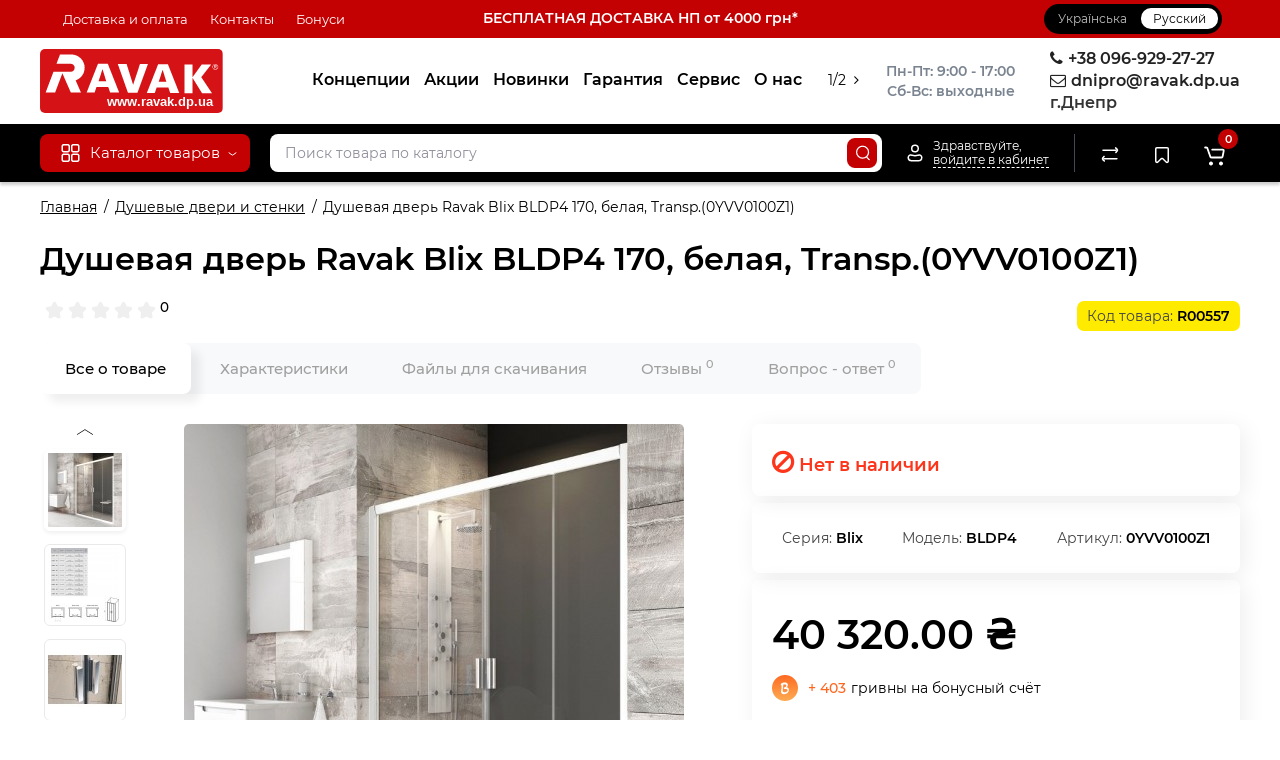

--- FILE ---
content_type: text/html; charset=utf-8
request_url: https://ravak.dp.ua/ru/0yvv0100z1
body_size: 30177
content:
<!DOCTYPE html>
<html prefix="og: https://ogp.me/ns# fb: https://ogp.me/ns/fb# product: https://ogp.me/ns/product# business: https://ogp.me/ns/business# place: http://ogp.me/ns/place#" dir="ltr" lang="ru">
<head>
<meta charset="UTF-8" />
<meta name="viewport" content="width=device-width, initial-scale=1, maximum-scale=1, user-scalable=0">
<meta http-equiv="X-UA-Compatible" content="IE=edge">
<title>ᐉ Ravak.dp.ua ᐉ Душевая дверь Ravak Blix BLDP4 170, белая, Transp.(0YVV0100Z1) | Купить в Днепре, Запорожье, Полтаве, Харькове, Киеве.</title>
<base href="https://ravak.dp.ua/" />
<meta name="description" content="Душевая дверь Ravak Blix BLDP4 170, белая, Transp.(0YVV0100Z1) купить ➦ на Ravak.dp.ua в Днепре. ✈ Бесплатная оперативная доставка от 2000 грн. ➤ Официальная гарантия ➤ Оплата Частями ➤ Кредит ➤ В наличии в Днепре" />
<meta name="keywords" content= "Ravak, Ravak Днепр, Равак, Равак Днепр,0YVV0100Z1, Душевые двери и стенки Ravak, Душевая дверь RAVAK Blix BLDP4 170, белая, Transp.(0YVV0100Z1), Душевые двери и стенки купить в Днепре" />





<link href="image/cache/catalog/image/catalog/iughf6drytfghij198695mnugtdtyutyuijl.webp" rel="icon" />
<link href="catalog/view/theme/cyberstore/font-awesome/css/font-awesome.min.css" rel="stylesheet" type="text/css" media="screen" />
<link href="catalog/view/theme/cyberstore/stylesheet/timer.css" rel="stylesheet" type="text/css" media="screen" />
<link href="catalog/view/theme/cyberstore/font-awesome/css/font-awesome.min.css" rel="stylesheet" type="text/css" media="screen" />
<link href="catalog/view/theme/cyberstore/stylesheet/quickview.css" rel="stylesheet" type="text/css" media="screen" />
<link href="catalog/view/theme/cyberstore/stylesheet/popup-fastorder/fastorder2.css" rel="stylesheet" type="text/css" media="screen" />
<link href="catalog/view/theme/cyberstore/stylesheet/popup-callback/callback.css" rel="stylesheet" type="text/css" media="screen" />
<link href="catalog/view/theme/cyberstore/stylesheet/csscallback.css" rel="stylesheet" type="text/css" media="screen" />
<link href="catalog/view/javascript/jquery/owl-carousel/owl.carousel.css" type="text/css" rel="stylesheet" media="screen" />
<link rel="preload" href="catalog/view/theme/cyberstore/stylesheet/fonts/Montserrat-Regular.woff2" as="font" type="font/woff2" crossorigin="anonymous">
<link rel="preload" href="catalog/view/theme/cyberstore/stylesheet/fonts/Montserrat-Medium.woff2" as="font" type="font/woff2" crossorigin="anonymous">
<link rel="preload" href="catalog/view/theme/cyberstore/stylesheet/fonts/Montserrat-Bold.woff2" as="font" type="font/woff2" crossorigin="anonymous">
<link rel="preload" href="catalog/view/theme/cyberstore/font-awesome/fonts/fontawesome-webfont.woff2?v=4.7.0" as="font" type="font/woff2" crossorigin="anonymous">
<link rel="stylesheet" href="https://ravak.dp.ua/catalog/view/theme/cyberstore/stylesheet/bootstrap/css/bootstrap.min.css?cs2v=1.6"/>
<link rel="stylesheet" href="https://ravak.dp.ua/catalog/view/javascript/jquery/owl-carousel/owl.carousel.css?cs2v=1.6"/>
<link rel="stylesheet" href="https://ravak.dp.ua/catalog/view/theme/cyberstore/stylesheet/fonts/montserrat-fonts.css?cs2v=1.6"/>
<link rel="stylesheet" href="https://ravak.dp.ua/catalog/view/theme/cyberstore/stylesheet/stylesheet.css?cs2v=1.6"/>
<link rel="stylesheet" href="https://ravak.dp.ua/catalog/view/theme/cyberstore/stylesheet/menu_v.css?cs2v=1.6"/>
<link rel="stylesheet" href="https://ravak.dp.ua/catalog/view/theme/cyberstore/stylesheet/stickers.css?cs2v=1.6"/>
<link rel="stylesheet" href="https://ravak.dp.ua/catalog/view/theme/cyberstore/stylesheet/tabs.css?cs2v=1.6"/>
<link rel="stylesheet" href="https://ravak.dp.ua/catalog/view/theme/cyberstore/stylesheet/my_style.css?cs2v=1.6"/>
<link rel="stylesheet" href="https://ravak.dp.ua/catalog/view/theme/cyberstore/stylesheet/theme_scheme/theme_2.css?cs2v=1.6"/>
<link rel="stylesheet" href="https://ravak.dp.ua/catalog/view/theme/cyberstore/stylesheet/csseditor.css?cs2v=1.6"/>
<link href="catalog/view/javascript/jquery/magnific/magnific-popup.css" rel="stylesheet" media="screen" />
<link href="catalog/view/theme/cyberstore/js/slick/slick.css" rel="stylesheet" media="screen" />
<link href="catalog/view/theme/cyberstore/js/fancybox/jquery.fancybox.min.css" rel="stylesheet" media="screen" />
<link href="catalog/view/theme/cyberstore/stylesheet/prosticker.css" rel="stylesheet" media="screen" />
<link href="image/seocms.css" rel="stylesheet" media="screen" />
<link href="catalog/view/javascript/hpmodel/hpmodel.css" rel="stylesheet" media="screen" />
<style>.content-box-cs {padding-left:0px;padding-right:0px;}</style>
<style>header {background-color: #FFFFFF;}</style>
<script>
if (localStorage.getItem('display') === null) {
localStorage.setItem('display', 'grid4');
}
</script>
<style>
@media (min-width: 992px) {
	.h-type-2 .r-h-box.w-auto {width: auto;}
	.h-type-2 #menu {width:calc(100% - 26px);}

	.h-type-2 .h-type-2-sb .box-search {margin-left: -15px;z-index:6;}
	.h-type-2 .h-type-2-st .dop-menu-box {margin-left: -10px;z-index:999; padding-left: 0px;padding-right: 0px;}
	.h-type-2 #menu .menu-list-dropdownt {width:calc(100% + 42px);}
	.cont-mw.h-type-2 #menu {width:calc(100% - 32px);}
	.cont-mw.h-type-2 .dflex .box-search {margin-left: -15px;z-index:6;}
	.cont-mw.h-type-2 #menu .menu-list-dropdown {width:calc(100% + 32px);}
}
@media (min-width: 1200px) {
	.h-type-2 #menu {width:calc(100% - 75px);}
	.cont-mw.h-type-2 #menu {width:calc(100% - 75px);}
	.h-type-2 .h-type-2-sb .box-search {margin-left: -65px;z-index:999;}
	.h-type-2 .h-type-2-st .dop-menu-box {margin-left: -65px;z-index:999;}
	.h-type-2 #menu .menu-list-dropdown {width:calc(100% + 75px);}
	.cont-mw.h-type-2 .dflex .box-search {margin-left: -55px;z-index:999;}
}
</style>
<style>
@media (min-width: 1500px){
	#grid-view4.btn-view {display: block;}
	.container{width:1470px;}
	header .col-md-3.logo-top {width:20%;}
	.h-type-1 .phone-box.col-lg-2 {width: 20.66666667%;}
	.h-type-1 .dop-menu-box {width: 80%;}
	/*.h-type-1 .box-cart {width: 17.66666667%;}*/
	.phone-box.col-lg-push-5 {left: 42.66666667%;}
	.col-md-3.menu-box {width:20%;}
	.breadcrumb.col-lg-offset-3, .breadcrumb.col-md-offset-3 {margin-left: 20.4%;}
	.container .sw-80 {width: 80%;}
	.container .sw-20 {width: 20%;}
	#content.col-md-9 {width: 80%;}
	#column-left.col-md-3,#column-right.col-md-3{ width:20%;}
	.box-search.col-lg-pull-2 {right: 24.66666667%;}
	#menu #menu-list .box-col-3 {width: calc(1450px - 100%);}
		.h-type-2 .phone-box.col-lg-push-6 {left: 60%;}
	.h-type-2 .dop-menu-header.col-lg-pull-3 {right: 20%;}
	.cont-mw.h-type-2 #menu {width:calc(100% - 80px);}
	.cont-mw.h-type-2 .dflex .box-search {margin-left: -60px;z-index:999;}
	.cont-mw.h-type-2 #menu .menu-list-dropdown {width:calc(100% + 80px);}
	.h-type-2 .r-h-box {width: 80%;}
	}
</style>
<style>
@media (max-width: 768px) {
.product-thumb .actions div.cart .btn span.text-cart-add {display:none;}
.product-thumb .actions div.cart .btn i.fa-lock {width:18px;}
}
.sticker-ns.popular{background: #63E043;}	.sticker-ns.popular{color:#FFFFFF; }.sticker-ns.special { color:#FFFFFF; }.sticker-ns.special { background: #FF4F2B;}.sticker-ns.bestseller { color:#000000; }.sticker-ns.bestseller { background: #FFDD36;}.sticker-ns.newproduct{ color:#FFFFFF; }.sticker-ns.newproduct{ background: #4FB3FF;}.product-thumb .actions {
	flex-direction: row-reverse;
	width: 36px;
	margin-left: auto;
}
.actions div.cart {
	margin-right: 0px;
}
@media (min-width: 992px) {
.product-thumb .quickview {
	position: relative;
	top:0px !important;
	transition:none;
	opacity: 1;
}
.product-thumb .btn-quickview {
	width: 34px;
	padding: 7px 8px;
}
.product-thumb .btn-quickview .text-cart-quickview {
	display: none;
}
.addit-action{
	z-index: 15;
}
.addit-action > div {
	margin-right: 10px;
}
.addit-action {
	position: absolute;
	top: 10px;
	justify-content: center;
	left: 0px;
	right: 0px;
	opacity: 0;
	transition: 0.1s linear;
}
.pq-box {
	width: calc(100% - 44px);
	margin-bottom: -34px;
}
.product-thumb .actions {
	align-self: flex-end;
	margin-top: 0px;
}
.product-thumb:hover .addit-action{opacity: 1;top:-29px;}
.product-price .addit-action{justify-content: start;}
.product-price .addit-action > div,
.product-list .addit-action > div {
	box-shadow: none;
	margin-right: 4px;
}
.product-price .addit-action,
.product-list .addit-action{opacity:1;top:0px;background-color: transparent;position: relative;}

.product-price .product-thumb:hover .addit-action,
.product-list .product-thumb:hover .addit-action{opacity:1;top:0px;background-color: transparent;position: relative;}

.row_items .addit-action, .row_items .addit-action{opacity:1;top:0px;background-color: transparent;position: relative;}
.row_items .product-thumb:hover .addit-action, .row_items .product-thumb:hover .addit-action{opacity:1;top:0px;background-color: transparent;position: relative;}
}
.product-thumb .product-name {text-align:left;}.product-thumb .product-model {text-align:right;}.product-thumb .rating {text-align:right;margin-bottom: 10px;} .product-thumb .rating .rating-box{padding-right:0px;justify-content: flex-end;}</style>
<script>
function init(elem, options){
elem.addClass('countdownHolder');
$.each(['Days','Hours','Minutes','Sec'],function(i){
var clas;
if (this=='Days') {clas="Дней";}
if (this=='Hours') {clas="Часов";}
if (this=='Minutes') {clas="минут";}
if (this=='Sec') {clas="сек";}
out_timer = "";
out_timer += '<span class="count'+this+'">';
out_timer += '<span class="num-time">';
out_timer += '<span class="position"><span class="digit static">0</span></span>';
out_timer += '<span class="position"><span class="digit static">0</span></span>';
out_timer += '</span>';
out_timer += '<span class="time_productany">'+clas+'</span>';
out_timer += '</span>';
$(out_timer).appendTo(elem);
});
}
var button_shopping = "Продолжить покупки";
var button_checkout = "Оформление заказа";
var link_checkout = "https://ravak.dp.ua/ru/simplecheckout/";
var link_onepcheckout = "https://ravak.dp.ua/ru/index.php?route=checkout/onepcheckout";
var text_showmore = 'Показать еще';
var color_schem = '2';
var loading_masked_img = '<img src="catalog/view/theme/cyberstore/image/ring-alt-1.svg" />';
</script>
<script src="https://ravak.dp.ua/ns-cache/min_63f203c1741be160af8260c37cebceb4.js?cs2v=1.6"></script>
<!-- Global site tag (gtag.js) - Google Analytics -->
<script async src="https://www.googletagmanager.com/gtag/js?id=G-T2D5RVSCFW"></script>
<script>
  window.dataLayer = window.dataLayer || [];
  function gtag(){dataLayer.push(arguments);}
  gtag('js', new Date());

  gtag('config', 'G-T2D5RVSCFW');
</script><style>.htop-b-pc img {margin:0 auto;}</style><!--microdatapro 8.0 open graph start -->
<meta property="og:locale" content="ru-ru">
<meta property="og:rich_attachment" content="true">
<meta property="og:site_name" content="Ravak.dp.ua">
<meta property="og:type" content="product">
<meta property="og:title" content="ᐉ Ravak.dp.ua ᐉ Душевая дверь Ravak Blix BLDP4 170, белая, Transp.(0YVV0100Z1) | Купить в Днепре, Запорожье, Полтаве, Харькове, Киеве.">
<meta property="og:description" content="Душевая дверь Ravak Blix BLDP4 170, белая, Transp.(0YVV0100Z1) купить ➦ на Ravak.dp.ua в Днепре. ✈ Бесплатная оперативная доставка от 2000 грн. ➤ Официальная гарантия ➤ Оплата Частями ➤ Кредит ➤ В наличии в Днепре">
<meta property="og:image" content="image/cache/catalog/image/cache/catalog/product/new/404/IMG404e5f468a5ea2198339476e58696028-1200x1200.webp">
<meta property="og:image:secure_url" content="image/cache/catalog/image/cache/catalog/product/new/404/IMG404e5f468a5ea2198339476e58696028-1200x1200.webp">
<meta property="og:image:width" content="1200">
<meta property="og:image:height" content="1200">
<meta property="og:url" content="https://ravak.dp.ua/ru/0yvv0100z1">
<meta property="business:contact_data:street_address" content="вул.Запорізьке шосе 27">
<meta property="business:contact_data:locality" content="м.Дніпро">
<meta property="business:contact_data:postal_code" content="">
<meta property="business:contact_data:country_name" content="Україна">
<meta property="place:location:latitude" content="48.40875">
<meta property="place:location:longitude" content="35.032148">
<meta property="business:contact_data:email" content="dnipro@ravak.dp.ua">
<meta property="business:contact_data:phone_number" content="+380969292727">
<meta property="product:product_link" content="https://ravak.dp.ua/ru/0yvv0100z1">
<meta property="product:brand" content="Ravak">
<meta property="product:category" content="Душевые двери и стенки">
<meta property="product:availability" content="pending">
<meta property="product:condition" content="new">
<meta property="product:target_gender" content="unisex">
<meta property="product:price:amount" content="40320">
<meta property="product:price:currency" content="UAH">
<!--microdatapro 8.0 open graph end -->

<link rel="alternate" hreflang="uk" href="https://ravak.dp.ua/0yvv0100z1" />

<link rel="alternate" hreflang="x-default" href="https://ravak.dp.ua/0yvv0100z1" />

<link rel="alternate" hreflang="ru" href="https://ravak.dp.ua/ru/0yvv0100z1" />
</head>
<body class="product-product-557">
<p id="back-top"><a rel="nofollow" class="btn btn-scroll-top" href="#top"><svg xmlns="http://www.w3.org/2000/svg" width="17" height="10" fill="none" viewBox="0 0 17 10"><path fill="#000" fill-rule="evenodd" d="M9.016 3.553a1.003 1.003 0 00-1.481.01L2.793 8.668a1.003 1.003 0 01-1.482.009A1.167 1.167 0 011.303 7.1l4.742-5.106c1.22-1.315 3.21-1.327 4.444-.027l4.867 5.124c.411.434.415 1.14.008 1.578a1.003 1.003 0 01-1.482.009L9.016 3.553z" clip-rule="evenodd"></path></svg></a></p>
<nav id="top" class="visible-md visible-lg">
  <div class="container">
<div class="col-xs-4">
  	<div class="pull-left">
		<div class="btn-group box-question">
			<button data-toggle="dropdown" type="button" class="visible-xs visible-sm btn btn-link"><i class="fa fa-bars" aria-hidden="true"></i></button>
			<ul class="dropdown-menu dropdown-menu-left header-nav-links cs-dropdown">
									<li><button onclick="location='ru/delivery'"  type="button" class="btn btn-link">Доставка и оплата</button></li>
									<li><button onclick="location='ru/kontakti'"  type="button" class="btn btn-link">Контакты</button></li>
									<li><button  onclick="$('.side-collapse').toggleClass('in'); banner_link_open('ru/bonusy')"  type="button" class="btn btn-link">Бонуси</button></li>
							</ul>
		</div>
	</div>
	</div>
<div class="col-xs-4"><div class="verhtext2"><a href="https://ravak.dp.ua/ru/delivery">БЕСПЛАТНАЯ ДОСТАВКА НП от 4000 грн*</a></div></div>
<div class="col-xs-4">
	<div class="pull-right">
				<div class="pull-right box-currency"></div>
		<div class="pull-right box-language"><div class="variant_lang_2">
<div id="language">
    <span class="mob-title-lang">Язык</span>
    <div class="list_lang">
                                  <span class="item_lang"><a href="https://ravak.dp.ua/0yvv0100z1" onclick="lm_deleteCookie('languageauto'); window.location = 'https://ravak.dp.ua/0yvv0100z1'">Українська</a></span>
                                      <span class="item_lang active">Русский</span>
                  </div>
</div>
</div>
<script>
function lm_setCookie(name, value, options = {}) {
options = {
  path: '/',
  ...options
};

let date = new Date(Date.now() + (86400e3 * options.expires));
date = date.toUTCString();
options.expires = date;
 
let updatedCookie = encodeURIComponent(name) + "=" + encodeURIComponent(value);

for (let optionKey in options) {
  updatedCookie += "; " + optionKey;
  let optionValue = options[optionKey];
  if (optionValue !== true) {
    updatedCookie += "=" + optionValue;
  }
}
document.cookie = updatedCookie;
}

function lm_deleteCookie(name) {
  lm_setCookie(name, "", {'max-age': -1});
}
</script> 
</div>
	</div>
  </div>
</div>
</nav>
<header class="h-type-2 pad-top">
  <div class="container h-box">
    <div class="row-flex vertical-align">
		<div class="col-xs-6 col-sm-4 col-md-2 logo-top">
			<div class="m-fix-btn">
				<svg width="17" height="17" viewBox="0 0 17 17" fill="none" xmlns="http://www.w3.org/2000/svg">
				<path fill-rule="evenodd" clip-rule="evenodd" d="M8 2C8 0.89543 7.10457 0 6 0H2C0.89543 0 0 0.89543 0 2V6C0 7.10457 0.89543 8 2 8H6C7.10457 8 8 7.10457 8 6V2ZM2 1.5H6L6.08988 1.50806C6.32312 1.55039 6.5 1.75454 6.5 2V6L6.49194 6.08988C6.44961 6.32312 6.24546 6.5 6 6.5H2L1.91012 6.49194C1.67688 6.44961 1.5 6.24546 1.5 6V2L1.50806 1.91012C1.55039 1.67688 1.75454 1.5 2 1.5Z" fill="black"/>
				<path fill-rule="evenodd" clip-rule="evenodd" d="M17 2C17 0.89543 16.1046 0 15 0H11C9.89543 0 9 0.89543 9 2V6C9 7.10457 9.89543 8 11 8H15C16.1046 8 17 7.10457 17 6V2ZM11 1.5H15L15.0899 1.50806C15.3231 1.55039 15.5 1.75454 15.5 2V6L15.4919 6.08988C15.4496 6.32312 15.2455 6.5 15 6.5H11L10.9101 6.49194C10.6769 6.44961 10.5 6.24546 10.5 6V2L10.5081 1.91012C10.5504 1.67688 10.7545 1.5 11 1.5Z" fill="black"/>
				<path fill-rule="evenodd" clip-rule="evenodd" d="M17 11C17 9.89543 16.1046 9 15 9H11C9.89543 9 9 9.89543 9 11V15C9 16.1046 9.89543 17 11 17H15C16.1046 17 17 16.1046 17 15V11ZM11 10.5H15L15.0899 10.5081C15.3231 10.5504 15.5 10.7545 15.5 11V15L15.4919 15.0899C15.4496 15.3231 15.2455 15.5 15 15.5H11L10.9101 15.4919C10.6769 15.4496 10.5 15.2455 10.5 15V11L10.5081 10.9101C10.5504 10.6769 10.7545 10.5 11 10.5Z" fill="black"/>
				<path fill-rule="evenodd" clip-rule="evenodd" d="M8 11C8 9.89543 7.10457 9 6 9H2C0.89543 9 0 9.89543 0 11V15C0 16.1046 0.89543 17 2 17H6C7.10457 17 8 16.1046 8 15V11ZM2 10.5H6L6.08988 10.5081C6.32312 10.5504 6.5 10.7545 6.5 11V15L6.49194 15.0899C6.44961 15.3231 6.24546 15.5 6 15.5H2L1.91012 15.4919C1.67688 15.4496 1.5 15.2455 1.5 15V11L1.50806 10.9101C1.55039 10.6769 1.75454 10.5 2 10.5Z" fill="black"/>
				</svg>
			</div>
			<div id="logo">
											  <a href="https://ravak.dp.ua/ru/"><img src="https://ravak.dp.ua/image/catalog/rvk_dp_ua.svg"  title="Ravak.dp.ua" alt="Ravak.dp.ua" class="img-responsive" /></a>
							  			</div>
		</div>
									<div class="header_dopmenu_doptext ml-auto hidden-xs f-order-3"><p></p><div style="text-align: center;"><span style="white-space: pre-wrap;"><b>Пн-Пт: 9:00 - 17:00</b></span></div><span style="white-space: pre-wrap;"><div style="text-align: center;"><b>Сб-Вс: выходные</b></div></span><p></p></div>
										    	    		    		    	     	     		     		     		     		<div class="phone-box col-md-3  col-xs-6 col-lg-3 col-lg-auto ml-auto f-order-3 push-right col-sm-6 text-sm-right">
			<div id="phone" >
				<div class="contact-header">
										<div class="dropdown-toggle">
													<div class="additional-tel dth">
															<a [телефон]>
																	<div class="icon-image"><i class="fa fa-phone"></i></div>
																+38 096-929-27-27</a>
														</div>
													<div class="additional-tel dth">
															<a [e-mail]>
																	<div class="icon-image"><i class="fa fa-envelope-o"></i></div>
																dnipro@ravak.dp.ua</a>
														</div>
													<div class="additional-tel dth">
																							г.Днепр														</div>
																	</div>
									</div>
							</div>
		</div>
				<div class="dop-menu-header visible-md visible-lg col-xs-12 col-sm-12 col-md-6 col-lg-6 ml-auto f-order-2 dopmenu-center">
				<nav id="additional-menu" class="hidden-xs navbar hmenu_type">
		<div class="dop-menu-show_more">
			<span class="prev-m"><i class="fa fa-angle-left"></i></span>
			<span class="total-sections"></span>
			<span class="next-m"><i class="fa fa-angle-right"></i></span>
		</div>
		<div>
		  <ul class="nav navbar-nav" style="visibility: hidden;overflow: hidden;">
																<li><a  class="no-img-parent-link" href="ru/koncepcii/">
																				Концепции</a>
					</li>
																							<li><a  class="no-img-parent-link" href="ru/specials/">
																				Акции</a>
					</li>
																							<li><a  class="no-img-parent-link" href="ru/nowinki/">
																				Новинки</a>
					</li>
																							<li><a  class="no-img-parent-link" href="ru/garantija/">
																				Гарантия</a>
					</li>
																							<li><a  class="no-img-parent-link" href="ru/servis/">
																				Сервис</a>
					</li>
																							<li><a  class="no-img-parent-link" href="ru/about_us">
																				О нас</a>
					</li>
																							<li><a  class="no-img-parent-link" href="ru/chjornaja-santehnika/">
																				Чёрная сантехника</a>
					</li>
																							<li><a  class="no-img-parent-link" href="ru/videogalereja/">
																				Видео</a>
					</li>
												  </ul>
		</div>

	</nav>
		  <div id="maskMenuDop"></div>
			</div>
							</div>
  </div>
</header>
	<div class="fixed-menu-t2 menu-header-box full-mw h-type-2 hide-box-menu">
		<div class="container hide-box-menu">
			<div class="row dflex h-type-2-sb">
						<div class="col-sm-12 col-md-3 menu-box hidden-xs hidden-sm">
						<nav id="menu" class="btn-group btn-block">
				<button type="button" class="btn btn-menu btn-block dropdown-toggle visible-xs visible-sm" onclick="open_mob_menu_left()">
					<svg xmlns="http://www.w3.org/2000/svg" width="19" height="20" fill="none" viewBox="0 0 19 20">
						<path fill="#fff" fill-rule="evenodd" d="M8.97 3.118C8.97 1.948 8.023 1 6.854 1H2.618C1.448 1 .5 1.948.5 3.118v4.235c0 1.17.948 2.118 2.118 2.118h4.235c1.17 0 2.118-.949 2.118-2.118V3.118zm-6.352-.53h4.235l.095.009a.53.53 0 01.434.52v4.236l-.008.095a.53.53 0 01-.521.434H2.618l-.096-.008a.53.53 0 01-.434-.521V3.118l.009-.096a.53.53 0 01.52-.434zM18.5 3.118C18.5 1.948 17.552 1 16.382 1h-4.235c-1.17 0-2.118.948-2.118 2.118v4.235c0 1.17.948 2.118 2.118 2.118h4.235c1.17 0 2.118-.949 2.118-2.118V3.118zm-6.353-.53h4.235l.095.009a.53.53 0 01.435.52v4.236l-.009.095a.53.53 0 01-.52.434h-4.236l-.095-.008a.53.53 0 01-.434-.521V3.118l.008-.096a.53.53 0 01.521-.434zM18.5 12.647c0-1.17-.948-2.118-2.118-2.118h-4.235c-1.17 0-2.118.948-2.118 2.118v4.235c0 1.17.948 2.118 2.118 2.118h4.235c1.17 0 2.118-.948 2.118-2.118v-4.235zm-6.353-.53h4.235l.095.01a.53.53 0 01.435.52v4.235l-.009.095a.53.53 0 01-.52.435h-4.236l-.095-.009a.53.53 0 01-.434-.52v-4.236l.008-.095a.53.53 0 01.521-.434zM8.97 12.647c0-1.17-.948-2.118-2.117-2.118H2.618c-1.17 0-2.118.948-2.118 2.118v4.235C.5 18.052 1.448 19 2.618 19h4.235c1.17 0 2.118-.948 2.118-2.118v-4.235zm-6.352-.53h4.235l.095.01a.53.53 0 01.434.52v4.235l-.008.095a.53.53 0 01-.521.435H2.618l-.096-.009a.53.53 0 01-.434-.52v-4.236l.009-.095a.53.53 0 01.52-.434z" clip-rule="evenodd"/>
					</svg>
					<span class="text-category hidden-xs hidden-sm">Каталог товаров</span>
				</button>
				<button type="button" class="btn btn-menu btn-block dropdown-toggle hidden-xs hidden-sm" data-toggle="dropdown">
					<svg class="menu-icon" xmlns="http://www.w3.org/2000/svg" width="19" height="20" fill="none" viewBox="0 0 19 20">
						<path fill="#fff" fill-rule="evenodd" d="M8.97 3.118C8.97 1.948 8.023 1 6.854 1H2.618C1.448 1 .5 1.948.5 3.118v4.235c0 1.17.948 2.118 2.118 2.118h4.235c1.17 0 2.118-.949 2.118-2.118V3.118zm-6.352-.53h4.235l.095.009a.53.53 0 01.434.52v4.236l-.008.095a.53.53 0 01-.521.434H2.618l-.096-.008a.53.53 0 01-.434-.521V3.118l.009-.096a.53.53 0 01.52-.434zM18.5 3.118C18.5 1.948 17.552 1 16.382 1h-4.235c-1.17 0-2.118.948-2.118 2.118v4.235c0 1.17.948 2.118 2.118 2.118h4.235c1.17 0 2.118-.949 2.118-2.118V3.118zm-6.353-.53h4.235l.095.009a.53.53 0 01.435.52v4.236l-.009.095a.53.53 0 01-.52.434h-4.236l-.095-.008a.53.53 0 01-.434-.521V3.118l.008-.096a.53.53 0 01.521-.434zM18.5 12.647c0-1.17-.948-2.118-2.118-2.118h-4.235c-1.17 0-2.118.948-2.118 2.118v4.235c0 1.17.948 2.118 2.118 2.118h4.235c1.17 0 2.118-.948 2.118-2.118v-4.235zm-6.353-.53h4.235l.095.01a.53.53 0 01.435.52v4.235l-.009.095a.53.53 0 01-.52.435h-4.236l-.095-.009a.53.53 0 01-.434-.52v-4.236l.008-.095a.53.53 0 01.521-.434zM8.97 12.647c0-1.17-.948-2.118-2.117-2.118H2.618c-1.17 0-2.118.948-2.118 2.118v4.235C.5 18.052 1.448 19 2.618 19h4.235c1.17 0 2.118-.948 2.118-2.118v-4.235zm-6.352-.53h4.235l.095.01a.53.53 0 01.434.52v4.235l-.008.095a.53.53 0 01-.521.435H2.618l-.096-.009a.53.53 0 01-.434-.52v-4.236l.009-.095a.53.53 0 01.52-.434z" clip-rule="evenodd"/>
					</svg>
					<span class="text-category">Каталог товаров</span>
					<svg class="menu-icon-arrow" xmlns="http://www.w3.org/2000/svg" width="9" height="4" fill="none" viewBox="0 0 9 4"><path stroke="#fff" stroke-linecap="round" d="M8 .8L5.118 2.882a1 1 0 01-1.162.006L1 .8"/></svg>
				</button>
				<div class="menu-list-dropdown">
				<ul id="menu-list">
																		<li class="dropdown ">
							<span class="toggle-child"><i class="fa fa-plus plus"></i><i class="fa fa-minus minus"></i></span>
								<a href="ru/katalog_tovariv" class="parent-link dropdown-img">
									<img alt="Категории товаров" class="nsmenu-thumb " src="https://ravak.dp.ua/image/catalog/icon/menu.svg"/>																		<div class="item-name himg">Категории товаров</div>
																											<svg class="arrow" xmlns="http://www.w3.org/2000/svg" width="5" height="10" fill="none" viewBox="0 0 5 10"><path stroke="#000" stroke-linecap="round" d="M1.3 1.5l2.082 2.882a1 1 0 01.006 1.162L1.3 8.5"/></svg>
								</a>
																																																								<div class="ns-dd dropdown-menu-full-image nsmenu-type-category-full-image box-col-3">
												<div class="col-sm-12 nsmenu-haschild">
																											<div class="row-flex">
																														<div class="nsmenu-parent-block col-md-1-5 col-sm-12 col-xs-12">
																																<a class="nsmenu-parent-img" href="https://ravak.dp.ua/ru/akrilovie-vanni/"><img class="lazyload" src="image/cache/catalog/image/catalog/lazyload/lazyload1px.webp" data-src="image/cache/catalog/image/cache/catalog/categorii/vanny-120x120.webp" alt="Акриловые ванны и комплектующие" title="Акриловые ванны и комплектующие" style="border-radius: 10px;"/></a>
																																<a class="nsmenu-parent-title" href="https://ravak.dp.ua/ru/akrilovie-vanni/">Акриловые ванны и комплектующие</a>
																															</div>
																														<div class="nsmenu-parent-block col-md-1-5 col-sm-12 col-xs-12">
																																<a class="nsmenu-parent-img" href="https://ravak.dp.ua/ru/aksessuari-i-komplektujushhie/"><img class="lazyload" src="image/cache/catalog/image/catalog/lazyload/lazyload1px.webp" data-src="image/cache/catalog/image/cache/catalog/categorii/aksessuari-10-120x120.webp" alt="Аксессуары для ванной комнаты" title="Аксессуары для ванной комнаты" style="border-radius: 10px;"/></a>
																																<a class="nsmenu-parent-title" href="https://ravak.dp.ua/ru/aksessuari-i-komplektujushhie/">Аксессуары для ванной комнаты</a>
																															</div>
																														<div class="nsmenu-parent-block col-md-1-5 col-sm-12 col-xs-12">
																																<a class="nsmenu-parent-img" href="https://ravak.dp.ua/ru/akrilovie-vanni/gidromasazhni_vanny/"><img class="lazyload" src="image/cache/catalog/image/catalog/lazyload/lazyload1px.webp" data-src="image/cache/catalog/image/cache/catalog/categorii/gidro_vanny-120x120.webp" alt="Гидромассажные ванны" title="Гидромассажные ванны" style="border-radius: 10px;"/></a>
																																<a class="nsmenu-parent-title" href="https://ravak.dp.ua/ru/akrilovie-vanni/gidromasazhni_vanny/">Гидромассажные ванны</a>
																															</div>
																														<div class="nsmenu-parent-block col-md-1-5 col-sm-12 col-xs-12">
																																<a class="nsmenu-parent-img" href="https://ravak.dp.ua/ru/akrilovie-vanni/aksessuari-dlja-van/"><img class="lazyload" src="image/cache/catalog/image/catalog/lazyload/lazyload1px.webp" data-src="image/cache/catalog/image/cache/catalog/categorii/germet_vann-120x120.webp" alt="Герметизация ванн" title="Герметизация ванн" style="border-radius: 10px;"/></a>
																																<a class="nsmenu-parent-title" href="https://ravak.dp.ua/ru/akrilovie-vanni/aksessuari-dlja-van/">Герметизация ванн</a>
																															</div>
																														<div class="nsmenu-parent-block col-md-1-5 col-sm-12 col-xs-12">
																																<a class="nsmenu-parent-img" href="https://ravak.dp.ua/ru/dushevie-dveri-i-stenki/"><img class="lazyload" src="image/cache/catalog/image/catalog/lazyload/lazyload1px.webp" data-src="image/cache/catalog/image/cache/catalog/categorii/dush-dveri-10-120x120.webp" alt="Душевые двери и стенки" title="Душевые двери и стенки" style="border-radius: 10px;"/></a>
																																<a class="nsmenu-parent-title" href="https://ravak.dp.ua/ru/dushevie-dveri-i-stenki/">Душевые двери и стенки</a>
																															</div>
																													</div>
																											<div class="row-flex">
																														<div class="nsmenu-parent-block col-md-1-5 col-sm-12 col-xs-12">
																																<a class="nsmenu-parent-img" href="https://ravak.dp.ua/ru/dushevie-kabini/"><img class="lazyload" src="image/cache/catalog/image/catalog/lazyload/lazyload1px.webp" data-src="image/cache/catalog/image/cache/catalog/categorii/yufdtrdytfghj25989bhvyrdtfgh-120x120.webp" alt="Душевые кабины" title="Душевые кабины" style="border-radius: 10px;"/></a>
																																<a class="nsmenu-parent-title" href="https://ravak.dp.ua/ru/dushevie-kabini/">Душевые кабины</a>
																															</div>
																														<div class="nsmenu-parent-block col-md-1-5 col-sm-12 col-xs-12">
																																<a class="nsmenu-parent-img" href="https://ravak.dp.ua/ru/dushevie-poddoni/"><img class="lazyload" src="image/cache/catalog/image/catalog/lazyload/lazyload1px.webp" data-src="image/cache/catalog/image/cache/catalog/categorii/dush-poddoni-10-120x120.webp" alt="Душевые поддоны" title="Душевые поддоны" style="border-radius: 10px;"/></a>
																																<a class="nsmenu-parent-title" href="https://ravak.dp.ua/ru/dushevie-poddoni/">Душевые поддоны</a>
																															</div>
																														<div class="nsmenu-parent-block col-md-1-5 col-sm-12 col-xs-12">
																																<a class="nsmenu-parent-img" href="https://ravak.dp.ua/ru/dushevie-kanali-i-trapi/"><img class="lazyload" src="image/cache/catalog/image/catalog/lazyload/lazyload1px.webp" data-src="image/cache/catalog/image/cache/catalog/categorii/trapy-Chrome-120x120.webp" alt="Душевые каналы и трапы" title="Душевые каналы и трапы" style="border-radius: 10px;"/></a>
																																<a class="nsmenu-parent-title" href="https://ravak.dp.ua/ru/dushevie-kanali-i-trapi/">Душевые каналы и трапы</a>
																															</div>
																														<div class="nsmenu-parent-block col-md-1-5 col-sm-12 col-xs-12">
																																<a class="nsmenu-parent-img" href="https://ravak.dp.ua/ru/dushevie-nabori-i-garnituri/"><img class="lazyload" src="image/cache/catalog/image/catalog/lazyload/lazyload1px.webp" data-src="image/cache/catalog/image/cache/catalog/categorii/dushevie-sistemi-chernie-120x120.webp" alt="Душевые наборы и гарнитуры" title="Душевые наборы и гарнитуры" style="border-radius: 10px;"/></a>
																																<a class="nsmenu-parent-title" href="https://ravak.dp.ua/ru/dushevie-nabori-i-garnituri/">Душевые наборы и гарнитуры</a>
																															</div>
																														<div class="nsmenu-parent-block col-md-1-5 col-sm-12 col-xs-12">
																																<a class="nsmenu-parent-img" href="https://ravak.dp.ua/ru/smesiteli/"><img class="lazyload" src="image/cache/catalog/image/catalog/lazyload/lazyload1px.webp" data-src="image/cache/catalog/image/cache/catalog/categorii/smesiteli-dlya-umivalnika-120x120.webp" alt="Смесители" title="Смесители" style="border-radius: 10px;"/></a>
																																<a class="nsmenu-parent-title" href="https://ravak.dp.ua/ru/smesiteli/">Смесители</a>
																															</div>
																													</div>
																											<div class="row-flex">
																														<div class="nsmenu-parent-block col-md-1-5 col-sm-12 col-xs-12">
																																<a class="nsmenu-parent-img" href="https://ravak.dp.ua/ru/installjacionnie-sistemi-i-prinadlezhnosti/"><img class="lazyload" src="image/cache/catalog/image/catalog/lazyload/lazyload1px.webp" data-src="image/cache/catalog/image/cache/catalog/categorii/aksessuari-dlia-keramiki-classic-120x120.webp" alt="Инсталляционные системы и принадлежности" title="Инсталляционные системы и принадлежности" style="border-radius: 10px;"/></a>
																																<a class="nsmenu-parent-title" href="https://ravak.dp.ua/ru/installjacionnie-sistemi-i-prinadlezhnosti/">Инсталляционные системы и принадлежности</a>
																															</div>
																														<div class="nsmenu-parent-block col-md-1-5 col-sm-12 col-xs-12">
																																<a class="nsmenu-parent-img" href="https://ravak.dp.ua/ru/mebel-dlja-vannoj-komnati/"><img class="lazyload" src="image/cache/catalog/image/catalog/lazyload/lazyload1px.webp" data-src="image/cache/catalog/image/cache/catalog/categorii/mebel-dlya-vanni-formy-01-120x120.webp" alt="Мебель для ванной комнаты" title="Мебель для ванной комнаты" style="border-radius: 10px;"/></a>
																																<a class="nsmenu-parent-title" href="https://ravak.dp.ua/ru/mebel-dlja-vannoj-komnati/">Мебель для ванной комнаты</a>
																															</div>
																														<div class="nsmenu-parent-block col-md-1-5 col-sm-12 col-xs-12">
																																<a class="nsmenu-parent-img" href="https://ravak.dp.ua/ru/sifoni/"><img class="lazyload" src="image/cache/catalog/image/catalog/lazyload/lazyload1px.webp" data-src="image/cache/catalog/image/cache/catalog/categorii/aksessuari-dlya-umivalnika-rosa-120x120.webp" alt="Сифоны" title="Сифоны" style="border-radius: 10px;"/></a>
																																<a class="nsmenu-parent-title" href="https://ravak.dp.ua/ru/sifoni/">Сифоны</a>
																															</div>
																														<div class="nsmenu-parent-block col-md-1-5 col-sm-12 col-xs-12">
																																<a class="nsmenu-parent-img" href="https://ravak.dp.ua/ru/umivalniki/"><img class="lazyload" src="image/cache/catalog/image/catalog/lazyload/lazyload1px.webp" data-src="image/cache/catalog/image/cache/catalog/categorii/um_st-120x120.webp" alt="Умывальники" title="Умывальники" style="border-radius: 10px;"/></a>
																																<a class="nsmenu-parent-title" href="https://ravak.dp.ua/ru/umivalniki/">Умывальники</a>
																															</div>
																														<div class="nsmenu-parent-block col-md-1-5 col-sm-12 col-xs-12">
																																<a class="nsmenu-parent-img" href="https://ravak.dp.ua/ru/unitazi-i-bide/"><img class="lazyload" src="image/cache/catalog/image/catalog/lazyload/lazyload1px.webp" data-src="image/cache/catalog/image/cache/catalog/categorii/unitaz-120x120.webp" alt="Унитазы и биде" title="Унитазы и биде" style="border-radius: 10px;"/></a>
																																<a class="nsmenu-parent-title" href="https://ravak.dp.ua/ru/unitazi-i-bide/">Унитазы и биде</a>
																															</div>
																													</div>
																											<div class="row-flex">
																														<div class="nsmenu-parent-block col-md-1-5 col-sm-12 col-xs-12">
																																<a class="nsmenu-parent-img" href="https://ravak.dp.ua/ru/shtorki-dlja-vanni/"><img class="lazyload" src="image/cache/catalog/image/catalog/lazyload/lazyload1px.webp" data-src="image/cache/catalog/image/cache/catalog/categorii/shtori-dlya-vanni-rosa-2-120x120.webp" alt="Шторки для ванн" title="Шторки для ванн" style="border-radius: 10px;"/></a>
																																<a class="nsmenu-parent-title" href="https://ravak.dp.ua/ru/shtorki-dlja-vanni/">Шторки для ванн</a>
																															</div>
																														<div class="nsmenu-parent-block col-md-1-5 col-sm-12 col-xs-12">
																																<a class="nsmenu-parent-img" href="https://ravak.dp.ua/ru/chistjashhie-sredstva/"><img class="lazyload" src="image/cache/catalog/image/catalog/lazyload/lazyload1px.webp" data-src="image/cache/catalog/image/cache/catalog/categorii/schist-120x120.webp" alt="Чистящие средства" title="Чистящие средства" style="border-radius: 10px;"/></a>
																																<a class="nsmenu-parent-title" href="https://ravak.dp.ua/ru/chistjashhie-sredstva/">Чистящие средства</a>
																															</div>
																													</div>
																									</div>
																							</div>
																																																		
										
																	</li>
																									<li >
									<a class="dropdown-img" href="ru/delivery">
																																								<div class="item-name">Доставка и оплата</div>
										<div class="item-dop-info"></div>
									</a>
								</li>
																									<li >
									<a class="dropdown-img" href="ru/kontakti">
																																								<div class="item-name">Контакты</div>
										<div class="item-dop-info"></div>
									</a>
								</li>
																									<li class="hidden-md hidden-lg">
									<a class="dropdown-img" href="ru/koncepcii/">
																																								<div class="item-name">Концепции</div>
										<div class="item-dop-info"></div>
									</a>
								</li>
																									<li class="hidden-md hidden-lg">
									<a class="dropdown-img" href="ru/specials/">
																																								<div class="item-name">Акции</div>
										<div class="item-dop-info"></div>
									</a>
								</li>
																									<li class="hidden-md hidden-lg">
									<a class="dropdown-img" href="ru/nowinki/">
																																								<div class="item-name">Новинки</div>
										<div class="item-dop-info"></div>
									</a>
								</li>
																									<li class="hidden-md hidden-lg">
									<a class="dropdown-img" href="ru/garantija/">
																																								<div class="item-name">Гарантия</div>
										<div class="item-dop-info"></div>
									</a>
								</li>
																									<li class="hidden-md hidden-lg">
									<a class="dropdown-img" href="ru/servis/">
																																								<div class="item-name">Сервис</div>
										<div class="item-dop-info"></div>
									</a>
								</li>
																									<li class="hidden-md hidden-lg">
									<a class="dropdown-img" href="ru/about_us">
																																								<div class="item-name">О нас</div>
										<div class="item-dop-info"></div>
									</a>
								</li>
																									<li class="hidden-md hidden-lg">
									<a class="dropdown-img" href="ru/chjornaja-santehnika/">
																																								<div class="item-name">Чёрная сантехника</div>
										<div class="item-dop-info"></div>
									</a>
								</li>
																									<li class="hidden-md hidden-lg">
									<a class="dropdown-img" href="ru/videogalereja/">
																																								<div class="item-name">Видео</div>
										<div class="item-dop-info"></div>
									</a>
								</li>
															</ul>
				</div>
			</nav>
								<div id="maskMenuHC"></div>
									</div>
		
<script>
$(document).ready(function() {
	let header_h = $('.menu-header-box').offset().top;
	let htop_b = 0;
	let menu_v = $('#menu #menu-list').outerHeight();
	setTimeout(function () {
		htop_b = $('.htop-b-pc').outerHeight();
	}, 100);

	if (viewport().width >= 992) {
	$(window).scroll(function(){
		if($(this).scrollTop() > header_h + htop_b + 65 && viewport().width >= 992) {
			if($("#top-fixed").length==0) {
				$('#maskMenuDop').removeClass('open');
				html_fix_menu = '';
								html_fix_menu += '<div class="menu-header-box full-mw h-type-2 hide-box-menu">';
				html_fix_menu += '<div class="container">';
				html_fix_menu += '<div class="row dflex h-type-2-sb">';
				html_fix_menu += '</div></div></div>';

				$('header .dropdown-menu.autosearch').css('display','none');

				$('#top').before('<div id="top-fixed" class="hidden-xs hidden-sm h-type-2 hmenu_type-1">'+ html_fix_menu +'</div>');

				
																				$('.menu-box').clone().appendTo('#top-fixed .menu-header-box .container > .row');
												$('.r-h-box').clone().appendTo('#top-fixed .menu-header-box .container > .row');
									
				$('#top-fixed .menu-list-dropdown').removeClass('nsmenu-block');
				$('#top-fixed').addClass('fixed-top-header h-type-2');


				$('#top-fixed #menu-list').menuAim({
					activateCallback: activateSubmenu_fixed,
					deactivateCallback: deactivateSubmenu_fixed,
				});
				function activateSubmenu_fixed(row) {
					if($(row).hasClass('dropdown')){
						$(row).addClass('menu-open');
						if (viewport().width >= 992 && ($(row).find('.row-masonry').length == 1)) {
							$(row).find('.row-masonry').masonry({
								itemSelector: '.nsmenu-parent-block',
								transitionDuration: 0,
								horizontalOrder: false
							});
						}
					}
				}
				function deactivateSubmenu_fixed(row) {$(row).removeClass('menu-open');}
				function exitMenu_fixed(row) {return true;}
				$('#top-fixed .dropdown-menu-simple .nsmenu-haschild').menuAim({
					activateCallback: activateSubmenu2level_fixed,
					deactivateCallback: deactivateSubmenu2level_fixed,
				});
				function activateSubmenu2level_fixed(row) {$(row).addClass('menu-open-2level');}
				function deactivateSubmenu2level_fixed(row) {$(row).removeClass('menu-open-2level');}
				function exitMenu2level_fixed(row) {return true;}
				$('.dropdown-menu-simple .nsmenu-ischild-simple .list-unstyled').menuAim({
					activateCallback: activateSubmenu4level_fixed,
					deactivateCallback: deactivateSubmenu4level_fixed,
				});
				function activateSubmenu4level_fixed(row) {
					$(row).addClass('menu-open-4level');
				}
				function deactivateSubmenu4level_fixed(row) {$(row).removeClass('menu-open-4level');}


				$('#top-fixed #search a').bind('click', function() {
					$("#top-fixed #selected_category").val($(this).attr('data-idsearch'));
					$('#top-fixed .category-name').html($(this).html());
				});
				$('#top-fixed #phone .contact-header').hover(function() {
				  $(this).find('#top-fixed .drop-contacts').stop(true, true).delay(10).fadeIn(10);
				  $(this).addClass('open');
				}, function() {
				   $(this).find('#top-fixed .drop-contacts').stop(true, true).delay(10).fadeOut(10);
					$(this).removeClass('open');
				});
				$('#top-fixed #additional-menu li.dropdown').hover(function() {
					additional_menu();
					$(this).find('.dropdown-menu').stop(true, true).delay(10);
					$(this).addClass('open');
					$('#maskMenuDop').addClass('open');
					if (viewport().width >= 992 && ($(this).find('.row-masonry').length == 1)) {
						$(this).find('.row-masonry').masonry({
							itemSelector: '.nsmenu-parent-block',
							transitionDuration: 0,
							horizontalOrder: false
						});
					}
					$(this).find('.dropdown-toggle').attr('aria-expanded', 'true');

				}, function() {
					$(this).find('.dropdown-menu').stop(true, true).delay(10);
					$(this).removeClass('open');
					$('#maskMenuDop').removeClass('open');
					$(this).find('.dropdown-toggle').attr('aria-expanded', 'false')
				});
				$('#top-fixed .btn-search').bind('click', function() {
					url = $('base').attr('href') + 'index.php?route=product/search';
					var value = $('#top-fixed input[name=\'search\']').val();
					if (value) {
						url += '&search=' + encodeURIComponent(value);
					} else {
						url += '&search=';
					}
					var category_id = $('#top-fixed input[name=\'category_id\']').prop('value');
					if (category_id > 0) {url += '&category_id=' + encodeURIComponent(category_id) + '&sub_category=true';}
					location = url;
				});
				$(".ns-dd").hover(function() {$(this).parent().find('.parent-link').toggleClass('hover');});
				$(".nsmenu-issubchild").hover(function() {
					$(this).parent().parent().toggleClass('hide-border-radius-top-right');
				});
				$(".ischild_4level_simple").hover(function() {
					$(this).parent().toggleClass('hide-border-radius-top-right');
				});
				$(".child-box").hover(function() {$(this).parent().find('.with-child').toggleClass('hover');});
				$(".nsmenu-ischild.nsmenu-ischild-simple").hover(function() {$(this).parent().find('> a').toggleClass('hover');});
				$(".child_4level_simple").hover(function() {$(this).parent().find('> a').toggleClass('hover');});
								cs__menu_init('#top-fixed .dop-menu-box .navbar.hmenu_type');
							}
		} else {
			$('#top-fixed').remove();
		}
	});
	}
	});
</script>
<div id="top-fixed-mobile" class="visible-xs visible-sm">
	<div class="container">
		<div class="box-flex-fix">
			<div class="mob-m-i menu_fix_mob">
								<button type="button" class="btn btn-menu-mobile" onclick="open_mob_menu_left()">
					<svg xmlns="http://www.w3.org/2000/svg" width="19" height="20" fill="none" viewBox="0 0 19 20">
						<path fill="#fff" fill-rule="evenodd" d="M8.97 3.118C8.97 1.948 8.023 1 6.854 1H2.618C1.448 1 .5 1.948.5 3.118v4.235c0 1.17.948 2.118 2.118 2.118h4.235c1.17 0 2.118-.949 2.118-2.118V3.118zm-6.352-.53h4.235l.095.009a.53.53 0 01.434.52v4.236l-.008.095a.53.53 0 01-.521.434H2.618l-.096-.008a.53.53 0 01-.434-.521V3.118l.009-.096a.53.53 0 01.52-.434zM18.5 3.118C18.5 1.948 17.552 1 16.382 1h-4.235c-1.17 0-2.118.948-2.118 2.118v4.235c0 1.17.948 2.118 2.118 2.118h4.235c1.17 0 2.118-.949 2.118-2.118V3.118zm-6.353-.53h4.235l.095.009a.53.53 0 01.435.52v4.236l-.009.095a.53.53 0 01-.52.434h-4.236l-.095-.008a.53.53 0 01-.434-.521V3.118l.008-.096a.53.53 0 01.521-.434zM18.5 12.647c0-1.17-.948-2.118-2.118-2.118h-4.235c-1.17 0-2.118.948-2.118 2.118v4.235c0 1.17.948 2.118 2.118 2.118h4.235c1.17 0 2.118-.948 2.118-2.118v-4.235zm-6.353-.53h4.235l.095.01a.53.53 0 01.435.52v4.235l-.009.095a.53.53 0 01-.52.435h-4.236l-.095-.009a.53.53 0 01-.434-.52v-4.236l.008-.095a.53.53 0 01.521-.434zM8.97 12.647c0-1.17-.948-2.118-2.117-2.118H2.618c-1.17 0-2.118.948-2.118 2.118v4.235C.5 18.052 1.448 19 2.618 19h4.235c1.17 0 2.118-.948 2.118-2.118v-4.235zm-6.352-.53h4.235l.095.01a.53.53 0 01.434.52v4.235l-.008.095a.53.53 0 01-.521.435H2.618l-.096-.009a.53.53 0 01-.434-.52v-4.236l.009-.095a.53.53 0 01.52-.434z" clip-rule="evenodd"/>
					</svg>
				</button>
								<button class="btn btn-menu-info" type="button" id="info-btn-mob">
					<svg xmlns="http://www.w3.org/2000/svg" width="16" height="18" fill="none" viewBox="0 0 16 18">
						<path fill="#fff" fill-rule="evenodd" d="M12 4.5a4 4 0 10-8 0 4 4 0 008 0zm-6.5 0a2.5 2.5 0 115 0 2.5 2.5 0 01-5 0zM15.5 13.498a3.218 3.218 0 00-3.87-3.15l-.312.064-.86.17-.51.096-.663.115-.377.06-.325.043-.273.03-.22.014h-.18l-.22-.014a7.43 7.43 0 01-.13-.013l-.299-.037-.35-.051-.404-.066-.964-.177-1.173-.235a3.218 3.218 0 00-3.87 3.15 4 4 0 004 4.001h7a4 4 0 004-4zm-3.566-1.682a1.718 1.718 0 012.03 1.334l.02.115c.01.077.016.155.016.233a2.5 2.5 0 01-2.5 2.5h-7l-.164-.005A2.5 2.5 0 012 13.498a1.718 1.718 0 012.066-1.682l.33.068.91.18.787.145.669.11.554.075.16.017.286.023.238.008.239-.008a6.09 6.09 0 00.136-.01l.309-.03.554-.075.433-.07.485-.084.827-.157.951-.192z" clip-rule="evenodd"/>
					</svg>
				</button>
			</div>
			<div class="box-fm-r">
				<div class="mob-m-i search_fix_mob"><a id="search-btn-mob">
					<span class="mob-icon-box">
					<svg xmlns="http://www.w3.org/2000/svg" width="18" height="19" fill="none" viewBox="0 0 18 19">
						<path fill="#fff" fill-rule="evenodd" d="M16.625 8.625a8 8 0 10-16 0 8 8 0 0016 0zm-14.5 0a6.5 6.5 0 1113 0 6.5 6.5 0 01-13 0z" clip-rule="evenodd"/>
						<path fill="#fff" d="M12.958 13.895a.75.75 0 01.977-.064l.084.073 3.14 3.195a.75.75 0 01-.985 1.125l-.084-.073-3.141-3.195a.75.75 0 01.009-1.06z"/>
					</svg>
					</span>
				</a></div>
				<div class="mob-m-i compare-h-fix">
					<span class="mob-icon-box">
						<svg class="icon-compare-mob" xmlns="http://www.w3.org/2000/svg" width="18" height="18" fill="none" viewBox="0 0 18 18">
							<path fill="#fff" d="M2.864 13.425c-.414 0-.75-.289-.75-.703 0-.38.282-.74.648-.79l.102-.007h13a.75.75 0 01.102 1.493l-.102.007h-13z"></path>
							<path fill="#fff" d="M3.857 15.525a.75.75 0 01-.975.083l-.085-.072-1.561-1.528a1.75 1.75 0 01-.23-2.224l.093-.127 1.363-1.685a.75.75 0 011.23.852l-.064.091L2.266 12.6a.25.25 0 00-.02.287l.04.05 1.56 1.527a.75.75 0 01.011 1.06zM15.055 3.44a.75.75 0 01.101 1.493l-.101.007h-13a.75.75 0 01-.102-1.493l.102-.007h13z"></path>
							<path fill="#fff" d="M14.062 1.363a.75.75 0 01.975-.083l.085.072 1.561 1.528a1.75 1.75 0 01.23 2.224l-.093.127-1.363 1.684a.75.75 0 01-1.23-.851l.064-.092 1.362-1.685a.25.25 0 00.02-.286l-.039-.05-1.561-1.527a.75.75 0 01-.011-1.06z"></path>
						</svg>
					</span>
				</div>
				<div class="mob-m-i wishlist-h-fix">
					<span class="mob-icon-box">
					<svg class="icon-wishlist-mob" xmlns="http://www.w3.org/2000/svg" width="16" height="18" fill="none" viewBox="0 0 16 18"><path fill="#fff" fill-rule="evenodd" d="M15 2.955a2 2 0 00-2-2H3a2 2 0 00-2 2v12.182a2 2 0 003.43 1.398l2.855-2.921.111-.099a1 1 0 011.32.099l2.854 2.92A2 2 0 0015 15.138V2.955zm-12-.5h10l.09.008a.5.5 0 01.41.492v12.182l-.008.09a.5.5 0 01-.85.26l-2.854-2.922-.13-.123a2.5 2.5 0 00-3.405.082l-2.895 2.963-.069.058a.5.5 0 01-.789-.408V2.955l.008-.09A.5.5 0 013 2.455z" clip-rule="evenodd"></path></svg>
					</span>
				</div>
				<div class="mob-m-i cart_fix_mob">
					<span class="mob-icon-box cart-i">
						<svg class="shop-bag" width="21" height="19" viewBox="0 0 21 19" fill="none" xmlns="http://www.w3.org/2000/svg">
						<path fill-rule="evenodd" clip-rule="evenodd" d="M0.0996094 1.0001C0.0996094 0.503041 0.502553 0.100098 0.999609 0.100098H2.3909C3.19834 0.100098 3.91761 0.610433 4.18428 1.3726M4.18428 1.3726L7.21456 10.0331C7.21456 10.0331 7.21455 10.0331 7.21456 10.0331C7.2286 10.0732 7.26646 10.1001 7.30896 10.1001H17.5827C17.6303 10.1001 17.6712 10.0667 17.6807 10.0201L18.8727 4.18431C18.8727 4.1843 18.8727 4.18432 18.8727 4.18431C18.8853 4.12232 18.838 4.06427 18.7747 4.06427H8.17454C7.67748 4.06427 7.27454 3.66132 7.27454 3.16427C7.27454 2.66721 7.67748 2.26427 8.17454 2.26427H18.7747C19.9768 2.26427 20.8768 3.36663 20.6363 4.54447L19.4443 10.3803C19.2636 11.2649 18.4855 11.9001 17.5827 11.9001H7.30896C6.50153 11.9001 5.78227 11.3898 5.51558 10.6277L2.48528 1.96707C2.47125 1.92697 2.43339 1.9001 2.3909 1.9001H0.999609C0.502553 1.9001 0.0996094 1.49715 0.0996094 1.0001" fill="white"/>
						<path d="M7 19C8.10457 19 9 18.1046 9 17C9 15.8954 8.10457 15 7 15C5.89543 15 5 15.8954 5 17C5 18.1046 5.89543 19 7 19Z" fill="white"/>
						<path d="M17 19C18.1046 19 19 18.1046 19 17C19 15.8954 18.1046 15 17 15C15.8954 15 15 15.8954 15 17C15 18.1046 15.8954 19 17 19Z" fill="white"/>
						</svg>
					</span>
				</div>
			</div>
		</div>
	</div>
</div>
<div class="mob-block-fix hidden" id="mob-info-block">
	<div class="mob-block-title">
	<svg width="15" height="17" viewBox="0 0 15 17" fill="none" xmlns="http://www.w3.org/2000/svg">
	<path fill-rule="evenodd" clip-rule="evenodd" d="M11.5 4C11.5 1.79086 9.70914 0 7.5 0C5.29086 0 3.5 1.79086 3.5 4C3.5 6.20914 5.29086 8 7.5 8C9.70914 8 11.5 6.20914 11.5 4ZM5 4C5 2.61929 6.11929 1.5 7.5 1.5C8.88071 1.5 10 2.61929 10 4C10 5.38071 8.88071 6.5 7.5 6.5C6.11929 6.5 5 5.38071 5 4Z" fill="black"/>
	<path fill-rule="evenodd" clip-rule="evenodd" d="M15 13.0001C15 12.7811 14.9776 12.5627 14.9333 12.3483C14.5733 10.608 12.8707 9.4891 11.1305 9.84909C11.024 9.87113 10.9196 9.89255 10.8175 9.91335L9.95708 10.0841L9.44895 10.1796L8.78494 10.2952L8.40774 10.354L8.08292 10.3981L7.81047 10.4274L7.5904 10.4421H7.4096L7.18953 10.4274C7.14849 10.4238 7.10526 10.4195 7.05985 10.4146L6.76122 10.3779L6.4102 10.3265L6.00682 10.2604L5.04292 10.0841L3.86951 9.84909C3.65509 9.80471 3.4367 9.78236 3.21773 9.78236C1.44063 9.78236 0 11.223 0 13.0001C0 15.2092 1.79086 17.0001 4 17.0001H11C13.2091 17.0001 15 15.2092 15 13.0001ZM11.4343 11.318C12.3633 11.1258 13.2722 11.7231 13.4644 12.6522L13.4841 12.7673C13.4947 12.8444 13.5 12.9222 13.5 13.0001C13.5 14.3808 12.3807 15.5001 11 15.5001H4L3.83562 15.4948C2.53154 15.4101 1.5 14.3256 1.5 13.0001C1.5 12.0514 2.26906 11.2824 3.21773 11.2824C3.33461 11.2824 3.45114 11.2943 3.5655 11.318C3.67831 11.3413 3.78873 11.364 3.89679 11.386L4.80641 11.5664L5.59316 11.7113L6.26158 11.8212L6.8162 11.8961C6.87167 11.9025 6.92512 11.9082 6.97657 11.9134L7.26156 11.9363L7.5 11.944L7.73844 11.9363C7.78202 11.9338 7.82754 11.9306 7.87503 11.9268L8.1838 11.8961L8.73841 11.8212L9.17108 11.7519L9.65567 11.6669L10.4828 11.5102L11.4343 11.318Z" fill="black"/>
	</svg>
	<span class="mob-text-title">Информация</span>
	<button type="button" class="mob-block-close">×</button>
	</div>
	<div id="mob-info-block-inner">
		<div class="box-account-mob"></div>
		<div class="box-other-mob"></div>
		<div class="box-description-mob"></div>
	</div>
</div>
<div class="mob-block-fix" id="mob-search-block">
	<div id="mob-search-block-inner"></div>
</div>
<div class="mobm-menu-blur hidden-md hidden-lg"></div>
<div class="mob-catalog-left hidden"></div>
								<div class="r-h-box dflex pl-0 col-xs-12 col-md-9">
										<div class="search-mob-box visible-xs">
						<svg width="17" height="18" viewBox="0 0 17 18" fill="none" xmlns="http://www.w3.org/2000/svg">
						<path fill-rule="evenodd" clip-rule="evenodd" d="M16 8C16 3.58172 12.4183 0 8 0C3.58172 0 0 3.58172 0 8C0 12.4183 3.58172 16 8 16C12.4183 16 16 12.4183 16 8ZM1.5 8C1.5 4.41015 4.41015 1.5 8 1.5C11.5899 1.5 14.5 4.41015 14.5 8C14.5 11.5899 11.5899 14.5 8 14.5C4.41015 14.5 1.5 11.5899 1.5 8Z" fill="white"/>
						<path d="M12.3329 13.2701C12.6014 13.0061 13.0183 12.9855 13.31 13.2058L13.3935 13.2791L16.5348 16.4741C16.8252 16.7695 16.8212 17.2444 16.5258 17.5348C16.2573 17.7988 15.8405 17.8194 15.5487 17.5991L15.4652 17.5258L12.3239 14.3307C12.0335 14.0354 12.0376 13.5605 12.3329 13.2701Z" fill="white"/>
						</svg>
					</div>
					<script>
					$('.search-mob-box').on('click', function() {
						$('.box-search').slideToggle('fast');
					});
					</script>
					<div class="box-search search-top col-sm-8 col-md-9 col-lg-10 hidden-xs hidden-sm"><div id="searchtop">
<div id="search" class="input-group pt20">
<input type="text" name="search" value="" placeholder="Поиск товара по каталогу" class="form-control input-lg search-autocomplete" />
	<span class="input-group-btn button_search hc-off">
		<button type="button" class="btn btn-search">
			<svg class="icon-search" xmlns="http://www.w3.org/2000/svg" width="15" height="16" fill="none" viewBox="0 0 15 16">
				<path fill="#fff" fill-rule="evenodd" d="M14.177 7.176A6.588 6.588 0 101 7.176a6.588 6.588 0 0013.177 0zm-11.942 0a5.353 5.353 0 1110.706 0 5.353 5.353 0 01-10.706 0z" clip-rule="evenodd"/>
				<path fill="#fff" d="M11.156 11.517a.618.618 0 01.805-.053l.069.06 2.587 2.631a.618.618 0 01-.812.927l-.07-.06-2.586-2.632a.618.618 0 01.007-.873z"/>
			</svg>
		</button>
	</span>
</div>
<div id="search_word" class="hidden-xs hidden-sm">Я ищу, например, <a>Vanda</a></div>
</div>
<script>
$(document).on('click', '#search input[name="search"]', function () {
	$('#search input[name="search"]').autocompleteSerach({source:getAjaxLiveSearch});
});
</script>
</div>
        			        			<div class="box-account">
              			<a data-toggle="dropdown" class="dropdown-toggle btn-account-menu">
								<svg xmlns="http://www.w3.org/2000/svg" width="16" height="18" fill="none" viewBox="0 0 16 18">
									<path fill="#fff" fill-rule="evenodd" d="M12 4.5a4 4 0 10-8 0 4 4 0 008 0zm-6.5 0a2.5 2.5 0 115 0 2.5 2.5 0 01-5 0zM15.5 13.498a3.218 3.218 0 00-3.87-3.15l-.312.064-.86.17-.51.096-.663.115-.377.06-.325.043-.273.03-.22.014h-.18l-.22-.014a7.43 7.43 0 01-.13-.013l-.299-.037-.35-.051-.404-.066-.964-.177-1.173-.235a3.218 3.218 0 00-3.87 3.15 4 4 0 004 4.001h7a4 4 0 004-4zm-3.566-1.682a1.718 1.718 0 012.03 1.334l.02.115c.01.077.016.155.016.233a2.5 2.5 0 01-2.5 2.5h-7l-.164-.005A2.5 2.5 0 012 13.498a1.718 1.718 0 012.066-1.682l.33.068.91.18.787.145.669.11.554.075.16.017.286.023.238.008.239-.008a6.09 6.09 0 00.136-.01l.309-.03.554-.075.433-.07.485-.084.827-.157.951-.192z" clip-rule="evenodd"></path>
								</svg>
              				<div class="info-auth-user ">
              					<span class="text-hello">Здравствуйте,</span>
                  				<span class="name-auth">
	                  							                	войдите в кабинет				                	                  			</span>
								</div>
                  		</a>
                  		<ul class="dropdown-menu dropdown-menu-right cs-dropdown">
			                			                <li><a rel="nofollow" href="https://ravak.dp.ua/ru/simpleregister/">Регистрация</a></li>
			                <li><a rel="nofollow" href="javascript:void(0)" id="login-popup" data-load-url="index.php?route=common/login_modal">Авторизация</a></li>
			                			            </ul>
         		 	</div>

					<div class="box-cart col-xs-12 col-sm-4 col-md-3 col-lg-2 hidden-xs hidden-sm">
													<div class="compare-h">
								<a rel="nofollow" class="btn btn-compare-h" href="https://ravak.dp.ua/ru/compare-products/"  id="compare-total">
								<svg xmlns="http://www.w3.org/2000/svg" width="18" height="18" fill="none" viewBox="0 0 18 18">
									<path fill="#fff" d="M2.864 13.425c-.414 0-.75-.289-.75-.703 0-.38.282-.74.648-.79l.102-.007h13a.75.75 0 01.102 1.493l-.102.007h-13z"/>
									<path fill="#fff" d="M3.857 15.525a.75.75 0 01-.975.083l-.085-.072-1.561-1.528a1.75 1.75 0 01-.23-2.224l.093-.127 1.363-1.685a.75.75 0 011.23.852l-.064.091L2.266 12.6a.25.25 0 00-.02.287l.04.05 1.56 1.527a.75.75 0 01.011 1.06zM15.055 3.44a.75.75 0 01.101 1.493l-.101.007h-13a.75.75 0 01-.102-1.493l.102-.007h13z"/>
									<path fill="#fff" d="M14.062 1.363a.75.75 0 01.975-.083l.085.072 1.561 1.528a1.75 1.75 0 01.23 2.224l-.093.127-1.363 1.684a.75.75 0 01-1.23-.851l.064-.092 1.362-1.685a.25.25 0 00.02-.286l-.039-.05-1.561-1.527a.75.75 0 01-.011-1.06z"/>
								</svg>
								</a>
							</div>
																		<div class="wishlist-h">
							<a rel="nofollow" class="btn btn-wishlist-h" href="https://ravak.dp.ua/ru/wishlist/" id="wishlist-total">
							<svg xmlns="http://www.w3.org/2000/svg" width="16" height="18" fill="none" viewBox="0 0 16 18">
								<path fill="#fff" fill-rule="evenodd" d="M15 2.955a2 2 0 00-2-2H3a2 2 0 00-2 2v12.182a2 2 0 003.43 1.398l2.855-2.921.111-.099a1 1 0 011.32.099l2.854 2.92A2 2 0 0015 15.138V2.955zm-12-.5h10l.09.008a.5.5 0 01.41.492v12.182l-.008.09a.5.5 0 01-.85.26l-2.854-2.922-.13-.123a2.5 2.5 0 00-3.405.082l-2.895 2.963-.069.058a.5.5 0 01-.789-.408V2.955l.008-.09A.5.5 0 013 2.455z" clip-rule="evenodd"/>
							</svg>
							</a>
						</div>
												<div class="shopping-cart type_cart">
<div id="cart" class="btn-group btn-block">
  <button type="button" data-toggle="dropdown" class="btn btn-block dropdown-toggle">
		<svg class="shop-bag" width="21" height="19" viewBox="0 0 21 19" fill="none" xmlns="http://www.w3.org/2000/svg">
	<path fill-rule="evenodd" clip-rule="evenodd" d="M0.0996094 1.0001C0.0996094 0.503041 0.502553 0.100098 0.999609 0.100098H2.3909C3.19834 0.100098 3.91761 0.610433 4.18428 1.3726M4.18428 1.3726L7.21456 10.0331C7.21456 10.0331 7.21455 10.0331 7.21456 10.0331C7.2286 10.0732 7.26646 10.1001 7.30896 10.1001H17.5827C17.6303 10.1001 17.6712 10.0667 17.6807 10.0201L18.8727 4.18431C18.8727 4.1843 18.8727 4.18432 18.8727 4.18431C18.8853 4.12232 18.838 4.06427 18.7747 4.06427H8.17454C7.67748 4.06427 7.27454 3.66132 7.27454 3.16427C7.27454 2.66721 7.67748 2.26427 8.17454 2.26427H18.7747C19.9768 2.26427 20.8768 3.36663 20.6363 4.54447L19.4443 10.3803C19.2636 11.2649 18.4855 11.9001 17.5827 11.9001H7.30896C6.50153 11.9001 5.78227 11.3898 5.51558 10.6277L2.48528 1.96707C2.47125 1.92697 2.43339 1.9001 2.3909 1.9001H0.999609C0.502553 1.9001 0.0996094 1.49715 0.0996094 1.0001" fill="white"/>
	<path d="M7 19C8.10457 19 9 18.1046 9 17C9 15.8954 8.10457 15 7 15C5.89543 15 5 15.8954 5 17C5 18.1046 5.89543 19 7 19Z" fill="white"/>
	<path d="M17 19C18.1046 19 19 18.1046 19 17C19 15.8954 18.1046 15 17 15C15.8954 15 15 15.8954 15 17C15 18.1046 15.8954 19 17 19Z" fill="white"/>
	</svg>
		<span class="cart-total"><span class="products"><b>0</b> <span class="text_product">Tоваров,</span></span><span class="prices">на <b>0.00 ₴</b></span></span>
  </button>
  <ul class="dropdown-menu pull-right"  >
		<li>
	  <p class="text-center"><span class="text_pusto">К сожалению, в корзине пусто </br> :(</span></p>
	</li>
	  </ul>
</div>
</div>
					</div>
				</div>
				
			</div>
		</div>
	</div>
<div class="container">
<div class="col-sm-12 content-box-cs">
<div class="breadcrumbs-box">
  	<ul class="breadcrumb">
									<li><a href="https://ravak.dp.ua/ru/"><span>Главная</span></a></li>
												<li><a href="https://ravak.dp.ua/ru/dushevie-dveri-i-stenki/"><span>Душевые двери и стенки</span></a></li>
												<li><span>Душевая дверь Ravak Blix BLDP4 170, белая, Transp.(0YVV0100Z1)</span></li>
					  	</ul>
</div>
  <div class="row">				<div id="content" class="col-sm-12">
  	<h1 class="h1-prod-name">Душевая дверь Ravak Blix BLDP4 170, белая, Transp.(0YVV0100Z1)</h1>

<div class="rating_upc">
		<div class="rating info-product">
		  <span class="rating-box">
				  			<span class="product-rating-star">
			  <svg width="19" height="18" viewBox="0 0 11 10" fill="none" xmlns="http://www.w3.org/2000/svg">
				<path fill-rule="evenodd" clip-rule="evenodd" d="M5.5 8.75L3.47287 9.81573C2.73924 10.2014 1.88181 9.57846 2.02192 8.76155L2.40907 6.50431L0.769082 4.90572C0.175565 4.32718 0.503075 3.31921 1.3233 3.20002L3.5897 2.87069L4.60326 0.816985C4.97008 0.0737394 6.02992 0.0737402 6.39674 0.816986L7.4103 2.87069L9.67671 3.20002C10.4969 3.31921 10.8244 4.32718 10.2309 4.90572L8.59093 6.50431L8.97808 8.76155C9.11819 9.57846 8.26076 10.2014 7.52713 9.81573L5.5 8.75Z" fill="#EFEFEF"/>
			  </svg>
			</span>
		  				  			<span class="product-rating-star">
			  <svg width="19" height="18" viewBox="0 0 11 10" fill="none" xmlns="http://www.w3.org/2000/svg">
				<path fill-rule="evenodd" clip-rule="evenodd" d="M5.5 8.75L3.47287 9.81573C2.73924 10.2014 1.88181 9.57846 2.02192 8.76155L2.40907 6.50431L0.769082 4.90572C0.175565 4.32718 0.503075 3.31921 1.3233 3.20002L3.5897 2.87069L4.60326 0.816985C4.97008 0.0737394 6.02992 0.0737402 6.39674 0.816986L7.4103 2.87069L9.67671 3.20002C10.4969 3.31921 10.8244 4.32718 10.2309 4.90572L8.59093 6.50431L8.97808 8.76155C9.11819 9.57846 8.26076 10.2014 7.52713 9.81573L5.5 8.75Z" fill="#EFEFEF"/>
			  </svg>
			</span>
		  				  			<span class="product-rating-star">
			  <svg width="19" height="18" viewBox="0 0 11 10" fill="none" xmlns="http://www.w3.org/2000/svg">
				<path fill-rule="evenodd" clip-rule="evenodd" d="M5.5 8.75L3.47287 9.81573C2.73924 10.2014 1.88181 9.57846 2.02192 8.76155L2.40907 6.50431L0.769082 4.90572C0.175565 4.32718 0.503075 3.31921 1.3233 3.20002L3.5897 2.87069L4.60326 0.816985C4.97008 0.0737394 6.02992 0.0737402 6.39674 0.816986L7.4103 2.87069L9.67671 3.20002C10.4969 3.31921 10.8244 4.32718 10.2309 4.90572L8.59093 6.50431L8.97808 8.76155C9.11819 9.57846 8.26076 10.2014 7.52713 9.81573L5.5 8.75Z" fill="#EFEFEF"/>
			  </svg>
			</span>
		  				  			<span class="product-rating-star">
			  <svg width="19" height="18" viewBox="0 0 11 10" fill="none" xmlns="http://www.w3.org/2000/svg">
				<path fill-rule="evenodd" clip-rule="evenodd" d="M5.5 8.75L3.47287 9.81573C2.73924 10.2014 1.88181 9.57846 2.02192 8.76155L2.40907 6.50431L0.769082 4.90572C0.175565 4.32718 0.503075 3.31921 1.3233 3.20002L3.5897 2.87069L4.60326 0.816985C4.97008 0.0737394 6.02992 0.0737402 6.39674 0.816986L7.4103 2.87069L9.67671 3.20002C10.4969 3.31921 10.8244 4.32718 10.2309 4.90572L8.59093 6.50431L8.97808 8.76155C9.11819 9.57846 8.26076 10.2014 7.52713 9.81573L5.5 8.75Z" fill="#EFEFEF"/>
			  </svg>
			</span>
		  				  			<span class="product-rating-star">
			  <svg width="19" height="18" viewBox="0 0 11 10" fill="none" xmlns="http://www.w3.org/2000/svg">
				<path fill-rule="evenodd" clip-rule="evenodd" d="M5.5 8.75L3.47287 9.81573C2.73924 10.2014 1.88181 9.57846 2.02192 8.76155L2.40907 6.50431L0.769082 4.90572C0.175565 4.32718 0.503075 3.31921 1.3233 3.20002L3.5897 2.87069L4.60326 0.816985C4.97008 0.0737394 6.02992 0.0737402 6.39674 0.816986L7.4103 2.87069L9.67671 3.20002C10.4969 3.31921 10.8244 4.32718 10.2309 4.90572L8.59093 6.50431L8.97808 8.76155C9.11819 9.57846 8.26076 10.2014 7.52713 9.81573L5.5 8.75Z" fill="#EFEFEF"/>
			  </svg>
			</span>
		  				  <span class="quantity_reviews"><a data-placement="top" data-toggle="tooltip" title="отзывов" href="" onclick="$('a[href=\'#tab-review\']').trigger('click');$('html, body').animate({ scrollTop: $('a[href=\'#tab-review\']').offset().top - 5}, 250); return false;"><sup>0<sup></a></span>
		 </span>
		</div>
	  <div class="info-product p-upc"><b>Код товара:</b> <span itemprop="upc">R00557</span></div>
</div>
  	<div id="sticker_container" style="display: none;"></div>
<script>
$(window).load(function() {
$(function() {
	$.ajax({
		url: 'index.php?route=extension/module/cyber_pro_sticker/load_content',
		type: 'post',
		dataType: 'html',
		success:function(data){
					$('#sticker_container').replaceWith(data);
					ProStickerLoad('557');
		}
	});
});
});
</script>

							
	  <div class="row fix">
	  	  <div class="product-page-tabs">
		<div class="box__tabs">
		<div class="tabs__header">
		  <div class="tabs__header__scroll dragscroll">
			<ul class="nav nav-tabs my-tabs">
			  <li class="tabs__active_line"></li>
			  <li class="active"><a href="#tab-info-product" data-toggle="tab">Все о товаре</a></li>
			  			  <li><a href="#tab-specification" data-toggle="tab">Характеристики</a></li>
			  
                        <li><a href="#tab-documentation" data-toggle="tab">Файлы для скачивания</a></li>
            		
		
			  			  <li><a href="#tab-review" data-toggle="tab">Отзывы <sup>0</sup></a></li>
			  			  			  <li><a href="#tab-question-answer" data-toggle="tab">Вопрос - ответ <sup>0</sup></a></li>
			  			  			  			  			</ul>
		  </div>
		</div>
		<div class="tab-content">
		<div class="tab-pane active" id="tab-info-product">
		<div class="main_block_product">
		 		<div class="col-xs-12 col-sm-6 col-md-6 col-lg-7 product-left-block sticky-left-block">
				<div id="fix_image">
		<div class="thumbnails">
		  			<div class="general-image have-images">
			  <div id="image-box">
				<div class="stickers-ns">
				  				  				  				  				</div>
				<div class="slider-main-img">
				  <div class="item">
					<a data-fancybox="gallery" class="main-image thumbnail" href="image/cache/catalog/image/cache/catalog/product/new/404/IMG404e5f468a5ea2198339476e58696028-1200x1200.webp" title="Душевая дверь Ravak Blix BLDP4 170, белая, Transp.(0YVV0100Z1)">
					  <img decoding="async" width="500" height="500" data-num="0" class="img-responsive" src="image/cache/catalog/image/cache/catalog/product/new/404/IMG404e5f468a5ea2198339476e58696028-500x500.webp" title="Душевая дверь Ravak Blix BLDP4 170, белая, Transp.(0YVV0100Z1)" alt="Душевая дверь Ravak Blix BLDP4 170, белая, Transp.(0YVV0100Z1)" />
					</a>
				  </div>
				  									  				  <div class="item">
					<a data-fancybox="gallery" class="thumbnail dop-img" data-magnify-src="image/cache/catalog/image/cache/catalog/product/new/30d/IMG30d421b09cef4da05628f2825d305347-1200x1200.webp" href="image/cache/catalog/image/cache/catalog/product/new/30d/IMG30d421b09cef4da05628f2825d305347-1200x1200.webp" title="Душевая дверь Ravak Blix BLDP4 170, белая, Transp.(0YVV0100Z1)">
					<img loading="lazy" decoding="async" width="500" height="500" data-num="1" src="image/cache/catalog/image/cache/catalog/product/new/30d/IMG30d421b09cef4da05628f2825d305347-500x500.webp" title="Душевая дверь Ravak Blix BLDP4 170, белая, Transp.(0YVV0100Z1)" alt="Душевая дверь Ravak Blix BLDP4 170, белая, Transp.(0YVV0100Z1)" /></a>
				  </div>
				  				  				  <div class="item">
					<a data-fancybox="gallery" class="thumbnail dop-img" data-magnify-src="image/cache/catalog/image/cache/catalog/product/new/c3b/IMGc3be99d97c35d81452953d4026bb468d-1200x1200.webp" href="image/cache/catalog/image/cache/catalog/product/new/c3b/IMGc3be99d97c35d81452953d4026bb468d-1200x1200.webp" title="Душевая дверь Ravak Blix BLDP4 170, белая, Transp.(0YVV0100Z1)">
					<img loading="lazy" decoding="async" width="500" height="500" data-num="2" src="image/cache/catalog/image/cache/catalog/product/new/c3b/IMGc3be99d97c35d81452953d4026bb468d-500x500.webp" title="Душевая дверь Ravak Blix BLDP4 170, белая, Transp.(0YVV0100Z1)" alt="Душевая дверь Ravak Blix BLDP4 170, белая, Transp.(0YVV0100Z1)" /></a>
				  </div>
				  				  				  <div class="item">
					<a data-fancybox="gallery" class="thumbnail dop-img" data-magnify-src="image/cache/catalog/image/cache/catalog/product/new/a44/IMGa44687639a9041c30133f77282491b3a-1200x1200.webp" href="image/cache/catalog/image/cache/catalog/product/new/a44/IMGa44687639a9041c30133f77282491b3a-1200x1200.webp" title="Душевая дверь Ravak Blix BLDP4 170, белая, Transp.(0YVV0100Z1)">
					<img loading="lazy" decoding="async" width="500" height="500" data-num="3" src="image/cache/catalog/image/cache/catalog/product/new/a44/IMGa44687639a9041c30133f77282491b3a-500x500.webp" title="Душевая дверь Ravak Blix BLDP4 170, белая, Transp.(0YVV0100Z1)" alt="Душевая дверь Ravak Blix BLDP4 170, белая, Transp.(0YVV0100Z1)" /></a>
				  </div>
				  				  				  <div class="item">
					<a data-fancybox="gallery" class="thumbnail dop-img" data-magnify-src="image/cache/catalog/image/cache/catalog/product/new/e86/IMGe869b7d5e696785e0612991f064afb9d-1200x1200.webp" href="image/cache/catalog/image/cache/catalog/product/new/e86/IMGe869b7d5e696785e0612991f064afb9d-1200x1200.webp" title="Душевая дверь Ravak Blix BLDP4 170, белая, Transp.(0YVV0100Z1)">
					<img loading="lazy" decoding="async" width="500" height="500" data-num="4" src="image/cache/catalog/image/cache/catalog/product/new/e86/IMGe869b7d5e696785e0612991f064afb9d-500x500.webp" title="Душевая дверь Ravak Blix BLDP4 170, белая, Transp.(0YVV0100Z1)" alt="Душевая дверь Ravak Blix BLDP4 170, белая, Transp.(0YVV0100Z1)" /></a>
				  </div>
				  				  				  <div class="item">
					<a data-fancybox="gallery" class="thumbnail dop-img" data-magnify-src="image/cache/catalog/image/cache/catalog/product/new/b4c/IMGb4cb5d0b6b2e1bd558645cc29f2bfe01-1200x1200.webp" href="image/cache/catalog/image/cache/catalog/product/new/b4c/IMGb4cb5d0b6b2e1bd558645cc29f2bfe01-1200x1200.webp" title="Душевая дверь Ravak Blix BLDP4 170, белая, Transp.(0YVV0100Z1)">
					<img loading="lazy" decoding="async" width="500" height="500" data-num="5" src="image/cache/catalog/image/cache/catalog/product/new/b4c/IMGb4cb5d0b6b2e1bd558645cc29f2bfe01-500x500.webp" title="Душевая дверь Ravak Blix BLDP4 170, белая, Transp.(0YVV0100Z1)" alt="Душевая дверь Ravak Blix BLDP4 170, белая, Transp.(0YVV0100Z1)" /></a>
				  </div>
				  				  				  				</div>
			  </div>
			</div>
			<script>
				$('.slider-main-img').slick({
					draggable: true,
					centerMode: true,
					swipeToSlide: false,
					slidesToShow: 1,
					slidesToScroll: 1,
					infinite: false,
					arrows: false,
					initialSlide: 0,
					fade: true,
					adaptiveHeight: false,
					asNavFor: '.thumbnails .image-additional'
				});
			</script>
		  		  			<div class="image-additional">
			  <div class="item">
				<a class="thumbnail" href="javascript:void(0)" title="Душевая дверь Ravak Blix BLDP4 170, белая, Transp.(0YVV0100Z1)">
				  <img decoding="async" width="74" height="74" data-num="0" src="image/cache/catalog/image/cache/catalog/product/new/404/IMG404e5f468a5ea2198339476e58696028-74x74.webp" alt="Душевая дверь Ravak Blix BLDP4 170, белая, Transp.(0YVV0100Z1)" />
				</a>
			  </div>
			  			  			  <div class="item">
				<a class="thumbnail" href="javascript:void(0)" title="Душевая дверь Ravak Blix BLDP4 170, белая, Transp.(0YVV0100Z1)">
				<img decoding="async" width="74" height="74" data-num="1" src="image/cache/catalog/image/cache/catalog/product/new/30d/IMG30d421b09cef4da05628f2825d305347-74x74.webp" alt="Душевая дверь Ravak Blix BLDP4 170, белая, Transp.(0YVV0100Z1)" /></a>
			  </div>
			  			  			  <div class="item">
				<a class="thumbnail" href="javascript:void(0)" title="Душевая дверь Ravak Blix BLDP4 170, белая, Transp.(0YVV0100Z1)">
				<img decoding="async" width="74" height="74" data-num="2" src="image/cache/catalog/image/cache/catalog/product/new/c3b/IMGc3be99d97c35d81452953d4026bb468d-74x74.webp" alt="Душевая дверь Ravak Blix BLDP4 170, белая, Transp.(0YVV0100Z1)" /></a>
			  </div>
			  			  			  <div class="item">
				<a class="thumbnail" href="javascript:void(0)" title="Душевая дверь Ravak Blix BLDP4 170, белая, Transp.(0YVV0100Z1)">
				<img decoding="async" width="74" height="74" data-num="3" src="image/cache/catalog/image/cache/catalog/product/new/a44/IMGa44687639a9041c30133f77282491b3a-74x74.webp" alt="Душевая дверь Ravak Blix BLDP4 170, белая, Transp.(0YVV0100Z1)" /></a>
			  </div>
			  			  			  <div class="item">
				<a class="thumbnail" href="javascript:void(0)" title="Душевая дверь Ravak Blix BLDP4 170, белая, Transp.(0YVV0100Z1)">
				<img decoding="async" width="74" height="74" data-num="4" src="image/cache/catalog/image/cache/catalog/product/new/e86/IMGe869b7d5e696785e0612991f064afb9d-74x74.webp" alt="Душевая дверь Ravak Blix BLDP4 170, белая, Transp.(0YVV0100Z1)" /></a>
			  </div>
			  			  			  <div class="item">
				<a class="thumbnail" href="javascript:void(0)" title="Душевая дверь Ravak Blix BLDP4 170, белая, Transp.(0YVV0100Z1)">
				<img decoding="async" width="74" height="74" data-num="5" src="image/cache/catalog/image/cache/catalog/product/new/b4c/IMGb4cb5d0b6b2e1bd558645cc29f2bfe01-74x74.webp" alt="Душевая дверь Ravak Blix BLDP4 170, белая, Transp.(0YVV0100Z1)" /></a>
			  </div>
			  			  			</div>
<script>
  $(".thumbnails .image-additional").slick({
  vertical:true,
  focusOnSelect: true,
  asNavFor: '.slider-main-img',
  adaptiveHeight: true,
  infinite: false,
  slidesToShow: 4,
  prevArrow: "<div class='btn-slick-prev-v'><svg xmlns='http://www.w3.org/2000/svg' viewBox='0 0 17 49' width='40' height='16'><path d=\"M14.5824 24.2177L0.169802 1.64078C-0.133787 1.16522 -0.0203484 0.520408 0.43077 0.190628C0.896295 -0.149684 1.53586 -0.0208369 1.84885 0.469445L17 24.2034L1.85515 48.5205C1.54761 49.0143 0.909647 49.151 0.440354 48.8163C-0.0145324 48.4918 -0.134893 47.8483 0.163502 47.3692L14.5824 24.2177Z\"></path></svg></div>",
  nextArrow: "<div class='btn-slick-next-v'><svg xmlns='http://www.w3.org/2000/svg' viewBox='0 0 17 49' width='40' height='16'><path d=\"M14.5824 24.2177L0.169802 1.64078C-0.133787 1.16522 -0.0203484 0.520408 0.43077 0.190628C0.896295 -0.149684 1.53586 -0.0208369 1.84885 0.469445L17 24.2034L1.85515 48.5205C1.54761 49.0143 0.909647 49.151 0.440354 48.8163C-0.0145324 48.4918 -0.134893 47.8483 0.163502 47.3692L14.5824 24.2177Z\"></path></svg></div>",
  responsive: [{
	breakpoint: 992,
	settings: {
	  slidesToShow: 5,
	  vertical:false,
	  prevArrow: "<div class='btn-slick-prev-h'><svg xmlns='http://www.w3.org/2000/svg' viewBox='0 0 17 49' width='15' height='24'><path d=\"M14.5824 24.2177L0.169802 1.64078C-0.133787 1.16522 -0.0203484 0.520408 0.43077 0.190628C0.896295 -0.149684 1.53586 -0.0208369 1.84885 0.469445L17 24.2034L1.85515 48.5205C1.54761 49.0143 0.909647 49.151 0.440354 48.8163C-0.0145324 48.4918 -0.134893 47.8483 0.163502 47.3692L14.5824 24.2177Z\"></path></svg></div>",
	  nextArrow: "<div class='btn-slick-next-h'><svg xmlns='http://www.w3.org/2000/svg' viewBox='0 0 17 49' width='15' height='24'><path d=\"M14.5824 24.2177L0.169802 1.64078C-0.133787 1.16522 -0.0203484 0.520408 0.43077 0.190628C0.896295 -0.149684 1.53586 -0.0208369 1.84885 0.469445L17 24.2034L1.85515 48.5205C1.54761 49.0143 0.909647 49.151 0.440354 48.8163C-0.0145324 48.4918 -0.134893 47.8483 0.163502 47.3692L14.5824 24.2177Z\"></path></svg></div>",
	}
   },
	{
	  breakpoint: 300,
	  settings: {slidesToShow: 3}
	}
  ]
});
  </script>
		</div>
	</div>
		</div>
	<div class="col-xs-12 col-sm-6 col-md-6 col-lg-5 product-right-block">
	<div id="product">
	  	   	  <div class="top-info-product stock_rating_line">
		<div class="info-product">
				  <div class ="not_in_stock"><span class="qty-not-in-stock"><i class="fa fa-ban" aria-hidden="true" style="font-size: 26px;"></i> Нет в наличии</span></div>
		  			  </div>
<span class="vidv"></span>
	  </div>
	  <div class="top-info-product">
<div class="info-product p-seria"><b>Серия:</b> <span itemprop="seria">Blix</span></div>		<div class="info-product p-model"><b>Модель:</b> <span>BLDP4</span></div>
				<div class="info-product p-sku"><b>Артикул:</b> <span>0YVV0100Z1</span></div>
			  </div>
	  		<div class="info-product p-brand">
		  		  <a href="https://ravak.dp.ua/ru/ravak"><span>Ravak</span></a></div>
	  
		  <div class="blok-price">

                
		
  		
		  <div class="price">
						  <span class='autocalc-product-price'>40 320.00 ₴</span>								  </div>
				
  											
												<div class="block-banner is_a_link"   onclick="banner_link_open('ru/bonusy')" >
						<div class="info-group dflex justify-content-between flex-wrap">
							<div class="info-product-reward">
								<span class="reward-icon">
									<svg xmlns="http://www.w3.org/2000/svg" width="9" height="13" fill="none" viewBox="0 0 9 13">
										<path fill="#fff" d="M3.87 12.216c-.996 0-1.71-.234-2.142-.702-.432-.48-.648-1.11-.648-1.89 0-.204.018-.45.054-.738.036-.288.084-.636.144-1.044.096-.588.168-1.11.216-1.566.048-.468.072-.978.072-1.53 0-.636-.018-1.152-.054-1.548-.204.12-.354.18-.45.18-.192 0-.288-.216-.288-.648 0-.336.072-.618.216-.846.156-.24.408-.462.756-.666.348-.216.786-.402 1.314-.558A6.199 6.199 0 0 1 4.788.426c.996 0 1.752.228 2.268.684.516.456.774 1.056.774 1.8 0 .48-.102.924-.306 1.332a3.37 3.37 0 0 1-.864 1.08c1.5.24 2.25 1.104 2.25 2.592 0 .804-.228 1.536-.684 2.196-.456.66-1.074 1.176-1.854 1.548-.756.372-1.59.558-2.502.558Zm.72-1.998c.54 0 1.026-.072 1.458-.216.444-.156.798-.378 1.062-.666.264-.288.396-.624.396-1.008 0-.492-.174-.84-.522-1.044a2.34 2.34 0 0 0-1.206-.306c-.192 0-.432.018-.72.054-.12.024-.258.036-.414.036a.835.835 0 0 1-.666-.324c-.168-.216-.252-.486-.252-.81 0-.228.102-.372.306-.432 1.464-.384 2.196-1.05 2.196-1.998 0-.756-.522-1.134-1.566-1.134-.384 0-.858.066-1.422.198 0 .588-.03 1.206-.09 1.854-.06.636-.15 1.302-.27 1.998-.072.48-.132.888-.18 1.224a7.473 7.473 0 0 0-.054.792c0 .648.162 1.11.486 1.386.324.264.81.396 1.458.396Z"/>
									</svg>
								</span>
								<span class="qty-reward">+ 403</span> гривны на бонусный счёт							</div>
						 </div>
						 </div>
						

		<ul class="list-unstyled availability">
		  		</ul>
						
		<div class="actions">
		  <div class="quantity-adder pull-left clearfix">
			<div class="quantity-number dflex pull-left">
			  <span onclick="btnminus_card_prod('1');" class="add-down add-action fa fa-angle-left"></span>
			  <input  class="quantity-product" type="text" name="quantity" size="2" data-minimum="1" onkeyup="validate_quantity(this, 1)" value="1" />
			  <span onclick="btnplus_card_prod('1');" class="add-up add-action fa fa-angle-right"></span>
			</div>
			<input type="hidden" name="product_id" value="557" />
		  </div>
		  <script>
			function btnminus_card_prod(minimum){
			  var $input = $('.quantity-product');
			  var count = parseInt($input.val()) - parseInt(minimum);
			  count = count < parseInt(1) ? parseInt(1) : count;
			  $input.val(count);
			  $input.change();
			  				var input_sri = $('.scroll-right-info .quantity-product');
				input_sri.val(count);
				input_sri.change();
			  			}
			function btnplus_card_prod(minimum){
			  var $input = $('.quantity-product');
			  var count = parseInt($input.val()) + parseInt(minimum);
			  $input.val(count);
			  $input.change();
			  				var input_sri = $('.scroll-right-info .quantity-product');
				input_sri.val(count);
				input_sri.change();
			  			};
		  </script>
		  <div class="cart pull-left">
						  <button type="button" id="button-cart" class="btn btn-general" disabled><span>Закончился</span></button>
					  </div>
		  		  			<button type="button" data-toggle="tooltip" class="btn btn-wishlist" title="В закладки" onclick="wishlist.add('557');"><span class="btn-icon-wishlist"></span></button>
		  		  			<button type="button" data-toggle="tooltip" class="btn btn-compare" title="В сравнение" onclick="compare.add('557');"><span class="btn-icon-compare"></span></button>
		  		</div>
	</div>
		
<div class="stickery">
<div class="ukrcreditsticker">
				</div>
</div>

<div id="hpmodel" class="form-group" data-change="hpm_pp_select">
    
    <div class="hpm-group hpm-group-0" data-id="0" data-type="type_plink">
    <div class="hpm-title">Доступные размеры этой модели</div>    
        <div class="hpm-type-images">
            <a href="https://ravak.dp.ua/ru/0yvg0100z1">      <div class="hpm-item">
                <div class="hcol-attribute">120</div>
              </div>
      </a>                  <div class="hpm-item active">
                <div class="hcol-attribute">170</div>
              </div>
                  <a href="https://ravak.dp.ua/ru/0yvj0100z1">      <div class="hpm-item">
                <div class="hcol-attribute">130</div>
              </div>
      </a>            <a href="https://ravak.dp.ua/ru/0yvm0100z1">      <div class="hpm-item">
                <div class="hcol-attribute">140</div>
              </div>
      </a>            <a href="https://ravak.dp.ua/ru/0yvp0100z1">      <div class="hpm-item">
                <div class="hcol-attribute">150</div>
              </div>
      </a>            <a href="https://ravak.dp.ua/ru/0yvs0100z1">      <div class="hpm-item">
                <div class="hcol-attribute">160</div>
              </div>
      </a>            <a href="https://ravak.dp.ua/ru/0yvy0100z1">      <div class="hpm-item">
                <div class="hcol-attribute">180</div>
              </div>
      </a>            <a href="https://ravak.dp.ua/ru/0yvl0100z1">      <div class="hpm-item">
                <div class="hcol-attribute">190</div>
              </div>
      </a>            <a href="https://ravak.dp.ua/ru/0yvk0100z1">      <div class="hpm-item">
                <div class="hcol-attribute">200</div>
              </div>
      </a>          </div>
        
        
        
      
    <div class="hpm-clearfix"></div>
  </div>
    <div class="hpm-group hpm-group-1" data-id="1" data-type="type_plink">
    <div class="hpm-title">Цвет профиля</div>    
        <div class="hpm-type-images">
                  <div class="hpm-item active">
                <div class="hcol-attribute">Белый</div>
              </div>
                  <a href="https://ravak.dp.ua/ru/0yvv0c00z1">      <div class="hpm-item">
                <div class="hcol-attribute">Полированный</div>
              </div>
      </a>            <a href="https://ravak.dp.ua/ru/0yvv0u00z1">      <div class="hpm-item">
                <div class="hcol-attribute">Сатин</div>
              </div>
      </a>          </div>
        
        
        
      
    <div class="hpm-clearfix"></div>
  </div>
    <div class="hpm-group hpm-group-2" data-id="2" data-type="type_plink">
    <div class="hpm-title">Витраж</div>    
        <div class="hpm-type-images">
                  <div class="hpm-item active">
                <div class="hcol-attribute">Transparent</div>
              </div>
                  <a href="https://ravak.dp.ua/ru/0yvv0100zg">      <div class="hpm-item">
                <div class="hcol-attribute">Grape</div>
              </div>
      </a>          </div>
        
        
        
      
    <div class="hpm-clearfix"></div>
  </div>
    <div class="hpm-clearfix"></div>
</div>

			  	
		
			</div>
	</div>
	
    </div> <!-- main_block_product  -->

              
	<div class="cbp col-xs-12 col-sm-12 col-md-12 col-lg-12" id="tab-description">
	<div class="atr-desc">
	<div id="ec-description" style="overflow:hidden;">
	<h2 style="text-align: justify;"><strong><span style="color:#000000;"><span style="font-size:18px;"><span style="font-family:georgia,serif;">Душевая дверь RAVAK Blix BLDP4 170, белая, TRANSPARENT (0YVV0100Z1).</span></span></span></strong></h2>

<p style="text-align: justify;"><span style="font-family:georgia,serif;"><span style="color:#000000;"><span style="font-size:18px;">Душевые двери раздвижные, четырехэлементные&nbsp;BLDP4</span></span></span></p>

<p style="text-align: justify;"><span style="font-family:georgia,serif;"><span style="color:#000000;"><span style="font-size:18px;">Устанавливается&nbsp;в облицованную кафелем ванную комнату (идеально для размещения в нише или комбинации с неподвижной стенкой BLPS)&nbsp;на поддоны RAVAK Gigant Pro, Gigant Pro Flat, Gigant Pro Chrome или непосредственно&nbsp; на пол со встроенным душевым каналом. С помощью комбинации&nbsp;двух неподвижных стенок типа BLPS создадите душевой уголок в форме &bdquo;П&ldquo;.&nbsp;</span></span></span></p>

<h3 style="text-align: justify;"><strong><span style="font-family:georgia,serif;"><span style="color:#000000;"><span style="font-size:18px;"><h3><b>Основные характеристики:</b></h3></span></span></span></strong></h3>

<ul>
	<li style="text-align: justify;"><span style="font-family:georgia,serif;"><span style="color:#000000;"><span style="font-size:18px;">Размер:&nbsp;1670-1710x1900 мм</span></span></span></li>
	<li style="text-align: justify;"><span style="font-family:georgia,serif;"><span style="color:#000000;"><span style="font-size:18px;">Профиль: белый, сатин, полированный алюминий</span></span></span></li>
	<li style="text-align: justify;"><span style="font-family:georgia,serif;"><span style="color:#000000;"><span style="font-size:18px;">Ручка в цвете полированного алюминия</span></span></span></li>
	<li style="text-align: justify;"><span style="font-family:georgia,serif;"><span style="color:#000000;"><span style="font-size:18px;">Конструкция дверей: раздвижные</span></span></span></li>
	<li style="text-align: justify;"><span style="font-family:georgia,serif;"><span style="color:#000000;"><span style="font-size:18px;">Варианты декора стекла: Transparent,&nbsp;Grape, Grafit</span></span></span></li>
	<li style="text-align: justify;"><span style="font-family:georgia,serif;"><span style="color:#000000;"><span style="font-size:18px;">Стекло: 6 мм с защитой AntiCalc</span></span></span></li>
	<li style="text-align: justify;"><span style="font-family:georgia,serif;"><span style="color:#000000;"><span style="font-size:18px;">Бесшумный механизм: AntiBlock</span></span></span></li>
	<li style="text-align: justify;"><span style="font-family:georgia,serif;"><span style="color:#000000;"><span style="font-size:18px;">Рекомендуемые поддоны: Gigant Pro, Gigant Pro Flat, Gigant Pro Chrome или душевой канал.</span></span></span></li>
</ul>

<p style="text-align:center"><!-- /--></p>
	</div>
	<div id="hidwrapwrap" style="height:0px;">
		<div id="hiddenwrapper"></div>
	</div>
	<div id="show-desc">Показать полностью <i class="fa fa-arrow-down"></i></div>
	<div id="hide-desc">Свернуть <i class="fa fa-arrow-up"></i></div>
	<script>
		$(document).ready(function(){ 
		var q1 = $("#ec-description").height();
if (q1 < 500) {
        		$("#hidwrapwrap").hide();		
        }
        if (q1 > 500) {
				$("#ec-description").height('500px');
        		$("#hidwrapwrap").show();
        		$("#show-desc").show();
        }
		 $('#show-desc').click(function(){
			   $("#ec-description").animate({height: (q1)+'px'},500);
				$("#hidwrapwrap").hide();
				$("#show-desc").hide();
				$("#hide-desc").show();
			  });
		$('#hide-desc').click(function(){
			   $("#ec-description").animate({height:'500px'},500);
				$("#hidwrapwrap").show();
				$("#hide-desc").hide();
				$("#show-desc").show();
			  });
	});
	</script>
</div>



	<div class="atr-desc" id="tab-spec">
	<div id="ec-attribute" style="overflow:hidden;height:100%;">
	<div class="short-attributes-groups">
	  		<div class="attr-group-name">Характеристики</div>
				  <div class="short-attribute">
			<span class="attr-name"><span>Продукт</span></span>
			<span class="attr-text"><span>Душевая дверь</span></span>
		  </div>
				  <div class="short-attribute">
			<span class="attr-name"><span>Длина, см</span></span>
			<span class="attr-text"><span>170</span></span>
		  </div>
				  <div class="short-attribute">
			<span class="attr-name"><span>Высота, см</span></span>
			<span class="attr-text"><span>190</span></span>
		  </div>
				  <div class="short-attribute">
			<span class="attr-name"><span>Витраж</span></span>
			<span class="attr-text"><span>Transparent</span></span>
		  </div>
				  <div class="short-attribute">
			<span class="attr-name"><span>Конструкция дверей</span></span>
			<span class="attr-text"><span>Раздвижные</span></span>
		  </div>
				  <div class="short-attribute">
			<span class="attr-name"><span>Материал витража</span></span>
			<span class="attr-text"><span>Стекло</span></span>
		  </div>
				  <div class="short-attribute">
			<span class="attr-name"><span>Наличие поддона</span></span>
			<span class="attr-text"><span>Без поддона</span></span>
		  </div>
				  <div class="short-attribute">
			<span class="attr-name"><span>Серия</span></span>
			<span class="attr-text"><span>Blix</span></span>
		  </div>
				  <div class="short-attribute">
			<span class="attr-name"><span>Форма</span></span>
			<span class="attr-text"><span>Прямоугольная</span></span>
		  </div>
				  <div class="short-attribute">
			<span class="attr-name"><span>Цвет профиля</span></span>
			<span class="attr-text"><span>Белый</span></span>
		  </div>
				  <div class="short-attribute">
			<span class="attr-name"><span>Страна производства</span></span>
			<span class="attr-text"><span>Чехия</span></span>
		  </div>
				  <div class="short-attribute">
			<span class="attr-name"><span>Гарантия, мес</span></span>
			<span class="attr-text"><span>60</span></span>
		  </div>
			  	</div>
</div>	
	<div id="hid_wrapwrap" style="height:0px;">
		<div id="hidden_wrapper"></div>
	
	</div>
	<div id="show-atrr">Показать полностью <i class="fa fa-arrow-down"></i></div>
	<div id="hide-atrr">Свернуть <i class="fa fa-arrow-up"></i></div>

	<script>
		$(document).ready(function(){ 
		var q2 = $("#ec-attribute").height();
if (q2 < 507) {
        		$("#hid_wrapwrap").hide();		
        }
        if (q2 > 507) {
				$("#ec-attribute").height('507px');
        		$("#hid_wrapwrap").show();
        		$("#show-atrr").show();
        }
		 $('#show-atrr').click(function(){
			   $("#ec-attribute").animate({height: (q2)+'px'},507);
				$("#hid_wrapwrap").hide();
				$("#show-atrr").hide();
				$("#hide-atrr").show();
			  });
		$('#hide-atrr').click(function(){
			   $("#ec-attribute").animate({height:'507px'},507);
				$("#hid_wrapwrap").show();
				$("#hide-atrr").hide();
				$("#show-atrr").show();
			  });
	});
	</script>	
	</div>
  	</div>
	
	 
    </div> <!-- Tab Pane INFO PRODUCT -->
<div class="tab-pane tab-content" id="tab-documentation">
					<ul style="list-style:none;">
				  					<li><i class="fa fa-download text-success" style="font-size: 50px;padding: 5px;"></i> <a href="https://ravak.dp.ua/ru/index.php?route=product/product/download&amp;product_id=557&amp;download_id=33" title="Сертификат на душевые кабины" target="_blank"><h3 class="nmd">Сертификат на душевые кабины</h3> (2.15MB)</a></li>
				  					<li><i class="fa fa-download text-success" style="font-size: 50px;padding: 5px;"></i> <a href="https://ravak.dp.ua/ru/index.php?route=product/product/download&amp;product_id=557&amp;download_id=104" title="Каталог запасных частей Blix" target="_blank"><h3 class="nmd">Каталог запасных частей Blix</h3> (1.16MB)</a></li>
				  					<li><i class="fa fa-download text-success" style="font-size: 50px;padding: 5px;"></i> <a href="https://ravak.dp.ua/ru/index.php?route=product/product/download&amp;product_id=557&amp;download_id=117" title="Монтажная инструкция BLDP4" target="_blank"><h3 class="nmd">Монтажная инструкция BLDP4</h3> (3.2MB)</a></li>
				  					<li><i class="fa fa-download text-success" style="font-size: 50px;padding: 5px;"></i> <a href="https://ravak.dp.ua/ru/index.php?route=product/product/download&amp;product_id=557&amp;download_id=118" title="Технический паспорт BLDP4" target="_blank"><h3 class="nmd">Технический паспорт BLDP4</h3> (42.95KB)</a></li>
				  				</ul>
			  			</div>
  	<div class="tab-pane" id="tab-specification">
	<div class="col-xs-12 col-sm-12 col-md-12 col-lg-10">
	<div class="short-attributes-groups">
	  		<div class="attr-group-name">Характеристики</div>
				  <div class="short-attribute">
			<span class="attr-name"><span>Продукт</span></span>
			<span class="attr-text"><span>Душевая дверь</span></span>
		  </div>
				  <div class="short-attribute">
			<span class="attr-name"><span>Длина, см</span></span>
			<span class="attr-text"><span>170</span></span>
		  </div>
				  <div class="short-attribute">
			<span class="attr-name"><span>Высота, см</span></span>
			<span class="attr-text"><span>190</span></span>
		  </div>
				  <div class="short-attribute">
			<span class="attr-name"><span>Витраж</span></span>
			<span class="attr-text"><span>Transparent</span></span>
		  </div>
				  <div class="short-attribute">
			<span class="attr-name"><span>Конструкция дверей</span></span>
			<span class="attr-text"><span>Раздвижные</span></span>
		  </div>
				  <div class="short-attribute">
			<span class="attr-name"><span>Материал витража</span></span>
			<span class="attr-text"><span>Стекло</span></span>
		  </div>
				  <div class="short-attribute">
			<span class="attr-name"><span>Наличие поддона</span></span>
			<span class="attr-text"><span>Без поддона</span></span>
		  </div>
				  <div class="short-attribute">
			<span class="attr-name"><span>Серия</span></span>
			<span class="attr-text"><span>Blix</span></span>
		  </div>
				  <div class="short-attribute">
			<span class="attr-name"><span>Форма</span></span>
			<span class="attr-text"><span>Прямоугольная</span></span>
		  </div>
				  <div class="short-attribute">
			<span class="attr-name"><span>Цвет профиля</span></span>
			<span class="attr-text"><span>Белый</span></span>
		  </div>
				  <div class="short-attribute">
			<span class="attr-name"><span>Страна производства</span></span>
			<span class="attr-text"><span>Чехия</span></span>
		  </div>
				  <div class="short-attribute">
			<span class="attr-name"><span>Гарантия, мес</span></span>
			<span class="attr-text"><span>60</span></span>
		  </div>
			  	</div>
	</div>
	</div>
      <div class="tab-pane" id="tab-question-answer">
	<div id="question-answer"></div>
	<script>
	$('#question-answer').load('index.php?route=extension/module/cyber_question_answer/getList&product_id=557');
	$('#question-answer').delegate('.pagination a', 'click', function(e) {
	  e.preventDefault();

	  $('#question-answer').fadeOut('slow');

	  $('#question-answer').load(this.href);

	  $('#question-answer').fadeIn('slow');
	});
  </script>
  </div>
            <div class="tab-pane" id="tab-review">
	<div id="review"></div>
	<form class="form-horizontal" id="form-review">
	  <h2>Написать отзыв</h2>
	  	  <div class="form-group required">
		<div class="col-sm-12 col-lg-4">
		 <label class="control-label" for="input-name">Ваше имя:</label>
		  <input type="text" name="name" value="" id="input-name" class="form-control" />
		</div>
	  </div>
	  <div class="form-group required">
		<div class="col-sm-12">
		<label class="control-label">Рейтинг</label>
		<div class="product-rating">
		  <input class="hidden" id="rating1" type="radio" name="rating" value="1" /><label class="star-rating label-star-prod" for="rating1"></label>
		  <input class="hidden" id="rating2" type="radio" name="rating" value="2" /><label class="star-rating label-star-prod" for="rating2"></label>
		  <input class="hidden" id="rating3" type="radio" name="rating" value="3" /><label class="star-rating label-star-prod" for="rating3"></label>
		  <input class="hidden" id="rating4" type="radio" name="rating" value="4" /><label class="star-rating label-star-prod" for="rating4"></label>
		  <input class="hidden" id="rating5" type="radio" name="rating" value="5" /><label class="star-rating label-star-prod" for="rating5"></label>
		</div>
		</div>
		  <script>
			$('.label-star-prod').hover(function () {
			  $(this).prevAll('.label-star-prod').addClass('active');
			  $(this).addClass('active');
			},function () {
			  $(this).prevAll('.label-star-prod').removeClass('active');
			  $(this).removeClass('active');
			});

			$('.label-star-prod').click(function(){
			  $('.label-star-prod').each(function(){
				$(this).removeClass('checked');
				$(this).prevAll('.label-star-prod').removeClass('checked');
			  });

			  $(this).addClass('checked');
			  $(this).prevAll('.label-star-prod').addClass('checked');
			});
		 </script>
	  </div>
	  <div class="form-group required">
		<div class="col-sm-12">
		  <label class="control-label" for="input-review">Ваш отзыв</label>
		  <textarea name="text" rows="5" id="input-review" class="form-control"></textarea>
		</div>
	  </div>
	  <div class="form-group">
		<div  class="col-sm-12 col-lg-6 ">
		  <label class="control-label" for="input-review-plus">Достоинства</label>
		  <textarea name="plus" rows="5" id="input-review-plus" class="form-control"></textarea>
		</div>
		<div  class="col-sm-12 col-lg-6 ">
		  <label class="control-label" for="input-review-minus">Недостатки</label>
		  <textarea name="minus" rows="5" id="input-review-minus" class="form-control"></textarea>
		</div>
	  </div>
	  <div class="help-block"><span class="text-danger">Внимание:</span> HTML не поддерживается! Используйте обычный текст!</div>
	  <script src="//www.google.com/recaptcha/api.js?hl=ru-ru"></script>
<fieldset>
  <legend></legend>
  <div class="form-group required">
        <label class="captcha-label control-label">Введите код</label>
    <div class="col-sm-12">
      <div class="g-recaptcha" data-sitekey="6Lfb4iQpAAAAAKWz_45tKv9II5PlHp_Jm_afifof"></div>
          </div>
      </div>
</fieldset>
	  <div class="buttons clearfix">
		<div class="pull-left">
		  <button type="button" id="button-review" data-loading-text="Загрузка..." class="btn btn-primary">Оставить отзыв</button>
		</div>
	  </div>
	  	</form>
	</div>
	

  </div> <!-- Tab Content -->
  </div>
  <div id="tabs_info_product_right"></div>


  </div> <!-- product-page-tabs -->
  


  </div> <!-- ROW FIX END -->

  <div class="clearfix"></div>
    <div class="row cbp ">
	

	
 </div>


              	
  	<div class="row mt-10">
	<div class="col-sm-12">
	<div class="container-module">
	  <div class="title-module"><span>Рекомендуем посмотреть</span></div>
	  <div class="product-slider">
	  <div class="owl-carousel-related owl-theme">
	  		<div class="item h-100">
		  <div class="product-thumb dflex flex-column h-100">
			<div class="image">
				   <a href="https://ravak.dp.ua/ru/x01104"><img loading="lazy" decoding="async" width="200" height="200" data-srcset="image/cache/catalog/image/cache/catalog/product/new/fb3/IMGfb3dbbe6b0c5d89e0639e452afbf259e-200x200.webp" srcset="image/cache/catalog/image/catalog/lazyload/lazyload.webp" src="image/cache/catalog/image/cache/catalog/product/new/fb3/IMGfb3dbbe6b0c5d89e0639e452afbf259e-200x200.webp"  alt="Тефлоновая санитарная смазка Ravak 30 мл, (X01104)" title="Тефлоновая санитарная смазка Ravak 30 мл, (X01104)" class="img-responsive lazyload"  /></a>
								</div>
			<div class="caption dflex flex-column flex-grow-1">
				<div class="product-name"><a href="https://ravak.dp.ua/ru/x01104">Тефлоновая санитарная смазка Ravak 30 мл, (X01104)</a></div>
																		<div class="stock-status instock">
								<svg xmlns="http://www.w3.org/2000/svg" width="13" height="13" fill="none" viewBox="0 0 13 13"><path fill="#00BC52" d="M8.681 4.615a.5.5 0 01.702.707l-.064.063-3.914 3.237-1.681-1.115a.5.5 0 01.473-.876l.08.042 1.062.705 3.342-2.763z"/><path fill="#00BC52" fill-rule="evenodd" d="M12 6.5a5.5 5.5 0 10-11 0 5.5 5.5 0 0011 0zm-10 0a4.5 4.5 0 119 0 4.5 4.5 0 01-9 0z" clip-rule="evenodd"/></svg>
								На складе
<span class="status_sklad"> в г.Днепр</span>
		
							</div>
															  				  				  			  <div class="pq-box">
				
				  <div class="price" data-price-no-format="336.00" data-special-no-format="">
										<span class="price_no_format">336.00 ₴</span>
														  </div>
																								</div>
									<div class="actions">
						<div class="cart"><button class="btn btn-general" type="button" onclick="cart.add('293',this)" ><span class="icon-cart-add"></span><span class="text-cart-add">В корзину</span></button></div>
						<div class="addit-action">
															<div class="quickview"><button class="btn btn-quickview" onclick="quickview_open(293,'0');"><span class="btn-icon-quickview"></span><span class="text-cart-quickview">Просмотр</span></button></div>
																													<div class="wishlist">
									<button class="btn btn-wishlist" type="button" data-toggle="tooltip" title="В закладки" onclick="wishlist.add('293');"><span class="btn-icon-wishlist"></span></button>
								</div>
																						<div class="compare"><button class="btn btn-compare" type="button" data-toggle="tooltip" title="В сравнение" onclick="compare.add('293');"><span class="btn-icon-compare"></span></button></div>
													</div>
					</div>
			  				</div>
		  </div>
		</div>
	  		<div class="item h-100">
		  <div class="product-thumb dflex flex-column h-100">
			<div class="image">
				   <a href="https://ravak.dp.ua/ru/e77880111900b"><img loading="lazy" decoding="async" width="200" height="200" data-srcset="image/cache/catalog/image/cache/catalog/product/new/37d/IMG37d9be0d51bbaec7795cf9c27d432c1b-200x200.webp" srcset="image/cache/catalog/image/catalog/lazyload/lazyload.webp" src="image/cache/catalog/image/cache/catalog/product/new/37d/IMG37d9be0d51bbaec7795cf9c27d432c1b-200x200.webp"  alt="Регулирующий профиль Ravak Blix BLNPS, белый (E77880111900B)" title="Регулирующий профиль Ravak Blix BLNPS, белый (E77880111900B)" class="img-responsive lazyload"  /></a>
								</div>
			<div class="caption dflex flex-column flex-grow-1">
				<div class="product-name"><a href="https://ravak.dp.ua/ru/e77880111900b">Регулирующий профиль Ravak Blix BLNPS, белый (E77880111900B)</a></div>
																		<div class="stock-status instock">
								<svg xmlns="http://www.w3.org/2000/svg" width="13" height="13" fill="none" viewBox="0 0 13 13"><path fill="#00BC52" d="M8.681 4.615a.5.5 0 01.702.707l-.064.063-3.914 3.237-1.681-1.115a.5.5 0 01.473-.876l.08.042 1.062.705 3.342-2.763z"/><path fill="#00BC52" fill-rule="evenodd" d="M12 6.5a5.5 5.5 0 10-11 0 5.5 5.5 0 0011 0zm-10 0a4.5 4.5 0 119 0 4.5 4.5 0 01-9 0z" clip-rule="evenodd"/></svg>
								На складе
<span class="status_sklad"> в г.Днепр</span>
		
							</div>
															  				  				  			  <div class="pq-box">
				
				  <div class="price" data-price-no-format="720.00" data-special-no-format="504.00">
										<span class="price-old"><span class="price_no_format">720.00 ₴</span></span>
										<div class="stickers-skidka"><div class="sticker-ns procent-skidka">-30 %</div></div>
										<span class="price-new"><span class="special_no_format">504.00 ₴</span></span>
														  </div>
																								</div>
									<div class="actions">
						<div class="cart"><button class="btn btn-general" type="button" onclick="cart.add('435',this)" ><span class="icon-cart-add"></span><span class="text-cart-add">В корзину</span></button></div>
						<div class="addit-action">
															<div class="quickview"><button class="btn btn-quickview" onclick="quickview_open(435,'0');"><span class="btn-icon-quickview"></span><span class="text-cart-quickview">Просмотр</span></button></div>
																													<div class="wishlist">
									<button class="btn btn-wishlist" type="button" data-toggle="tooltip" title="В закладки" onclick="wishlist.add('435');"><span class="btn-icon-wishlist"></span></button>
								</div>
																						<div class="compare"><button class="btn btn-compare" type="button" data-toggle="tooltip" title="В сравнение" onclick="compare.add('435');"><span class="btn-icon-compare"></span></button></div>
													</div>
					</div>
			  				</div>
		  </div>
		</div>
	  		<div class="item h-100">
		  <div class="product-thumb dflex flex-column h-100">
			<div class="image">
				   <a href="https://ravak.dp.ua/ru/9bh40100z1"><img loading="lazy" decoding="async" width="200" height="200" data-srcset="image/cache/catalog/image/cache/catalog/product/new/179/IMG1790515c1a43623956e820262280bc8c-200x200.webp" srcset="image/cache/catalog/image/catalog/lazyload/lazyload.webp" src="image/cache/catalog/image/cache/catalog/product/new/179/IMG1790515c1a43623956e820262280bc8c-200x200.webp"  alt="Неподвижная стенка (часть кабины) Ravak Blix BLPS 80, белая, Transp.(9BH40100Z1)" title="Неподвижная стенка (часть кабины) Ravak Blix BLPS 80, белая, Transp.(9BH40100Z1)" class="img-responsive lazyload"  /></a>
								</div>
			<div class="caption dflex flex-column flex-grow-1">
				<div class="product-name"><a href="https://ravak.dp.ua/ru/9bh40100z1">Неподвижная стенка (часть кабины) Ravak Blix BLPS 80, белая, Transp.(9BH40100Z1)</a></div>
																		<div class="stock-status outofstock">Нет в наличии</div>
															  				  				  			  <div class="pq-box">
				
				  <div class="price" data-price-no-format="12528.00" data-special-no-format="">
										<span class="price_no_format">12 528.00 ₴</span>
														  </div>
																								</div>
									<div class="actions">
						<div class="cart"><button class="btn btn-general" type="button" disabled><span class="icon-cart-add"></span><span class="text-cart-add">Закончился</span></button></div>
						<div class="addit-action">
															<div class="quickview"><button class="btn btn-quickview" onclick="quickview_open(509,'0');"><span class="btn-icon-quickview"></span><span class="text-cart-quickview">Просмотр</span></button></div>
																													<div class="wishlist">
									<button class="btn btn-wishlist" type="button" data-toggle="tooltip" title="В закладки" onclick="wishlist.add('509');"><span class="btn-icon-wishlist"></span></button>
								</div>
																						<div class="compare"><button class="btn btn-compare" type="button" data-toggle="tooltip" title="В сравнение" onclick="compare.add('509');"><span class="btn-icon-compare"></span></button></div>
													</div>
					</div>
			  				</div>
		  </div>
		</div>
	  		<div class="item h-100">
		  <div class="product-thumb dflex flex-column h-100">
			<div class="image">
				   <a href="https://ravak.dp.ua/ru/9bh70100z1"><img loading="lazy" decoding="async" width="200" height="200" data-srcset="image/cache/catalog/image/cache/catalog/product/new/df5/IMGdf596c2594bbc58348dca5b792d1f691-200x200.webp" srcset="image/cache/catalog/image/catalog/lazyload/lazyload.webp" src="image/cache/catalog/image/cache/catalog/product/new/df5/IMGdf596c2594bbc58348dca5b792d1f691-200x200.webp"  alt="Неподвижная стенка (часть кабины) Ravak Blix BLPS 90, белая, Transp.(9BH70100Z1)" title="Неподвижная стенка (часть кабины) Ravak Blix BLPS 90, белая, Transp.(9BH70100Z1)" class="img-responsive lazyload"  /></a>
								</div>
			<div class="caption dflex flex-column flex-grow-1">
				<div class="product-name"><a href="https://ravak.dp.ua/ru/9bh70100z1">Неподвижная стенка (часть кабины) Ravak Blix BLPS 90, белая, Transp.(9BH70100Z1)</a></div>
																		<div class="stock-status outofstock">Нет в наличии</div>
															  				  				  			  <div class="pq-box">
				
				  <div class="price" data-price-no-format="13632.00" data-special-no-format="">
										<span class="price_no_format">13 632.00 ₴</span>
														  </div>
																								</div>
									<div class="actions">
						<div class="cart"><button class="btn btn-general" type="button" disabled><span class="icon-cart-add"></span><span class="text-cart-add">Закончился</span></button></div>
						<div class="addit-action">
															<div class="quickview"><button class="btn btn-quickview" onclick="quickview_open(515,'0');"><span class="btn-icon-quickview"></span><span class="text-cart-quickview">Просмотр</span></button></div>
																													<div class="wishlist">
									<button class="btn btn-wishlist" type="button" data-toggle="tooltip" title="В закладки" onclick="wishlist.add('515');"><span class="btn-icon-wishlist"></span></button>
								</div>
																						<div class="compare"><button class="btn btn-compare" type="button" data-toggle="tooltip" title="В сравнение" onclick="compare.add('515');"><span class="btn-icon-compare"></span></button></div>
													</div>
					</div>
			  				</div>
		  </div>
		</div>
	  		<div class="item h-100">
		  <div class="product-thumb dflex flex-column h-100">
			<div class="image">
				   <a href="https://ravak.dp.ua/ru/9bha0100z1"><img loading="lazy" decoding="async" width="200" height="200" data-srcset="image/cache/catalog/image/cache/catalog/product/new/f87/IMGf87fb15823f60cdb09fc4200ae2b9462-200x200.webp" srcset="image/cache/catalog/image/catalog/lazyload/lazyload.webp" src="image/cache/catalog/image/cache/catalog/product/new/f87/IMGf87fb15823f60cdb09fc4200ae2b9462-200x200.webp"  alt="Неподвижная стенка (часть кабины) Ravak Blix BLPS 100, белая, Transp.(9BHA0100Z1)" title="Неподвижная стенка (часть кабины) Ravak Blix BLPS 100, белая, Transp.(9BHA0100Z1)" class="img-responsive lazyload"  /></a>
								</div>
			<div class="caption dflex flex-column flex-grow-1">
				<div class="product-name"><a href="https://ravak.dp.ua/ru/9bha0100z1">Неподвижная стенка (часть кабины) Ravak Blix BLPS 100, белая, Transp.(9BHA0100Z1)</a></div>
																		<div class="stock-status outofstock">Нет в наличии</div>
															  				  				  			  <div class="pq-box">
				
				  <div class="price" data-price-no-format="14688.00" data-special-no-format="">
										<span class="price_no_format">14 688.00 ₴</span>
														  </div>
																								</div>
									<div class="actions">
						<div class="cart"><button class="btn btn-general" type="button" disabled><span class="icon-cart-add"></span><span class="text-cart-add">Закончился</span></button></div>
						<div class="addit-action">
															<div class="quickview"><button class="btn btn-quickview" onclick="quickview_open(521,'0');"><span class="btn-icon-quickview"></span><span class="text-cart-quickview">Просмотр</span></button></div>
																													<div class="wishlist">
									<button class="btn btn-wishlist" type="button" data-toggle="tooltip" title="В закладки" onclick="wishlist.add('521');"><span class="btn-icon-wishlist"></span></button>
								</div>
																						<div class="compare"><button class="btn btn-compare" type="button" data-toggle="tooltip" title="В сравнение" onclick="compare.add('521');"><span class="btn-icon-compare"></span></button></div>
													</div>
					</div>
			  				</div>
		  </div>
		</div>
	  	  </div>
	  </div>
	</div>
	</div>
	</div>
  <script>
$(document).ready(function(){
  $('.owl-carousel-related').owlCarousel({
items: 6,  
autoplay: true,
smartSpeed: 1000,
autoplayTimeout: 2500,
loop: true,
dots: false,
mouseDrag: true,
touchDrag: true,
autoplayHoverPause: true,
nav: true,
        navText: [
          '<svg width="35" height="35" viewBox="0 0 24 24"><path d="M16.67 0l2.83 2.829-9.339 9.175 9.339 9.167-2.83 2.829-12.17-11.996z"/></svg>',
          '<svg width="35" height="35" viewBox="0 0 24 24"><path d="M5 3l3.057-3 11.943 12-11.943 12-3.057-3 9-9z"/></svg>'
        ],
responsive:{
            0:{
                items:1
            },
			320:{
                items:2
            },
            600:{
                items:2
            },
            800:{
                items:3
            },
            1000:{
                items:4
            },
            1200:{
                items:5
            },
            1400:{
                items:6
            }
        }
  
  });
});
</script>

<!--microdatapro 8.0 breadcrumb start [microdata] -->
<span itemscope itemtype="https://schema.org/BreadcrumbList">
<span itemprop="itemListElement" itemscope itemtype="https://schema.org/ListItem">
<link itemprop="item" href="https://ravak.dp.ua/ru/">
<meta itemprop="name" content="Главная">
<meta itemprop="position" content="1">
</span>
<span itemprop="itemListElement" itemscope itemtype="https://schema.org/ListItem">
<link itemprop="item" href="https://ravak.dp.ua/ru/dushevie-dveri-i-stenki/">
<meta itemprop="name" content="Душевые двери и стенки">
<meta itemprop="position" content="2">
</span>
<span itemprop="itemListElement" itemscope itemtype="https://schema.org/ListItem">
<link itemprop="item" href="https://ravak.dp.ua/ru/0yvv0100z1">
<meta itemprop="name" content="Душевая дверь Ravak Blix BLDP4 170, белая, Transp.(0YVV0100Z1)">
<meta itemprop="position" content="3">
</span>
</span>
<!--microdatapro 8.0 breadcrumb end [microdata] -->
<!--microdatapro 8.0 breadcrumb start [json-ld] -->
<script type="application/ld+json">{"@context": "https://schema.org","@type": "BreadcrumbList","itemListElement": [{"@type": "ListItem","position": 1,"item": {"@id": "https://ravak.dp.ua/ru/","name": "Главная"}},{"@type": "ListItem","position": 2,"item": {"@id": "https://ravak.dp.ua/ru/dushevie-dveri-i-stenki/","name": "Душевые двери и стенки"}},{"@type": "ListItem","position": 3,"item": {"@id": "https://ravak.dp.ua/ru/0yvv0100z1","name": "Душевая дверь Ravak Blix BLDP4 170, белая, Transp.(0YVV0100Z1)"}}]}</script>
<!--microdatapro 8.0 breadcrumb end [json-ld] -->
<!--microdatapro 8.0 product start [microdata] -->
<span itemscope itemtype="https://schema.org/Product">
<meta itemprop="name" content="Душевая дверь Ravak Blix BLDP4 170, белая, Transp.(0YVV0100Z1)">
<link itemprop="url" href="https://ravak.dp.ua/ru/0yvv0100z1">
<link itemprop="image" href="image/cache/catalog/image/cache/catalog/product/new/404/IMG404e5f468a5ea2198339476e58696028-1200x1200.webp">
<span itemprop="brand" itemtype="https://schema.org/Brand" itemscope>
<meta itemprop="name" content="Ravak">
</span>
<meta itemprop="manufacturer" content="Ravak">
<meta itemprop="model" content="BLDP4">
<meta itemprop="mpn" content="BLDP4">
<meta itemprop="sku" content="0YVV0100Z1">
<meta itemprop="category" content="Душевые двери и стенки">
<span itemprop="offers" itemscope itemtype="https://schema.org/Offer">
<meta itemprop="priceCurrency" content="UAH">
<meta itemprop="price" content="40320">
<meta itemprop="itemCondition" content="https://schema.org/NewCondition">
<link itemprop="availability" href="https://schema.org/OutOfStock">
<meta itemprop="priceValidUntil" content="2027-01-14">
<link itemprop="url" href="https://ravak.dp.ua/ru/0yvv0100z1">
</span>
<meta itemprop="description" content="Душевая дверь RAVAK Blix BLDP4 170, белая, TRANSPARENT (0YVV0100Z1).   Душевые двери раздвижные, четырехэлементные BLDP4   Устанавливается в облицованную кафелем ванную комнату (идеально для размещения в нише или комбинации с неподвижной стенкой BLPS) на поддоны RAVAK Gigant Pro, Gigant Pro Flat, Gigant Pro Chrome или непосредственно  на пол со встроенным душевым каналом. С помощью комбинации двух неподвижных стенок типа BLPS создадите душевой уголок в форме „П“.  Основные характеристики: Размер: 1670-1710x1900 мм   Профиль: белый, сатин, полированный алюминий   Ручка в цвете полированного алюминия   Конструкция дверей: раздвижные   Варианты декора стекла: Transparent, Grape, Grafit   Стекло: 6 мм с защитой AntiCalc   Бесшумный механизм: AntiBlock   Рекомендуемые поддоны: Gigant Pro, Gigant Pro Flat, Gigant Pro Chrome или душевой канал.">
<span itemprop="additionalProperty" itemscope itemtype="https://schema.org/PropertyValue">
<meta itemprop="value" content="Душевая дверь">
<meta itemprop="name" content="Продукт">
</span>
<span itemprop="additionalProperty" itemscope itemtype="https://schema.org/PropertyValue">
<meta itemprop="value" content="170">
<meta itemprop="name" content="Длина, см">
</span>
<span itemprop="additionalProperty" itemscope itemtype="https://schema.org/PropertyValue">
<meta itemprop="value" content="190">
<meta itemprop="name" content="Высота, см">
</span>
<span itemprop="additionalProperty" itemscope itemtype="https://schema.org/PropertyValue">
<meta itemprop="value" content="Transparent">
<meta itemprop="name" content="Витраж">
</span>
<span itemprop="additionalProperty" itemscope itemtype="https://schema.org/PropertyValue">
<meta itemprop="value" content="Раздвижные">
<meta itemprop="name" content="Конструкция дверей">
</span>
<span itemprop="additionalProperty" itemscope itemtype="https://schema.org/PropertyValue">
<meta itemprop="value" content="Стекло">
<meta itemprop="name" content="Материал витража">
</span>
<span itemprop="additionalProperty" itemscope itemtype="https://schema.org/PropertyValue">
<meta itemprop="value" content="Без поддона">
<meta itemprop="name" content="Наличие поддона">
</span>
<span itemprop="additionalProperty" itemscope itemtype="https://schema.org/PropertyValue">
<meta itemprop="value" content="Blix">
<meta itemprop="name" content="Серия">
</span>
<span itemprop="additionalProperty" itemscope itemtype="https://schema.org/PropertyValue">
<meta itemprop="value" content="Прямоугольная">
<meta itemprop="name" content="Форма">
</span>
<span itemprop="additionalProperty" itemscope itemtype="https://schema.org/PropertyValue">
<meta itemprop="value" content="Белый">
<meta itemprop="name" content="Цвет профиля">
</span>
<span itemprop="additionalProperty" itemscope itemtype="https://schema.org/PropertyValue">
<meta itemprop="value" content="Чехия">
<meta itemprop="name" content="Страна производства">
</span>
<span itemprop="additionalProperty" itemscope itemtype="https://schema.org/PropertyValue">
<meta itemprop="value" content="60">
<meta itemprop="name" content="Гарантия, мес">
</span>
</span>
<!--microdatapro 8.0 product end [microdata] -->
<!--microdatapro 8.0 image start[microdata] -->
<span itemscope itemtype="https://schema.org/ImageObject">
<meta itemprop="name" content="Душевая дверь Ravak Blix BLDP4 170, белая, Transp.(0YVV0100Z1)">
<meta itemprop="description" content="Душевая дверь Ravak Blix BLDP4 170, белая, Transp.(0YVV0100Z1)">
<link itemprop="thumbnailUrl" href="image/cache/catalog/image/cache/catalog/product/new/404/IMG404e5f468a5ea2198339476e58696028-500x500.webp">
<link itemprop="contentUrl" href="image/cache/catalog/image/cache/catalog/product/new/404/IMG404e5f468a5ea2198339476e58696028-1200x1200.webp">
<meta itemprop="author" content="Ravak.dp.ua">
<meta itemprop="datePublished" content="2022-01-13">
</span>
<!--microdatapro 8.0 image end [microdata] -->
<!--microdatapro 8.0 gallery start[microdata] -->
<span itemscope itemtype="https://schema.org/ImageGallery">
<span itemprop="associatedMedia" itemscope itemtype="https://schema.org/ImageObject">
<meta itemprop="name" content="Душевая дверь Ravak Blix BLDP4 170, белая, Transp.(0YVV0100Z1)">
<meta itemprop="description" content="Душевая дверь Ravak Blix BLDP4 170, белая, Transp.(0YVV0100Z1)">
<link itemprop="thumbnailUrl" href="image/cache/catalog/image/cache/catalog/product/new/30d/IMG30d421b09cef4da05628f2825d305347-74x74.webp">
<link itemprop="contentUrl" href="image/cache/catalog/image/cache/catalog/product/new/30d/IMG30d421b09cef4da05628f2825d305347-1200x1200.webp">
<meta itemprop="author" content="Ravak.dp.ua">
<meta itemprop="datePublished" content="2022-01-13">
</span>
<span itemprop="associatedMedia" itemscope itemtype="https://schema.org/ImageObject">
<meta itemprop="name" content="Душевая дверь Ravak Blix BLDP4 170, белая, Transp.(0YVV0100Z1)">
<meta itemprop="description" content="Душевая дверь Ravak Blix BLDP4 170, белая, Transp.(0YVV0100Z1)">
<link itemprop="thumbnailUrl" href="image/cache/catalog/image/cache/catalog/product/new/c3b/IMGc3be99d97c35d81452953d4026bb468d-74x74.webp">
<link itemprop="contentUrl" href="image/cache/catalog/image/cache/catalog/product/new/c3b/IMGc3be99d97c35d81452953d4026bb468d-1200x1200.webp">
<meta itemprop="author" content="Ravak.dp.ua">
<meta itemprop="datePublished" content="2022-01-13">
</span>
<span itemprop="associatedMedia" itemscope itemtype="https://schema.org/ImageObject">
<meta itemprop="name" content="Душевая дверь Ravak Blix BLDP4 170, белая, Transp.(0YVV0100Z1)">
<meta itemprop="description" content="Душевая дверь Ravak Blix BLDP4 170, белая, Transp.(0YVV0100Z1)">
<link itemprop="thumbnailUrl" href="image/cache/catalog/image/cache/catalog/product/new/a44/IMGa44687639a9041c30133f77282491b3a-74x74.webp">
<link itemprop="contentUrl" href="image/cache/catalog/image/cache/catalog/product/new/a44/IMGa44687639a9041c30133f77282491b3a-1200x1200.webp">
<meta itemprop="author" content="Ravak.dp.ua">
<meta itemprop="datePublished" content="2022-01-13">
</span>
<span itemprop="associatedMedia" itemscope itemtype="https://schema.org/ImageObject">
<meta itemprop="name" content="Душевая дверь Ravak Blix BLDP4 170, белая, Transp.(0YVV0100Z1)">
<meta itemprop="description" content="Душевая дверь Ravak Blix BLDP4 170, белая, Transp.(0YVV0100Z1)">
<link itemprop="thumbnailUrl" href="image/cache/catalog/image/cache/catalog/product/new/e86/IMGe869b7d5e696785e0612991f064afb9d-74x74.webp">
<link itemprop="contentUrl" href="image/cache/catalog/image/cache/catalog/product/new/e86/IMGe869b7d5e696785e0612991f064afb9d-1200x1200.webp">
<meta itemprop="author" content="Ravak.dp.ua">
<meta itemprop="datePublished" content="2022-01-13">
</span>
<span itemprop="associatedMedia" itemscope itemtype="https://schema.org/ImageObject">
<meta itemprop="name" content="Душевая дверь Ravak Blix BLDP4 170, белая, Transp.(0YVV0100Z1)">
<meta itemprop="description" content="Душевая дверь Ravak Blix BLDP4 170, белая, Transp.(0YVV0100Z1)">
<link itemprop="thumbnailUrl" href="image/cache/catalog/image/cache/catalog/product/new/b4c/IMGb4cb5d0b6b2e1bd558645cc29f2bfe01-74x74.webp">
<link itemprop="contentUrl" href="image/cache/catalog/image/cache/catalog/product/new/b4c/IMGb4cb5d0b6b2e1bd558645cc29f2bfe01-1200x1200.webp">
<meta itemprop="author" content="Ravak.dp.ua">
<meta itemprop="datePublished" content="2022-01-13">
</span>
</span>
<!--microdatapro 8.0 gallery end [microdata] -->
<!--microdatapro 8.0 product start [json-ld] -->
<script type="application/ld+json">{"@context": "https://schema.org","@type": "Product","url": "https://ravak.dp.ua/ru/0yvv0100z1","category": "Душевые двери и стенки","image": "image/cache/catalog/image/cache/catalog/product/new/404/IMG404e5f468a5ea2198339476e58696028-1200x1200.webp","brand": {"@type": "Brand","name": "Ravak"},"manufacturer": "Ravak","model": "BLDP4","mpn": "BLDP4","sku": "0YVV0100Z1","description": "Душевая дверь RAVAK Blix BLDP4 170, белая, TRANSPARENT (0YVV0100Z1).   Душевые двери раздвижные, четырехэлементные BLDP4   Устанавливается в облицованную кафелем ванную комнату (идеально для размещения в нише или комбинации с неподвижной стенкой BLPS) на поддоны RAVAK Gigant Pro, Gigant Pro Flat, Gigant Pro Chrome или непосредственно  на пол со встроенным душевым каналом. С помощью комбинации двух неподвижных стенок типа BLPS создадите душевой уголок в форме „П“.  Основные характеристики: Размер: 1670-1710x1900 мм   Профиль: белый, сатин, полированный алюминий   Ручка в цвете полированного алюминия   Конструкция дверей: раздвижные   Варианты декора стекла: Transparent, Grape, Grafit   Стекло: 6 мм с защитой AntiCalc   Бесшумный механизм: AntiBlock   Рекомендуемые поддоны: Gigant Pro, Gigant Pro Flat, Gigant Pro Chrome или душевой канал.","name": "Душевая дверь Ravak Blix BLDP4 170, белая, Transp.(0YVV0100Z1)","offers": {"@type": "Offer","availability": "https://schema.org/OutOfStock","price": "40320","priceValidUntil": "2027-01-14","url": "https://ravak.dp.ua/ru/0yvv0100z1","priceCurrency": "UAH","itemCondition": "https://schema.org/NewCondition"},"additionalProperty":[{"@type": "PropertyValue","name": "Продукт","value": "Душевая дверь"},{"@type": "PropertyValue","name": "Длина, см","value": "170"},{"@type": "PropertyValue","name": "Высота, см","value": "190"},{"@type": "PropertyValue","name": "Витраж","value": "Transparent"},{"@type": "PropertyValue","name": "Конструкция дверей","value": "Раздвижные"},{"@type": "PropertyValue","name": "Материал витража","value": "Стекло"},{"@type": "PropertyValue","name": "Наличие поддона","value": "Без поддона"},{"@type": "PropertyValue","name": "Серия","value": "Blix"},{"@type": "PropertyValue","name": "Форма","value": "Прямоугольная"},{"@type": "PropertyValue","name": "Цвет профиля","value": "Белый"},{"@type": "PropertyValue","name": "Страна производства","value": "Чехия"},{"@type": "PropertyValue","name": "Гарантия, мес","value": "60"}]}</script>
<!--microdatapro 8.0 product end [json-ld] -->
<!--microdatapro 8.0 image start [json-ld] -->
<script type="application/ld+json">{"@context": "https://schema.org","@type": "ImageObject","author": "Ravak.dp.ua","thumbnailUrl": "image/cache/catalog/image/cache/catalog/product/new/404/IMG404e5f468a5ea2198339476e58696028-500x500.webp","contentUrl": "image/cache/catalog/image/cache/catalog/product/new/404/IMG404e5f468a5ea2198339476e58696028-1200x1200.webp","datePublished": "2022-01-13","description": "Душевая дверь Ravak Blix BLDP4 170, белая, Transp.(0YVV0100Z1)","name": "Душевая дверь Ravak Blix BLDP4 170, белая, Transp.(0YVV0100Z1)"}</script>
<!--microdatapro 8.0 image end [json-ld] -->
<!--microdatapro 8.0 gallery start [json-ld] -->
<script type="application/ld+json">{"@context": "https://schema.org","@type": "ImageGallery","associatedMedia":[{"@type": "ImageObject","author": "Ravak.dp.ua","thumbnailUrl": "image/cache/catalog/image/cache/catalog/product/new/30d/IMG30d421b09cef4da05628f2825d305347-74x74.webp","contentUrl": "image/cache/catalog/image/cache/catalog/product/new/30d/IMG30d421b09cef4da05628f2825d305347-1200x1200.webp","datePublished": "2022-01-13","description": "Душевая дверь Ravak Blix BLDP4 170, белая, Transp.(0YVV0100Z1)","name": "Душевая дверь Ravak Blix BLDP4 170, белая, Transp.(0YVV0100Z1)"},{"@type": "ImageObject","author": "Ravak.dp.ua","thumbnailUrl": "image/cache/catalog/image/cache/catalog/product/new/c3b/IMGc3be99d97c35d81452953d4026bb468d-74x74.webp","contentUrl": "image/cache/catalog/image/cache/catalog/product/new/c3b/IMGc3be99d97c35d81452953d4026bb468d-1200x1200.webp","datePublished": "2022-01-13","description": "Душевая дверь Ravak Blix BLDP4 170, белая, Transp.(0YVV0100Z1)","name": "Душевая дверь Ravak Blix BLDP4 170, белая, Transp.(0YVV0100Z1)"},{"@type": "ImageObject","author": "Ravak.dp.ua","thumbnailUrl": "image/cache/catalog/image/cache/catalog/product/new/a44/IMGa44687639a9041c30133f77282491b3a-74x74.webp","contentUrl": "image/cache/catalog/image/cache/catalog/product/new/a44/IMGa44687639a9041c30133f77282491b3a-1200x1200.webp","datePublished": "2022-01-13","description": "Душевая дверь Ravak Blix BLDP4 170, белая, Transp.(0YVV0100Z1)","name": "Душевая дверь Ravak Blix BLDP4 170, белая, Transp.(0YVV0100Z1)"},{"@type": "ImageObject","author": "Ravak.dp.ua","thumbnailUrl": "image/cache/catalog/image/cache/catalog/product/new/e86/IMGe869b7d5e696785e0612991f064afb9d-74x74.webp","contentUrl": "image/cache/catalog/image/cache/catalog/product/new/e86/IMGe869b7d5e696785e0612991f064afb9d-1200x1200.webp","datePublished": "2022-01-13","description": "Душевая дверь Ravak Blix BLDP4 170, белая, Transp.(0YVV0100Z1)","name": "Душевая дверь Ravak Blix BLDP4 170, белая, Transp.(0YVV0100Z1)"},{"@type": "ImageObject","author": "Ravak.dp.ua","thumbnailUrl": "image/cache/catalog/image/cache/catalog/product/new/b4c/IMGb4cb5d0b6b2e1bd558645cc29f2bfe01-74x74.webp","contentUrl": "image/cache/catalog/image/cache/catalog/product/new/b4c/IMGb4cb5d0b6b2e1bd558645cc29f2bfe01-1200x1200.webp","datePublished": "2022-01-13","description": "Душевая дверь Ravak Blix BLDP4 170, белая, Transp.(0YVV0100Z1)","name": "Душевая дверь Ravak Blix BLDP4 170, белая, Transp.(0YVV0100Z1)"}]}</script>
<!--microdatapro 8.0 gallery end [json-ld] -->
	  


</div>
	</div>
</div>
<script>
 




function optionimage(image, image_zoom,image_thumb) {
			if($('.option-image-new').length > 0) {
			var slideIndex = Number($('.slider-main-img .slick-slide:last-child').attr('data-slick-index'));
			$('.slider-main-img .item.option-image-new a').replaceWith('<a data-fancybox="gallery" class="thumbnail cloud-zoom" data-magnify-src="'+ image_zoom +'" href="'+ image_zoom +'"><img data-num="'+ slideIndex +'" src="'+ image +'" /></a>');
			$('.slider-main-img').slick('slickGoTo', Number($('.slider-main-img .slick-slide:last-child').attr('data-slick-index')),  true);
		} else {
			var num_im_last = Number($('.slider-main-img .slick-slide:last-child img').attr('data-num')) + 1;
			$('.slider-main-img').slick('slickAdd','<div><div class="item option-image-new"><a data-fancybox="gallery" class="thumbnail cloud-zoom" data-magnify-src="'+ image_zoom +'" href="'+ image_zoom +'"><img data-num="'+ num_im_last +'" src="'+ image +'" /></a></div></div>');
			$('.slider-main-img').slick('slickGoTo', Number($('.slider-main-img .slick-slide:last-child').attr('data-slick-index')),  true);
		}
	}

if ($(window).width() < 768) {
	$(document).on('click','#product .image-radio .image-option [data-toggle="tooltip"]', function(){
		var toolTipId = $(this).attr('aria-describedby');
		$('.tooltip').not('#'+ toolTipId).tooltip('hide');
		var $element_tooltip_mob = $(this);
		$element_tooltip_mob.tooltip({ placement: 'top', trigger: 'click' , container: 'body'});
		$element_tooltip_mob.tooltip('show');
	});
}

$('select[name=\'recurring_id\'], input[name="quantity"]').change(function(){
  $.ajax({
	url: 'index.php?route=product/product/getRecurringDescription',
	type: 'post',
	data: $('input[name=\'product_id\'], input[name=\'quantity\'], select[name=\'recurring_id\']'),
	dataType: 'json',
	beforeSend: function() {
	  $('#recurring-description').html('');
	},
	success: function(json) {
	  $('.alert, .text-danger').remove();

	  if (json['success']) {
		$('#recurring-description').html(json['success']);
	  }
	}
  });
});

$(document).on('click', '#button-cart', function() {
  $.ajax({
	url: 'index.php?route=checkout/cart/add',
	type: 'post',
	data: $('#product input[type=\'text\'], #product input[type=\'hidden\'], #product input[type=\'radio\']:checked, #product input[type=\'checkbox\']:checked, #product select, #product textarea'),
	dataType: 'json',
	success: function(json) {
	  $('.alert, .text-danger, .add_product_alert,.option-danger').remove();
	  $('.form-group').removeClass('has-error');

	  if (json['error']) {
		if (json['error']['option']) {
		  for (i in json['error']['option']) {
			var element = $('#input-option' + i.replace('_', '-'));

			if (element.parent().hasClass('input-group')) {
			  element.parent().after('<div class="text-danger">' + json['error']['option'][i] + '</div>');
			} else {
			  element.after('<div class="text-danger">' + json['error']['option'][i] + '</div>');
			}
			$('html, body').animate({ scrollTop: $('.options').offset().top - 10}, 250);
			setTimeout(function () {
			  $('.option-danger, .alert, .text-danger').remove();
			}, 7000);
			$('#top').before('<div class="alert option-danger"><img class="success-icon" alt="success-icon" src="catalog/view/theme/cyberstore/image/warning-icon.svg"><div class="text-modal-block">' + json['error']['option'][i] + '</div><button type="button" class="close" data-dismiss="alert">&times;</button></div>');

		  }
		}

		if (json['error']['recurring']) {
		  $('select[name=\'recurring_id\']').after('<div class="text-danger">' + json['error']['recurring'] + '</div>');
		}

		// Highlight any found errors
		$('.text-danger').parent().addClass('has-error');
	  }

		if (json['success']) {
		  if(json['popup_design']=='1'){
			fastorder_open_cart();
		  } else if(json['popup_design']=='0') {
			html  = '<div id="modal-addcart" class="modal fade" role="dialog">';
			html += '  <div class="modal-dialog" style="overflow:hidden">';
			html += '    <div class="modal-content">';
			if(json['show_onepcheckout']=='1'){
			html += '       <div class="modal-body"><div class="text-center">' + json['success'] + '<br><img style="margin:10px 0px;" src="'+ json['image_cart'] +'"  /><br></div><div><a href=' + link_onepcheckout + ' class="btn-checkout">'+ button_checkout +'</a><button data-dismiss="modal" class="btn-shopping">'+ button_shopping +'</button></div></div>';
			} else {
			html += '       <div class="modal-body"><div class="text-center">' + json['success'] + '<br><img style="margin:10px 0px;" src="'+ json['image_cart'] +'"  /><br></div><div><a href=' + link_checkout + ' class="btn-checkout">'+ button_checkout +'</a><button data-dismiss="modal" class="btn-shopping">'+ button_shopping +'</button></div></div>';
			}
			html += '    </div>';
			html += '  </div>';
			html += '</div>';
			$('body').append(html);
			$('#modal-addcart').modal('show');
		  } else {
			$('#top').before('<div class="alert add_product_alert"><img class="success-icon" alt="success-icon" src="catalog/view/theme/cyberstore/image/success-icon.svg"><div class="text-modal-block">' + json['success'] + '</div><button type="button" class="close" data-dismiss="alert">&times;</button></div>');
		  }
		  setTimeout(function () {
			$('.option-danger, .alert, .text-danger,.add_product_alert').remove();
		  }, 7000);
		  setTimeout(function () {
			$('.cart-total').html(json['total']);
		  }, 100);

		  $('#cart > ul').load('index.php?route=common/cart/info ul li');
		}
		$('#modal-addcart').on('hide.bs.modal', function (e) {
		  $('#modal-addcart').remove();
		});
	}
  });
});
$('button[id^=\'button-upload\']').on('click', function() {
  var node = this;

  $('#form-upload').remove();

  $('body').prepend('<form enctype="multipart/form-data" id="form-upload" style="display: none;"><input type="file" name="file" /></form>');

  $('#form-upload input[name=\'file\']').trigger('click');

  if (typeof timer != 'undefined') {
	  clearInterval(timer);
  }

  timer = setInterval(function() {
	if ($('#form-upload input[name=\'file\']').val() != '') {
	  clearInterval(timer);

	  $.ajax({
		url: 'index.php?route=tool/upload',
		type: 'post',
		dataType: 'json',
		data: new FormData($('#form-upload')[0]),
		cache: false,
		contentType: false,
		processData: false,
		beforeSend: function() {
		  $(node).button('loading');
		},
		complete: function() {
		  $(node).button('reset');
		},
		success: function(json) {
		  $('.text-danger').remove();

		  if (json['error']) {
			$(node).parent().find('input').after('<div class="text-danger">' + json['error'] + '</div>');
		  }

		  if (json['success']) {
			alert(json['success']);

			$(node).parent().find('input').attr('value', json['code']);
		  }
		},
		error: function(xhr, ajaxOptions, thrownError) {
		  alert(thrownError + "\r\n" + xhr.statusText + "\r\n" + xhr.responseText);
		}
	  });
	}
  }, 500);
});

$('#review').delegate('.pagination a', 'click', function(e) {
  e.preventDefault();

	$('#review').fadeOut('slow');

	$('#review').load(this.href);

	$('#review').fadeIn('slow');
});

$('#review').load('index.php?route=product/product/review&product_id=557');

$('#button-review').on('click', function() {
  $.ajax({
	url: 'index.php?route=product/product/write&product_id=557',
	type: 'post',
	dataType: 'json',
	data: $("#form-review").serialize(),
	beforeSend: function() {
	  $('#button-review').button('loading');
	},
	complete: function() {
	  $('#button-review').button('reset');
	},
	success: function(json) {
	  $('.alert-success, .alert-danger').remove();

	  if (json['error']) {
		$('#review').after('<div class="alert alert-danger"><i class="fa fa-exclamation-circle"></i> ' + json['error'] + '</div>');
	  }

	  if (json['success']) {
		$('#review').after('<div class="alert alert-success"><i class="fa fa-check-circle"></i> ' + json['success'] + '</div>');

		$('input[name=\'name\']').val('');
		$('#form-review textarea[name=\'plus\']').val('');
		$('#form-review textarea[name=\'minus\']').val('');
		$('textarea[name=\'text\']').val('');
		$('input[name=\'rating\']:checked').prop('checked', false);
	  }
	}
  });
});

var url = document.location.toString();
if (url.match('#tab-review')) {
$('a[href=\'#tab-review\']').trigger('click');
}
$(document).ready(function() {
	$('.tabs__active_line').css({
		'width':$('.tabs__header__scroll .my-tabs li.active').outerWidth(),
		'left':$('.tabs__header__scroll .my-tabs li.active').offset().left - $('.tabs__header__scroll > .my-tabs').offset().left
	});
});
$('.tabs__header__scroll .my-tabs li a').click(function(){
	$('.tabs__active_line').css({
		'width':$(this).outerWidth(),
		'left':$(this).parent().offset().left - $('.tabs__header__scroll > .my-tabs').offset().left
	});

	let width_block = $('.tabs__header__scroll').width();
	let li_width = $(this).outerWidth();
	let li_left = $(this).parent().offset().left - $('.tabs__header__scroll > .my-tabs').offset().left;
	let goLeft = li_left - (width_block / 2) + (li_width / 2);
	if(goLeft > 0){
		$('.tabs__header__scroll').animate({scrollLeft:goLeft})
	} else {
		$('.tabs__header__scroll').animate({scrollLeft:0})
	}
	if (viewport().width < 768) {
		$('html, body').animate({ scrollTop: $('.tab-content').offset().top - 135}, 250);
	}
});
</script>
<script>
  function addRightInfoProduct(){
	if($("#tabs_info_product_right .scroll-right-info").length==0) {
	  html_tipr = '<div class="scroll-right-info">';
	  	  html_tipr += '<div class="pr-i"></div>';
	  html_tipr += '<div class="pr-n"></div>';
	  html_tipr += '<div class="pr-model"><span></span></div>';
	  html_tipr += '<div class="pr-stock"></div>';
	  html_tipr += '<div class="d-flex pr-price"></div>';

	  html_tipr += '<div class="d-flex actions"><div class="r-b dflex"></div></div>';
	  html_tipr += '</div>';

	  $('#tabs_info_product_right').append(html_tipr);
	  $('#tabs_info_product_right .pr-model span').html($('.info-product.p-model span').clone().text());
	  	  $('#tabs_info_product_right .scroll-right-info .pr-n').html($('h1.h1-prod-name').clone().text())
	  $('.main-image.thumbnail img').clone().appendTo('#tabs_info_product_right .pr-i');
	  $('#product .top-info-product .info-product').first().clone().appendTo('#tabs_info_product_right .pr-stock');
	  $('#product .price').clone().appendTo('#tabs_info_product_right .pr-price');
	  $('#product .actions .quantity-adder').clone().appendTo('#tabs_info_product_right .pr-price');
	  $('#product .actions #button-cart').clone().prependTo('#tabs_info_product_right .actions');
	  $('#tabs_info_product_right .actions .btn-general').removeAttr('id');
	  $('#tabs_info_product_right .actions .btn-general').attr('onclick','$("#button-cart").trigger("click")');
	  	  	  $('#product .actions .btn-wishlist').clone().appendTo('#tabs_info_product_right .actions .r-b');
	  	  	  $('#product .actions .btn-compare').clone().appendTo('#tabs_info_product_right .actions .r-b');
	    }
  }
  $( document ).ready(function() {
	if (viewport().width > 991) {
	   addRightInfoProduct();
	   $('.tabs__header__scroll .my-tabs li a').click(function(){
		   if($(this).attr('href') !='#tab-info-product'){
				$('.product-page-tabs').addClass('plus_right_info_product');
			} else {
				$('.product-page-tabs').removeClass('plus_right_info_product');
			}
		});
	}
	$(window).resize(function() {
	  if (viewport().width > 991) {
		addRightInfoProduct();
	  } else {
		$('#tabs_info_product_right .scroll-right-info').remove();
	  }
	});
});
</script>
</div>

<script type="text/javascript"><!--
$('#button-cart').after('');
$('body').on('click', '#button-ukrcredits', function(){
  $('[data-toggle="tooltip"]').tooltip('hide');
  $.ajax({
    url: 'index.php?route=module/ukrcredits/checkoptions',
    type: 'post',
    data: $('#product input[type=\'text\'], #product input[type=\'hidden\'], #product input[type=\'radio\']:checked, #product input[type=\'checkbox\']:checked, #product select, #product textarea'),
    dataType: 'json',
    beforeSend: function() {
      $('#button-ukrcredits').button('loading');
    },
    complete: function() {
      $('#button-ukrcredits').button('reset');
    },
    success: function(json) {
      $('.alert, .text-danger').remove();
      $('.form-group').removeClass('has-error');

      if (json['error']) {
        if (json['error']['option']) {
          for (i in json['error']['option']) {
            var element = $('#input-option' + i.replace('_', '-'));

            if (element.parent().hasClass('input-group')) {
              element.parent().after('<div class="text-danger">' + json['error']['option'][i] + '</div>');
            } else {
              element.after('<div class="text-danger">' + json['error']['option'][i] + '</div>');
            }
          }
        }

        if (json['error']['recurring']) {
          $('select[name=\'recurring_id\']').after('<div class="text-danger">' + json['error']['recurring'] + '</div>');
        }

        // Highlight any found errors
        $('.text-danger').parent().addClass('has-error');
      }

      if (json['success']) {
		$.magnificPopup.open({
		//	type:'ajax',
			tLoading: '',
			tLoading: '<img src="image/cache/catalog/catalog/view/theme/default/image/ukrcredits/PP_logo.webp" />',
			removalDelay: 300,
			callbacks: {
				beforeOpen: function() {
				   this.st.mainClass = 'mfp-zoom-in';
				}
			},
			items:{
				type:'ajax',
				src:'index.php?route=module/ukrcredits/loadpopup'
			},
			ajax: {
			  settings: {
				type: 'GET',
				data: $('#product input[type=\'text\'], #product input[type=\'hidden\'], #product input[type=\'radio\']:checked, #product input[type=\'checkbox\']:checked, #product select, #product textarea'),
			  }
			}
		});	
      }
    },
    error: function(xhr, ajaxOptions, thrownError) {
      alert(thrownError + "\r\n" + xhr.statusText + "\r\n" + xhr.responseText);
    }
  });
});
//--></script>
<style>
#ukrcredit-popup {
  position: relative;
  background: #FFF;
  padding: 20px;
  width: auto;
  max-width: 750px;
  margin: 20px auto;
}
.mfp-zoom-in .mfp-content > div {
  opacity: 0;
  transition: all 0.2s ease-in-out;
  transform: scale(0.7);
}
.mfp-zoom-in.mfp-ready .mfp-content > div {
  opacity: 1;
  transform: scale(1);
}
.mfp-zoom-in.mfp-removing .mfp-content > div {
  transform: scale(0.7);
  opacity: 0;
}
button#button-ukrcredits{margin-top: 10px;}
.btn-general.kredit{background-color: #e9e9e9 !important;color: #111}
.btn-general.kredit:hover{background-color: #c30002!important;}

</style>
			

        
        



              

<script><!--
function price_format_autocalc(n)
{ 
    c = 2;
    d = '.'; 
    t = ' '; 
    s_left = '';
    s_right = ' ₴';
     
    n = n * 1.00000000;
    i = parseInt(n = Math.abs(n).toFixed(c)) + ''; 

    j = ((j = i.length) > 3) ? j % 3 : 0; 
    return s_left + (j ? i.substr(0, j) + t : '') + i.substr(j).replace(/(\d{3})(?=\d)/g, "$1" + t) + (c ? d + Math.abs(n - i).toFixed(c).slice(2) : '') + s_right; 
}

function calculate_tax_autocalc(price)
{
        return price;
}

function process_discounts_autocalc(price, quantity)
{
        return price;
}


animate_delay = 10;

main_price_autocalc_final = calculate_tax_autocalc(40320.00);
main_price_autocalc_start = calculate_tax_autocalc(40320.00);
main_step = 0;
main_timeout_id = 0;

function animateMainPrice_callback() {
    main_price_autocalc_start += main_step;
    
    if ((main_step > 0) && (main_price_autocalc_start > main_price_autocalc_final)){
        main_price_autocalc_start = main_price_autocalc_final;
    } else if ((main_step < 0) && (main_price_autocalc_start < main_price_autocalc_final)) {
        main_price_autocalc_start = main_price_autocalc_final;
    } else if (main_step == 0) {
        main_price_autocalc_start = main_price_autocalc_final;
    }
    
    $('.autocalc-product-price').html( price_format_autocalc(main_price_autocalc_start) );
    
    if (main_price_autocalc_start != main_price_autocalc_final) {
        main_timeout_id = setTimeout(animateMainPrice_callback, animate_delay);
    }
}

function animateMainPriceAutocalc(price) {
    main_price_autocalc_start = main_price_autocalc_final;
    main_price_autocalc_final = price;
    main_step = (main_price_autocalc_final - main_price_autocalc_start) / 10;
    
    clearTimeout(main_timeout_id);
    main_timeout_id = setTimeout(animateMainPrice_callback, animate_delay);
}




function recalculateprice_autocalc()
{
    var main_price_autocalc = 40320;
    var input_quantity = Number($('#product input[name="quantity"]').val());
    var special_autocalc = 0;
    var tax = 0;
    
    if (isNaN(input_quantity)) input_quantity = 0;
    
        main_price_autocalc = process_discounts_autocalc(main_price_autocalc, input_quantity);
    tax = process_discounts_autocalc(tax, input_quantity);
    
    
    var option_price = 0;
    
        
    $('input:checked,option:selected').each(function() {
      if ($(this).data('prefix') == '=') {
        option_price += Number($(this).data('price'));
        main_price_autocalc = 0;
        special_autocalc = 0;
      }
    });
    
    $('input:checked,option:selected').each(function() {
      if ($(this).data('prefix') == '+') {
        option_price += Number($(this).data('price'));
      }
      if ($(this).data('prefix') == '-') {
        option_price -= Number($(this).data('price'));
      }
      if ($(this).data('prefix') == 'u') {
        pcnt = 1.0 + (Number($(this).data('price')) / 100.0);
        option_price *= pcnt;
        main_price_autocalc *= pcnt;
        special_autocalc *= pcnt;
      }
      if ($(this).data('prefix') == 'd') {
        pcnt = 1.0 - (Number($(this).data('price')) / 100.0);
        option_price *= pcnt;
        main_price_autocalc *= pcnt;
        special_autocalc *= pcnt;
      }
      if ($(this).data('prefix') == '*') {
        option_price *= Number($(this).data('price'));
        main_price_autocalc *= Number($(this).data('price'));
        special_autocalc *= Number($(this).data('price'));
      }
    });
    
    special_autocalc += option_price;
    main_price_autocalc += option_price;

          tax = main_price_autocalc;
        
    // Process TAX.
    main_price_autocalc = calculate_tax_autocalc(main_price_autocalc);
    special_autocalc = calculate_tax_autocalc(special_autocalc);
    
    // Раскомментировать, если нужен вывод цены с умножением на количество
    main_price_autocalc *= input_quantity;
    special_autocalc *= input_quantity;
    tax *= input_quantity;

    // Display Main Price
    animateMainPriceAutocalc(main_price_autocalc);
      
    }

$(document).ready(function() {
    $('#product input[type="checkbox"]').bind('change', function() { recalculateprice_autocalc(); });
    $('#product input[type="radio"]').bind('change', function() { recalculateprice_autocalc(); });
    $('#product select').bind('change', function() { recalculateprice_autocalc(); });
    
    $quantity_autocalc = $('#product input[name="quantity"]');
    $quantity_autocalc.data('val', $quantity_autocalc.val());
    (function() {
        if ($quantity_autocalc.val() != $quantity_autocalc.data('val')){
            $quantity_autocalc.data('val',$quantity_autocalc.val());
            recalculateprice_autocalc();
        }
        setTimeout(arguments.callee, 250);
    })();    
    });

//--></script>
      
<footer class="type-footer-2">
<div class="box-banner-container">
<div class="container">
<div class="row banner-footer">
		<div class="col-xs-6 col-sm-6 col-md-2">
		<div class="block-banner-footer is_a_link"  onclick="banner_link_open('ru/dostavka')">
						<div class="icon-banner-footer">
				<span><i class="fa fa-truck"></i></span>
			</div>
						<div class="text-footer-banner">
				<div class="banner-title-footer">Бесплатная доставка НП</div>
				<div class="banner-description-footer">от 4000 грн*</div>
			</div>
		</div>
	</div>
		<div class="col-xs-6 col-sm-6 col-md-2">
		<div class="block-banner-footer is_a_link"  onclick="banner_link_open('ru/garantija')">
						<div class="icon-banner-footer">
				<span><i class="fa fa-check-square-o"></i></span>
			</div>
						<div class="text-footer-banner">
				<div class="banner-title-footer">Официальная гарантия</div>
				<div class="banner-description-footer"></div>
			</div>
		</div>
	</div>
		<div class="col-xs-6 col-sm-6 col-md-2">
		<div class="block-banner-footer is_a_link"  onclick="banner_link_open('ru/pravila-i-usloviya-vozvrata')">
						<div class="icon-banner-footer">
				<span><i class="fa fa-exchange"></i></span>
			</div>
						<div class="text-footer-banner">
				<div class="banner-title-footer">Возврат и обмен</div>
				<div class="banner-description-footer">в течении 14 дней</div>
			</div>
		</div>
	</div>
		<div class="col-xs-6 col-sm-6 col-md-2">
		<div class="block-banner-footer is_a_link"  onclick="banner_link_open('ru/sertificirovannie-i-oficialnie-tovari')">
						<div class="icon-banner-footer">
				<span><i class="fa fa-file-text-o"></i></span>
			</div>
						<div class="text-footer-banner">
				<div class="banner-title-footer">Сертифицированные</div>
				<div class="banner-description-footer">и официальные товары</div>
			</div>
		</div>
	</div>
		<div class="col-xs-6 col-sm-6 col-md-2">
		<div class="block-banner-footer is_a_link"  onclick="banner_link_open('ru/oplata')">
						<div class="icon-banner-footer">
				<span><i class="fa fa-cc-visa"></i></span>
			</div>
						<div class="text-footer-banner">
				<div class="banner-title-footer">Удобные</div>
				<div class="banner-description-footer">варианты оплаты</div>
			</div>
		</div>
	</div>
		<div class="col-xs-6 col-sm-6 col-md-2">
		<div class="block-banner-footer is_a_link"  onclick="banner_link_open('ru/cheki')">
						<div class="icon-banner-footer">
				<span><i class="fa fa-wpforms"></i></span>
			</div>
						<div class="text-footer-banner">
				<div class="banner-title-footer">Мы выдаём</div>
				<div class="banner-description-footer">фискальные чеки</div>
			</div>
		</div>
	</div>
	</div>
</div>
</div>
<div class="footer-top">
<div class="container">
	<div class="row">
	  <div class="col-xs-12 col-sm-12">
	   <div class="newsletter">

			<div class="icon-newsletter ins-type-1">
                <svg width="76" height="52" viewBox="0 0 76 52" fill="none" xmlns="http://www.w3.org/2000/svg">
                <rect x="0.75" y="1.02686" width="74.5" height="49.9462" rx="5.25" stroke="white" stroke-width="1.5"/>
                <path d="M2 3.70605L34.4078 20.1026C36.6797 21.252 39.3631 21.2514 41.6345 20.1008L74 3.70605" stroke="white" stroke-width="1.5"/>
                </svg>
            </div>
            <div class="icon-newsletter ins-type-2"><i aria-hidden="true" class="fa fa-envelope-o"></i></div>
			<div class="title-nl newsletter-title-type2"><div>Хотите быть в курсе всех акций и скидок?</div><div>Подпишитесь на нашу рассылку</div></div>
			<div class="input-group">
				<input type="text" class="form-control" id="input-newsletter" placeholder="Введите ваш e-mail" value="" >
				<span class="input-group-btn igb-nl">
					<button id="subcribe" class="btn btn-newsletter" type="button"><span class=text-btn>Подписаться</span></button>
				</span>
			</div>
			<span id="error-msg"></span>
				
	   </div>
	   </div>
			  <div class="col-xs-12 col-sm-12 col-md-3 footer-left-contact">
				<div class="contact-f-t2">
		<ul class="list-unstyled">
																	<li>Оформить заказ</li>
																			<li><a href="tel:+38 096-929-27-27" target="_blank"><i class="fa fa-phone fa-width"></i> <span style="font-size:20px;color:#fff;font-weight:600;"> +38 096-929-27-27</span></a></li>
																			<li>Звоните нам с 9:00 до 17:00 </br> Пн-Пт</br></li>
																			<li>Пишите нам email:</li>
																			<li><a target="_blank" href="mailto:dnipro@ravak.dp.ua"><i class="fa fa-envelope-o fa-width"></i> dnipro@ravak.dp.ua</a></li>
																			<li><a style="display:inline-block;padding:4px 12px;border-radius:25px;color:#fff;font-size:16px;border:1px solid #fff;" href="javascript:void(0)" onclick="get_modal_callbacking()">Заказать звонок</a></li>
														</ul>
		</div>
	   </div>
	   	  	  <div class="col-xs-12 col-sm-12 col-md-3">
		<div class="title-f">		Информация</div>
		<ul class="list-unstyled two-c-pc">
						  <li><a href="https://ravak.dp.ua/ru/garantija">Гарантия</a></li>
						  <li><a href="https://ravak.dp.ua/ru/kontakti">Контакты</a></li>
						  <li><a href="https://ravak.dp.ua/ru/nowinki%2F">Новинки в продукции RAVAK</a></li>
						  <li><a href="https://ravak.dp.ua/ru/oplata-chastyami">Оплата частями</a></li>
						  <li><a href="https://ravak.dp.ua/ru/dov%D1%96chna-garant%D1%96ya-na-vanni-ravak">Пожизненная гарантия на ванны Ravak</a></li>
						  <li><a href="https://ravak.dp.ua/ru/pokupka-chastyami">Покупка частями</a></li>
						  <li><a href="https://ravak.dp.ua/ru/pravila-i-usloviya-vozvrata">Правила и условия возврата</a></li>
						  <li><a href="https://ravak.dp.ua/ru/publichnyj_dogovir_oferta">Публический договор (оферта)</a></li>
						  <li><a href="https://ravak.dp.ua/ru/about_us">О нас</a></li>
						  <li><a href="https://ravak.dp.ua/ru/delivery">Доставка и оплата</a></li>
						  <li><a href="https://ravak.dp.ua/ru/privacy">Политика конфиденциальности</a></li>
						  <li><a href="https://ravak.dp.ua/ru/terms">Пользовательское соглашение</a></li>
						
			<li><a href="https://ravak.dp.ua/ru/sitemap/">Карта сайта</a></li>			
						<li><a href="https://ravak.dp.ua/ru/specials/">Товары со скидкой</a></li>																																																																																																															</ul>
	  </div>
	  	  <div class="col-xs-12 col-sm-12 col-md-3">
			<div class="title-f"><i class="fa fa-tasks"></i> 			Категории</div>
						<ul class="list-unstyled two-c-pc">
										<li><a href="ru/akrilovie-vanni/">Ванны</a></li>
													<li><a href="ru/dushevie-kabini/">Душевые кабины</a></li>
													<li><a href="ru/smesiteli/">Смесители</a></li>
													<li><a href="ru/shtorki-dlja-vanni/">Шторки для ванн</a></li>
													<li><a href="ru/dushevie-dveri-i-stenki/">Душевые двери</a></li>
													<li><a href="ru/mebel-dlja-vannoj-komnati/">Мебель для ванной</a></li>
													<li><a href="ru/umivalniki/">Умывальники</a></li>
													<li><a href="ru/dushevie-poddoni/">Поддоны для душа</a></li>
													<li><a href="ru/installjacionnie-sistemi-i-prinadlezhnosti/">Инсталляции</a></li>
													<li><a href="ru/aksessuari-i-komplektujushhie/">Аксессуары</a></li>
													<li><a href="ru/unitazi-i-bide/">Унитазы и биде</a></li>
									</ul>
			 	  </div>
	  <div class="col-xs-12 col-sm-12 col-md-3">
		<div class="title-f">		Личный кабинет</div>
		<ul class="list-unstyled two-c-pc">
			<li><a href="https://ravak.dp.ua/ru/my-account/">Личный кабинет</a></li>			<li><a href="https://ravak.dp.ua/ru/order-history/">История заказов</a></li>			<li><a href="https://ravak.dp.ua/ru/wishlist/">Мои закладки</a></li>																																																																																																</ul>

	  </div>
	</div>
	  </div>
  </div>
<div class="fdesc_fmap">
<div class="container">
	<div class="row">
				<div class="col-md-12">
								</div>
	</div>
</div>
</div>
<div class="footer-copyright-payment">
<div class="container">
	<div class="dflex-fcp">
				<div class="fpayment">
		<ul class="list-unstyled">
						<li>
				<a target="_blank" href="//ravak.dp.ua/delivery"><img src="image/cache/catalog/image/cache/catalog/payment/mastercard-45x35.webp" alt="" title=""></a>
			</li>
						<li>
				<a target="_blank" href="//ravak.dp.ua/delivery"><img src="image/cache/catalog/image/cache/catalog/payment/privat-45x35.webp" alt="" title=""></a>
			</li>
						<li>
				<a target="_blank" href="//ravak.dp.ua/delivery"><img src="image/cache/catalog/image/cache/catalog/payment/visa-45x35.webp" alt="" title=""></a>
			</li>
						<li>
				<a target="_blank" href="//ravak.dp.ua/delivery"><img src="image/cache/catalog/image/cache/catalog/payment/liqpay_-45x35.webp" alt="" title=""></a>
			</li>
						<li>
				<a target="_blank" href="//ravak.dp.ua/delivery"><img src="image/cache/catalog/image/cache/catalog/payment/pp-45x35.webp" alt="" title=""></a>
			</li>
						<li>
				<a target="_blank" href="//ravak.dp.ua/delivery"><img src="image/cache/catalog/image/cache/catalog/payment/mr-45x35.webp" alt="" title=""></a>
			</li>
						<li>
				<a target="_blank" href="//ravak.dp.ua/delivery"><img src="image/cache/catalog/image/cache/catalog/payment/monobank-45x35.webp" alt="" title=""></a>
			</li>
					</ul>
		</div>
				<div class="fcopyright">Ravak.dp.ua &copy; 2026</div>
			</div>
</div>
</div>
<!--microdatapro 8.0 company start [microdata] -->
<span itemscope itemtype="https://schema.org/HomeGoodsStore">
<meta itemprop="name" content="Ravak.dp.ua">
<link itemprop="url" href="https://ravak.dp.ua/">
<link itemprop="image" href="https://ravak.dp.ua/image/catalog/rvk_dp_ua.svg">
<link itemprop="logo" href="https://ravak.dp.ua/image/catalog/rvk_dp_ua.svg">
<meta itemprop="email" content="dnipro@ravak.dp.ua">
<meta itemprop="priceRange" content="UAH">
<meta itemprop="hasMap" content="https://goo.gl/maps/bmWgF2nV9ADqkdyk6">
<meta itemprop="telephone" content="+380969292727">
<span itemprop="address" itemscope itemtype="https://schema.org/PostalAddress">
<meta itemprop="addressLocality" content="м.Дніпро, Україна">
<meta itemprop="postalCode" content="">
<meta itemprop="streetAddress" content="вул.Запорізьке шосе 27">
</span>
<span itemprop="location" itemscope itemtype="https://schema.org/Place">
<meta itemprop="name" content="Ravak.dp.ua">
<link itemprop="image" href="https://ravak.dp.ua/image/catalog/rvk_dp_ua.svg">
<meta itemprop="telephone" content="+380969292727">
<span itemprop="address" itemscope itemtype="https://schema.org/PostalAddress">
<meta itemprop="addressLocality" content="м.Дніпро, Україна">
<meta itemprop="postalCode" content="">
<meta itemprop="streetAddress" content="вул.Запорізьке шосе 27">
</span>
<span itemprop="geo" itemscope itemtype="https://schema.org/GeoCoordinates">
<meta itemprop="latitude" content="48.40875">
<meta itemprop="longitude" content="35.032148">
<span itemprop="address" itemscope itemtype="https://schema.org/PostalAddress">
<meta itemprop="streetAddress" content="вул.Запорізьке шосе 27">
<meta itemprop="addressLocality" content="м.Дніпро, Україна">
<meta itemprop="postalCode" content="">
</span>
</span>
</span>
<span itemprop="potentialAction" itemscope itemtype="https://schema.org/SearchAction">
<meta itemprop="target" content="https://ravak.dp.ua/index.php?route=product/search&search={search_term_string}">
<input type="hidden" itemprop="query-input" name="search_term_string">
</span>
<span itemprop="openingHoursSpecification" itemscope itemtype="https://schema.org/OpeningHoursSpecification">
<link itemprop="dayOfWeek" href="https://schema.org/Monday">
<meta itemprop="opens" content="09:00">
<meta itemprop="closes" content="17:00">
</span>
<span itemprop="openingHoursSpecification" itemscope itemtype="https://schema.org/OpeningHoursSpecification">
<link itemprop="dayOfWeek" href="https://schema.org/Tuesday">
<meta itemprop="opens" content="09:00">
<meta itemprop="closes" content="17:00">
</span>
<span itemprop="openingHoursSpecification" itemscope itemtype="https://schema.org/OpeningHoursSpecification">
<link itemprop="dayOfWeek" href="https://schema.org/Wednesday">
<meta itemprop="opens" content="09:00">
<meta itemprop="closes" content="17:00">
</span>
<span itemprop="openingHoursSpecification" itemscope itemtype="https://schema.org/OpeningHoursSpecification">
<link itemprop="dayOfWeek" href="https://schema.org/Thursday">
<meta itemprop="opens" content="09:00">
<meta itemprop="closes" content="17:00">
</span>
<span itemprop="openingHoursSpecification" itemscope itemtype="https://schema.org/OpeningHoursSpecification">
<link itemprop="dayOfWeek" href="https://schema.org/Friday">
<meta itemprop="opens" content="09:00">
<meta itemprop="closes" content="17:00">
</span>
</span>
<!--microdatapro 8.0 company end [microdata] -->
<!--microdatapro 8.0 search start [json-ld] -->
<script type="application/ld+json">{"@context": "https://schema.org","@type": "WebSite","url": "https://ravak.dp.ua/","potentialAction": {"@type": "SearchAction","target": {"@type": "EntryPoint","urlTemplate": "https://ravak.dp.ua/index.php?route=product/search&search={search_term_string}"},"query-input": "required name=search_term_string"}}</script>
<!--microdatapro 8.0 search end [json-ld] -->
<!--microdatapro 8.0 company start [json-ld] -->
<script type="application/ld+json">{"@context": "https://schema.org","@type": "HomeGoodsStore","name": "Ravak.dp.ua","url": "https://ravak.dp.ua/","image": "https://ravak.dp.ua/image/catalog/rvk_dp_ua.svg","logo": "https://ravak.dp.ua/image/catalog/rvk_dp_ua.svg","email": "dnipro@ravak.dp.ua","priceRange": "UAH","address": {"@type": "PostalAddress","addressLocality": "м.Дніпро, Україна","postalCode": "","streetAddress": "вул.Запорізьке шосе 27"},"location": {"@type": "Place","address": {"@type": "PostalAddress","addressLocality": "м.Дніпро, Україна","postalCode": "","streetAddress": "вул.Запорізьке шосе 27"},"geo": {"@type": "GeoCoordinates","latitude": "48.40875","longitude": "35.032148"}},"potentialAction": {"@type": "SearchAction","target": "https://ravak.dp.ua/index.php?route=product/search&search={search_term_string}","query-input": "required name=search_term_string"},"contactPoint" : [{"@type" : "ContactPoint","telephone" : "+380969292727","contactType" : "customer service"}],"openingHoursSpecification":[{"@type": "OpeningHoursSpecification","dayOfWeek": "Monday","opens": "09:00","closes": "17:00"},{"@type": "OpeningHoursSpecification","dayOfWeek": "Tuesday","opens": "09:00","closes": "17:00"},{"@type": "OpeningHoursSpecification","dayOfWeek": "Wednesday","opens": "09:00","closes": "17:00"},{"@type": "OpeningHoursSpecification","dayOfWeek": "Thursday","opens": "09:00","closes": "17:00"},{"@type": "OpeningHoursSpecification","dayOfWeek": "Friday","opens": "09:00","closes": "17:00"}]}</script>
<!--microdatapro 8.0 company end [json-ld] -->
<!--microdatapro 8.0 company start [hCard] -->
<span class="vcard">
<span class="fn org">
<span class="value-title" title="Ravak.dp.ua">
</span>
</span>
<span class="org">
<span class="value-title" title="Ravak.dp.ua">
</span>
</span>
<span class="url">
<span class="value-title" title="https://ravak.dp.ua/">
</span>
</span>
<span class="adr">
<span class="locality">
<span class="value-title" title="м.Дніпро, Україна">
</span>
</span>
<span class="street-address">
<span class="value-title" title="вул.Запорізьке шосе 27">
</span>
</span>
<span class="postal-code">
<span class="value-title" title="">
</span>
</span>
</span>
<span class="geo">
<span class="latitude">
<span class="value-title" title="48.40875">
</span>
</span>
<span class="longitude">
<span class="value-title" title="35.032148">
</span>
</span>
</span>
<span class="tel">
<span class="value-title" title="+380969292727">
</span>
</span>
<span class="photo">
<span class="value-title" title="https://ravak.dp.ua/image/catalog/rvk_dp_ua.svg">
</span>
</span>
</span>
<!--microdatapro 8.0 company end [hCard ] -->
</footer>

                <script>
                     function validateEmail($email) {
                        var emailReg = /^([\w-\.]+@([\w-]+\.)+[\w-]{2,4})?$/;
                        return emailReg.test( $email );
                      }
                    $(document).ready(function(){
                        $('#subcribe').click(function(){
                            var email = $('#input-newsletter').val();
                            if(email == ''){
                                var error = 'Пожалуйста, введите адрес электронной почты!';
                            }
                            if( !validateEmail(email)) {
                                var error = 'Пожалуйста, введите действующий адрес электронной почты!';
                            }
                            if(error != null){
                                $('#error-msg').html('');
                                $('#error-msg').append('<b style=\"color:red\">' + error + '</b>');
                            } else {
                                var dataString = 'email='+ email;
                                $.ajax({
                                    url: 'index.php?route=common/footer/addToNewsletter',
                                    type: 'post',
                                    data: dataString,
									dataType: 'json',
                                    success: function(json) {
										if (json['warning']) {
											$('#error-msg').empty('');
											$('#input-newsletter').val('');
											$('#error-msg').append('<b style=\"color:green\">' + json['warning'] + '</b>');
										}
										if (json['success']) {
											$('#error-msg').empty('');
											$('#input-newsletter').val('');
											$('#error-msg').append('<b style=\"color:green\">' + json['success'] + '</b>');
										}

                                    }

                                });
                            }

                        })
                    });
                </script>
                

			

							
<script>
function price_format(n){
	c = 2;
	d = '.';
	t = ' ';
	s_left = '';
	s_right = ' ₴';
	n = n * 1.00000000;
	i = parseInt(n = Math.abs(n).toFixed(c)) + '';
	j = ((j = i.length) > 3) ? j % 3 : 0;
	return s_left + (j ? i.substr(0, j) + t : '') + i.substr(j).replace(/(\d{3})(?=\d)/g, "$1" + t) + (c ? d + Math.abs(n - i).toFixed(c).slice(2) : '') + s_right;
}
$(document).on('click', '.title-f', function () {
	if($(document).width() < 768){
		$(this).next().slideToggle(200);
	}
});

function downloadCSSAtOnload() {
			var element0 = document.createElement("link");
		element0.href = "catalog/view/theme/cyberstore/stylesheet/timer.css";
		element0.rel = "stylesheet";
		document.body.appendChild(element0);
			var element1 = document.createElement("link");
		element1.href = "catalog/view/theme/cyberstore/font-awesome/css/font-awesome.min.css";
		element1.rel = "stylesheet";
		document.body.appendChild(element1);
			var element2 = document.createElement("link");
		element2.href = "catalog/view/theme/cyberstore/stylesheet/quickview.css";
		element2.rel = "stylesheet";
		document.body.appendChild(element2);
			var element3 = document.createElement("link");
		element3.href = "catalog/view/theme/cyberstore/stylesheet/popup-fastorder/fastorder2.css";
		element3.rel = "stylesheet";
		document.body.appendChild(element3);
			var element4 = document.createElement("link");
		element4.href = "catalog/view/theme/cyberstore/stylesheet/popup-callback/callback.css";
		element4.rel = "stylesheet";
		document.body.appendChild(element4);
			var element5 = document.createElement("link");
		element5.href = "catalog/view/theme/cyberstore/stylesheet/csscallback.css";
		element5.rel = "stylesheet";
		document.body.appendChild(element5);
	}
function addСsTimer(){
	$('body .action-timer .timer_inner').each(function () {
		if($(this).children('.countDays').length == 0){
		if($(this).attr('data-date-end')){
			var parts_date = $(this).attr('data-date-end').split('-');
			var ts = new Date(parts_date[0], parts_date[1] - 1, parts_date[2]);
			if((new Date()) > ts){
				ts = (new Date()).getTime() + 10*24*60*60*1000;
			}
			$(this).countdown({timestamp:ts});
		}
		}
	});
}
function downloadJSAtOnload() {
			var element0 = document.createElement("script");
		element0.src = "https://ravak.dp.ua/ns-cache/min_ed2f4210d12aeb329e61d48a26fa391b.js";
		document.body.appendChild(element0);
		setTimeout(function () {
		addСsTimer();
			},1000);
}

if (window.addEventListener){
	window.addEventListener('load', function() {
					downloadCSSAtOnload();
						downloadJSAtOnload();
			});
}
</script>

		<style>
		.ukrcreditsticker {
			position:absolute;
			text-align: left;
			color: #000;
			top: 2px;
            left: 2px;
			z-index:99;
		}
		.ukrcreditsticker>div {
			position: relative;
			border: 1px solid #8BC34A;
			border-radius:5px;
			background:#fff;
			margin-bottom:5px;
			height:42px;
			width:42px
		}
		.ukrcreditsticker span {
			position: absolute;
			font-size: 14px;
			font-weight:700;
			bottom: 2px;
            left: 2px;
			text-shadow: -1px -1px 0 #FFF;
		}

		.ukrcreditsticker .ukrcreditPP {
			background: #fff url('image/cache/catalog/catalog/view/theme/default/image/ukrcredits/PP_logo.webp') center center no-repeat;
			background-size: 30px;
		}
		.ukrcreditsticker .ukrcreditPB {
			background: #fff url('/image/cache/catalog/catalog/view/theme/default/image/ukrcredits/PP_logo.webp') center center no-repeat;
			background-size: 30px;
		}
		.ukrcreditsticker .ukrcreditII {
			background: #fff url('image/cache/catalog/catalog/view/theme/default/image/ukrcredits/II_logo.webp') center center no-repeat;
			background-size: 30px;
		}
		.ukrcreditsticker .ukrcreditIA {
			background: #fff url('image/cache/catalog/catalog/view/theme/default/image/ukrcredits/II_logo.webp') center center no-repeat;
			background-size: 30px;
		}
		.ukrcreditsticker .ukrcreditMB {
			background: #fff url('image/cache/catalog/catalog/view/theme/default/image/ukrcredits/MB_logo.webp') center center no-repeat;
			background-size: 30px;
		}
		.ukrcreditsticker .ukrcreditAB {
			background: #fff url('image/cache/catalog/catalog/view/theme/default/image/ukrcredits/AB_logo.webp') center center no-repeat;
			background-size: 30px;
		}
		</style>
			

<script>
function fastorder_open(product_id) {
	$.ajax({
		type:'get',
		url:'index.php?route=extension/module/cyber_newfastorder&product_id='+product_id,
		beforeSend: function() {
			creatOverlayLoadPage(true);
		},
		complete: function() {
			creatOverlayLoadPage(false);
		},
		success:function (data) {
			html  = '<div id="modal-quickorder" class="modal  fade" role="dialog">';
			html += '	<div class="modal-dialog modal-dialog-centered">';
			html += '		<div class="modal-content">';
			html += '			<div class="modal-body"><button type="button" class="close" data-dismiss="modal" aria-hidden="true">&times;</button>'+ data +'</div>';
			html += '		</div>';
			html += '	</div>';
			html += '</div>';

			$('html body').append(html);
			$('#modal-quickorder').modal('show');
		}
	});
}
function fastorder_open_cart() {
  $.ajax({
		type:'get',
		url:'index.php?route=extension/module/cyber_newfastordercart',
		beforeSend: function() {
			creatOverlayLoadPage(true);
		},
		complete: function() {
			creatOverlayLoadPage(false);
		},
		success:function (data) {
			html  = '<div id="modal-quickorder" class="modal fade" role="dialog">';
			html += '	<div class="modal-dialog modal-dialog-centered">';
			html += '		<div class="modal-content">';
			html += '			<div class="modal-body"><button type="button" class="close" data-dismiss="modal" aria-hidden="true">&times;</button>'+ data +'</div>';
			html += '		</div>';
			html += '	</div>';
			html += '</div>';

			$('html body').append(html);
			$('#modal-quickorder').modal('show');
		}
	});
}
</script>
			
<script>
	function jc_afterload_frame() {
		setTimeout(function() {
			Array.from(document.getElementsByTagName("iframe")).forEach(
				function(element, index, array) {
					if (element.getAttribute("jc_after")) {
						element.src = element.getAttribute("datasrc");
					}
				}
			);
		}, 100);
	}
	jc_afterload_frame();
</script>
</body></html>

--- FILE ---
content_type: text/html; charset=utf-8
request_url: https://ravak.dp.ua/index.php?route=extension/module/cyber_question_answer/getList&product_id=557
body_size: 1750
content:
<link href="catalog/view/theme/cyberstore/stylesheet/popup-question-answer/stylefcp.css" rel="stylesheet" media="screen" />
<div class="box-question-answer">
	<div class="text-left mb-20">Нет вопросов об этом товаре.</div>
</div>
<form class="form-horizontal mt-15" id="form-question-answer">
			<div class="form-group required">
			<div class="col-xs-12">
				<label class="control-label" for="contact-name">Ваше имя</label>
				<input id="contact-name" class="form-control contact-name" type="text" placeholder="Ваше имя" value="" name="name_field">
			</div>
		</div>
						<div class="form-group ">
			<div class="col-xs-12">
				<label class="control-label" for="contact-name">Телефон</label>
				<input id="contact-telephone" class="form-control contact-telephone" type="text" placeholder="Телефон" value="" name="telephone_field">
			</div>
		</div>
						<div class="form-group required">
			<div class="col-xs-12">
				<label class="control-label" for="contact-name">E-mail</label>
					<input id="contact-email" class="form-control contact-email" type="text" placeholder="E-mail" value="" name="email_field">
			</div>
		</div>
				<div class="form-group required">
		<div class="col-xs-12">
			<label class="control-label" for="input-comment-field">Ваш вопрос:</label>
            <textarea name="comment_field" rows="5" id="input-comment-field" class="form-control"></textarea>
        </div>
        </div>
		        <div class="col-xs-12 text-center">
		  Мною прочитаны и я даю согласие с документом <a href="https://ravak.dp.ua/ru/index.php?route=information/information/agree&amp;information_id=5" class="agree"><b>Пользовательское соглашение</b></a>            <input type="checkbox" name="agree" value="1" />
						<div class="error_agree"></div>
        </div>
							<div class="form-group">
				<div class="col-xs-12">
					<script src="//www.google.com/recaptcha/api.js?hl=ru-ru"></script>
<fieldset>
  <legend></legend>
  <div class="form-group required">
        <label class="captcha-label control-label">Введите код</label>
    <div class="col-sm-12">
      <div class="g-recaptcha" data-sitekey="6Lfb4iQpAAAAAKWz_45tKv9II5PlHp_Jm_afifof"></div>
          </div>
      </div>
</fieldset>
				</div>
			</div>
				<div class="help-block"><span style="color:#a94442;">Внимание</span>: HTML не поддерживается! Используйте обычный текст!</div>
		<div class="buttons clearfix">
	      <div class="pull-left">
				<button type="button" id="button-question-answer" data-loading-text="Загрузка..." class="btn btn-primary">Отправить</button>
			</div>
  		</div>
		<input type="hidden" name="qa_product_id" value="557"/>
</form>
<script src="catalog/view/theme/cyberstore/js/maskedinput.js" type="text/javascript"></script>
 <script>
$(document).ready(function() {
	$("#contact-telephone").mask("+38(099)999-99-99");
});
</script>
<script>
		$('#button-question-answer').on('click', function() {
			$.ajax({
				url: 'index.php?route=extension/module/cyber_question_answer/validateForm',
				type: 'post',
				data: $('#form-question-answer input, #form-question-answer textarea').serialize(),
				dataType: 'json',
				beforeSend: function() {
					$('#button-question-answer').button('loading');
				},
				complete: function() {
					$('#button-question-answer').button('reset');
				},
				success: function(json) {
				$('.alert').remove();
				$('.loading_masked').remove();
				$('#contact-name').removeClass('error_input');
				$('#contact-name').attr('placeholder',"Ваше имя");
				$('#contact-telephone').removeClass('error_input');
				$('#contact-telephone').attr('placeholder','Телефон');
				$('#contact-comment').removeClass('error_input');
				$('#contact-email').removeClass('error_input');
				$('#contact-email').attr('placeholder','E-mail');
				$('.text-danger').empty();
				if (json['error']) {
					if (json['error']['name_field']) {
						$('#contact-name').attr('placeholder',json['error']['name_field']);
						$('#contact-name').addClass('error_input');
					}
					if (json['error']['telephone_field']) {
						$('#contact-telephone').attr('placeholder',json['error']['telephone_field']);
						$('#contact-telephone').addClass('error_input');
					}
					if (json['error']['comment_field']) {
						$('#form-question-answer').before('<div class="alert alert-danger"><i class="fa fa-exclamation-circle"></i> ' + json['error']['comment_field'] + '</div>');
					}
					if (json['error']['captcha']) {
						$('#form-question-answer').before('<div class="alert alert-danger"><i class="fa fa-exclamation-circle"></i> ' + json['error']['captcha'] + '</div>');
					}
					if (json['error']['email_field']) {
						$('#contact-email').attr('placeholder',json['error']['email_field']);
						$('#contact-email').addClass('error_input');
					}
					if (json['error']['error_agree']) {
						$('.error_agree').append('<div class="alert alert-danger"><i class="fa fa-exclamation-circle"></i> ' + json['error']['error_agree'] + '<button type="button" class="close" data-dismiss="alert">&times;</button></div>');
					}
				}
					if (json['success']) {
						$('#question-answer').prepend('<div class="alert alert-success"><i class="fa fa-check-circle"></i> ' + json['success'] + ' <button type="button" class="close" data-dismiss="alert">&times;</button></div>');
						$('#form-question-answer input[name=\'name_field\']').val('');
						$('#form-question-answer input[name=\'telephone_field\']').val('');
						$('#form-question-answer input[name=\'email_field\']').val('');
						$('#form-question-answer textarea[name=\'comment_field\']').val('');
					}
				}
			});
		});
	</script>

--- FILE ---
content_type: text/html; charset=utf-8
request_url: https://www.google.com/recaptcha/api2/anchor?ar=1&k=6Lfb4iQpAAAAAKWz_45tKv9II5PlHp_Jm_afifof&co=aHR0cHM6Ly9yYXZhay5kcC51YTo0NDM.&hl=ru&v=PoyoqOPhxBO7pBk68S4YbpHZ&size=normal&anchor-ms=20000&execute-ms=30000&cb=mgbvcz1gugzt
body_size: 49466
content:
<!DOCTYPE HTML><html dir="ltr" lang="ru"><head><meta http-equiv="Content-Type" content="text/html; charset=UTF-8">
<meta http-equiv="X-UA-Compatible" content="IE=edge">
<title>reCAPTCHA</title>
<style type="text/css">
/* cyrillic-ext */
@font-face {
  font-family: 'Roboto';
  font-style: normal;
  font-weight: 400;
  font-stretch: 100%;
  src: url(//fonts.gstatic.com/s/roboto/v48/KFO7CnqEu92Fr1ME7kSn66aGLdTylUAMa3GUBHMdazTgWw.woff2) format('woff2');
  unicode-range: U+0460-052F, U+1C80-1C8A, U+20B4, U+2DE0-2DFF, U+A640-A69F, U+FE2E-FE2F;
}
/* cyrillic */
@font-face {
  font-family: 'Roboto';
  font-style: normal;
  font-weight: 400;
  font-stretch: 100%;
  src: url(//fonts.gstatic.com/s/roboto/v48/KFO7CnqEu92Fr1ME7kSn66aGLdTylUAMa3iUBHMdazTgWw.woff2) format('woff2');
  unicode-range: U+0301, U+0400-045F, U+0490-0491, U+04B0-04B1, U+2116;
}
/* greek-ext */
@font-face {
  font-family: 'Roboto';
  font-style: normal;
  font-weight: 400;
  font-stretch: 100%;
  src: url(//fonts.gstatic.com/s/roboto/v48/KFO7CnqEu92Fr1ME7kSn66aGLdTylUAMa3CUBHMdazTgWw.woff2) format('woff2');
  unicode-range: U+1F00-1FFF;
}
/* greek */
@font-face {
  font-family: 'Roboto';
  font-style: normal;
  font-weight: 400;
  font-stretch: 100%;
  src: url(//fonts.gstatic.com/s/roboto/v48/KFO7CnqEu92Fr1ME7kSn66aGLdTylUAMa3-UBHMdazTgWw.woff2) format('woff2');
  unicode-range: U+0370-0377, U+037A-037F, U+0384-038A, U+038C, U+038E-03A1, U+03A3-03FF;
}
/* math */
@font-face {
  font-family: 'Roboto';
  font-style: normal;
  font-weight: 400;
  font-stretch: 100%;
  src: url(//fonts.gstatic.com/s/roboto/v48/KFO7CnqEu92Fr1ME7kSn66aGLdTylUAMawCUBHMdazTgWw.woff2) format('woff2');
  unicode-range: U+0302-0303, U+0305, U+0307-0308, U+0310, U+0312, U+0315, U+031A, U+0326-0327, U+032C, U+032F-0330, U+0332-0333, U+0338, U+033A, U+0346, U+034D, U+0391-03A1, U+03A3-03A9, U+03B1-03C9, U+03D1, U+03D5-03D6, U+03F0-03F1, U+03F4-03F5, U+2016-2017, U+2034-2038, U+203C, U+2040, U+2043, U+2047, U+2050, U+2057, U+205F, U+2070-2071, U+2074-208E, U+2090-209C, U+20D0-20DC, U+20E1, U+20E5-20EF, U+2100-2112, U+2114-2115, U+2117-2121, U+2123-214F, U+2190, U+2192, U+2194-21AE, U+21B0-21E5, U+21F1-21F2, U+21F4-2211, U+2213-2214, U+2216-22FF, U+2308-230B, U+2310, U+2319, U+231C-2321, U+2336-237A, U+237C, U+2395, U+239B-23B7, U+23D0, U+23DC-23E1, U+2474-2475, U+25AF, U+25B3, U+25B7, U+25BD, U+25C1, U+25CA, U+25CC, U+25FB, U+266D-266F, U+27C0-27FF, U+2900-2AFF, U+2B0E-2B11, U+2B30-2B4C, U+2BFE, U+3030, U+FF5B, U+FF5D, U+1D400-1D7FF, U+1EE00-1EEFF;
}
/* symbols */
@font-face {
  font-family: 'Roboto';
  font-style: normal;
  font-weight: 400;
  font-stretch: 100%;
  src: url(//fonts.gstatic.com/s/roboto/v48/KFO7CnqEu92Fr1ME7kSn66aGLdTylUAMaxKUBHMdazTgWw.woff2) format('woff2');
  unicode-range: U+0001-000C, U+000E-001F, U+007F-009F, U+20DD-20E0, U+20E2-20E4, U+2150-218F, U+2190, U+2192, U+2194-2199, U+21AF, U+21E6-21F0, U+21F3, U+2218-2219, U+2299, U+22C4-22C6, U+2300-243F, U+2440-244A, U+2460-24FF, U+25A0-27BF, U+2800-28FF, U+2921-2922, U+2981, U+29BF, U+29EB, U+2B00-2BFF, U+4DC0-4DFF, U+FFF9-FFFB, U+10140-1018E, U+10190-1019C, U+101A0, U+101D0-101FD, U+102E0-102FB, U+10E60-10E7E, U+1D2C0-1D2D3, U+1D2E0-1D37F, U+1F000-1F0FF, U+1F100-1F1AD, U+1F1E6-1F1FF, U+1F30D-1F30F, U+1F315, U+1F31C, U+1F31E, U+1F320-1F32C, U+1F336, U+1F378, U+1F37D, U+1F382, U+1F393-1F39F, U+1F3A7-1F3A8, U+1F3AC-1F3AF, U+1F3C2, U+1F3C4-1F3C6, U+1F3CA-1F3CE, U+1F3D4-1F3E0, U+1F3ED, U+1F3F1-1F3F3, U+1F3F5-1F3F7, U+1F408, U+1F415, U+1F41F, U+1F426, U+1F43F, U+1F441-1F442, U+1F444, U+1F446-1F449, U+1F44C-1F44E, U+1F453, U+1F46A, U+1F47D, U+1F4A3, U+1F4B0, U+1F4B3, U+1F4B9, U+1F4BB, U+1F4BF, U+1F4C8-1F4CB, U+1F4D6, U+1F4DA, U+1F4DF, U+1F4E3-1F4E6, U+1F4EA-1F4ED, U+1F4F7, U+1F4F9-1F4FB, U+1F4FD-1F4FE, U+1F503, U+1F507-1F50B, U+1F50D, U+1F512-1F513, U+1F53E-1F54A, U+1F54F-1F5FA, U+1F610, U+1F650-1F67F, U+1F687, U+1F68D, U+1F691, U+1F694, U+1F698, U+1F6AD, U+1F6B2, U+1F6B9-1F6BA, U+1F6BC, U+1F6C6-1F6CF, U+1F6D3-1F6D7, U+1F6E0-1F6EA, U+1F6F0-1F6F3, U+1F6F7-1F6FC, U+1F700-1F7FF, U+1F800-1F80B, U+1F810-1F847, U+1F850-1F859, U+1F860-1F887, U+1F890-1F8AD, U+1F8B0-1F8BB, U+1F8C0-1F8C1, U+1F900-1F90B, U+1F93B, U+1F946, U+1F984, U+1F996, U+1F9E9, U+1FA00-1FA6F, U+1FA70-1FA7C, U+1FA80-1FA89, U+1FA8F-1FAC6, U+1FACE-1FADC, U+1FADF-1FAE9, U+1FAF0-1FAF8, U+1FB00-1FBFF;
}
/* vietnamese */
@font-face {
  font-family: 'Roboto';
  font-style: normal;
  font-weight: 400;
  font-stretch: 100%;
  src: url(//fonts.gstatic.com/s/roboto/v48/KFO7CnqEu92Fr1ME7kSn66aGLdTylUAMa3OUBHMdazTgWw.woff2) format('woff2');
  unicode-range: U+0102-0103, U+0110-0111, U+0128-0129, U+0168-0169, U+01A0-01A1, U+01AF-01B0, U+0300-0301, U+0303-0304, U+0308-0309, U+0323, U+0329, U+1EA0-1EF9, U+20AB;
}
/* latin-ext */
@font-face {
  font-family: 'Roboto';
  font-style: normal;
  font-weight: 400;
  font-stretch: 100%;
  src: url(//fonts.gstatic.com/s/roboto/v48/KFO7CnqEu92Fr1ME7kSn66aGLdTylUAMa3KUBHMdazTgWw.woff2) format('woff2');
  unicode-range: U+0100-02BA, U+02BD-02C5, U+02C7-02CC, U+02CE-02D7, U+02DD-02FF, U+0304, U+0308, U+0329, U+1D00-1DBF, U+1E00-1E9F, U+1EF2-1EFF, U+2020, U+20A0-20AB, U+20AD-20C0, U+2113, U+2C60-2C7F, U+A720-A7FF;
}
/* latin */
@font-face {
  font-family: 'Roboto';
  font-style: normal;
  font-weight: 400;
  font-stretch: 100%;
  src: url(//fonts.gstatic.com/s/roboto/v48/KFO7CnqEu92Fr1ME7kSn66aGLdTylUAMa3yUBHMdazQ.woff2) format('woff2');
  unicode-range: U+0000-00FF, U+0131, U+0152-0153, U+02BB-02BC, U+02C6, U+02DA, U+02DC, U+0304, U+0308, U+0329, U+2000-206F, U+20AC, U+2122, U+2191, U+2193, U+2212, U+2215, U+FEFF, U+FFFD;
}
/* cyrillic-ext */
@font-face {
  font-family: 'Roboto';
  font-style: normal;
  font-weight: 500;
  font-stretch: 100%;
  src: url(//fonts.gstatic.com/s/roboto/v48/KFO7CnqEu92Fr1ME7kSn66aGLdTylUAMa3GUBHMdazTgWw.woff2) format('woff2');
  unicode-range: U+0460-052F, U+1C80-1C8A, U+20B4, U+2DE0-2DFF, U+A640-A69F, U+FE2E-FE2F;
}
/* cyrillic */
@font-face {
  font-family: 'Roboto';
  font-style: normal;
  font-weight: 500;
  font-stretch: 100%;
  src: url(//fonts.gstatic.com/s/roboto/v48/KFO7CnqEu92Fr1ME7kSn66aGLdTylUAMa3iUBHMdazTgWw.woff2) format('woff2');
  unicode-range: U+0301, U+0400-045F, U+0490-0491, U+04B0-04B1, U+2116;
}
/* greek-ext */
@font-face {
  font-family: 'Roboto';
  font-style: normal;
  font-weight: 500;
  font-stretch: 100%;
  src: url(//fonts.gstatic.com/s/roboto/v48/KFO7CnqEu92Fr1ME7kSn66aGLdTylUAMa3CUBHMdazTgWw.woff2) format('woff2');
  unicode-range: U+1F00-1FFF;
}
/* greek */
@font-face {
  font-family: 'Roboto';
  font-style: normal;
  font-weight: 500;
  font-stretch: 100%;
  src: url(//fonts.gstatic.com/s/roboto/v48/KFO7CnqEu92Fr1ME7kSn66aGLdTylUAMa3-UBHMdazTgWw.woff2) format('woff2');
  unicode-range: U+0370-0377, U+037A-037F, U+0384-038A, U+038C, U+038E-03A1, U+03A3-03FF;
}
/* math */
@font-face {
  font-family: 'Roboto';
  font-style: normal;
  font-weight: 500;
  font-stretch: 100%;
  src: url(//fonts.gstatic.com/s/roboto/v48/KFO7CnqEu92Fr1ME7kSn66aGLdTylUAMawCUBHMdazTgWw.woff2) format('woff2');
  unicode-range: U+0302-0303, U+0305, U+0307-0308, U+0310, U+0312, U+0315, U+031A, U+0326-0327, U+032C, U+032F-0330, U+0332-0333, U+0338, U+033A, U+0346, U+034D, U+0391-03A1, U+03A3-03A9, U+03B1-03C9, U+03D1, U+03D5-03D6, U+03F0-03F1, U+03F4-03F5, U+2016-2017, U+2034-2038, U+203C, U+2040, U+2043, U+2047, U+2050, U+2057, U+205F, U+2070-2071, U+2074-208E, U+2090-209C, U+20D0-20DC, U+20E1, U+20E5-20EF, U+2100-2112, U+2114-2115, U+2117-2121, U+2123-214F, U+2190, U+2192, U+2194-21AE, U+21B0-21E5, U+21F1-21F2, U+21F4-2211, U+2213-2214, U+2216-22FF, U+2308-230B, U+2310, U+2319, U+231C-2321, U+2336-237A, U+237C, U+2395, U+239B-23B7, U+23D0, U+23DC-23E1, U+2474-2475, U+25AF, U+25B3, U+25B7, U+25BD, U+25C1, U+25CA, U+25CC, U+25FB, U+266D-266F, U+27C0-27FF, U+2900-2AFF, U+2B0E-2B11, U+2B30-2B4C, U+2BFE, U+3030, U+FF5B, U+FF5D, U+1D400-1D7FF, U+1EE00-1EEFF;
}
/* symbols */
@font-face {
  font-family: 'Roboto';
  font-style: normal;
  font-weight: 500;
  font-stretch: 100%;
  src: url(//fonts.gstatic.com/s/roboto/v48/KFO7CnqEu92Fr1ME7kSn66aGLdTylUAMaxKUBHMdazTgWw.woff2) format('woff2');
  unicode-range: U+0001-000C, U+000E-001F, U+007F-009F, U+20DD-20E0, U+20E2-20E4, U+2150-218F, U+2190, U+2192, U+2194-2199, U+21AF, U+21E6-21F0, U+21F3, U+2218-2219, U+2299, U+22C4-22C6, U+2300-243F, U+2440-244A, U+2460-24FF, U+25A0-27BF, U+2800-28FF, U+2921-2922, U+2981, U+29BF, U+29EB, U+2B00-2BFF, U+4DC0-4DFF, U+FFF9-FFFB, U+10140-1018E, U+10190-1019C, U+101A0, U+101D0-101FD, U+102E0-102FB, U+10E60-10E7E, U+1D2C0-1D2D3, U+1D2E0-1D37F, U+1F000-1F0FF, U+1F100-1F1AD, U+1F1E6-1F1FF, U+1F30D-1F30F, U+1F315, U+1F31C, U+1F31E, U+1F320-1F32C, U+1F336, U+1F378, U+1F37D, U+1F382, U+1F393-1F39F, U+1F3A7-1F3A8, U+1F3AC-1F3AF, U+1F3C2, U+1F3C4-1F3C6, U+1F3CA-1F3CE, U+1F3D4-1F3E0, U+1F3ED, U+1F3F1-1F3F3, U+1F3F5-1F3F7, U+1F408, U+1F415, U+1F41F, U+1F426, U+1F43F, U+1F441-1F442, U+1F444, U+1F446-1F449, U+1F44C-1F44E, U+1F453, U+1F46A, U+1F47D, U+1F4A3, U+1F4B0, U+1F4B3, U+1F4B9, U+1F4BB, U+1F4BF, U+1F4C8-1F4CB, U+1F4D6, U+1F4DA, U+1F4DF, U+1F4E3-1F4E6, U+1F4EA-1F4ED, U+1F4F7, U+1F4F9-1F4FB, U+1F4FD-1F4FE, U+1F503, U+1F507-1F50B, U+1F50D, U+1F512-1F513, U+1F53E-1F54A, U+1F54F-1F5FA, U+1F610, U+1F650-1F67F, U+1F687, U+1F68D, U+1F691, U+1F694, U+1F698, U+1F6AD, U+1F6B2, U+1F6B9-1F6BA, U+1F6BC, U+1F6C6-1F6CF, U+1F6D3-1F6D7, U+1F6E0-1F6EA, U+1F6F0-1F6F3, U+1F6F7-1F6FC, U+1F700-1F7FF, U+1F800-1F80B, U+1F810-1F847, U+1F850-1F859, U+1F860-1F887, U+1F890-1F8AD, U+1F8B0-1F8BB, U+1F8C0-1F8C1, U+1F900-1F90B, U+1F93B, U+1F946, U+1F984, U+1F996, U+1F9E9, U+1FA00-1FA6F, U+1FA70-1FA7C, U+1FA80-1FA89, U+1FA8F-1FAC6, U+1FACE-1FADC, U+1FADF-1FAE9, U+1FAF0-1FAF8, U+1FB00-1FBFF;
}
/* vietnamese */
@font-face {
  font-family: 'Roboto';
  font-style: normal;
  font-weight: 500;
  font-stretch: 100%;
  src: url(//fonts.gstatic.com/s/roboto/v48/KFO7CnqEu92Fr1ME7kSn66aGLdTylUAMa3OUBHMdazTgWw.woff2) format('woff2');
  unicode-range: U+0102-0103, U+0110-0111, U+0128-0129, U+0168-0169, U+01A0-01A1, U+01AF-01B0, U+0300-0301, U+0303-0304, U+0308-0309, U+0323, U+0329, U+1EA0-1EF9, U+20AB;
}
/* latin-ext */
@font-face {
  font-family: 'Roboto';
  font-style: normal;
  font-weight: 500;
  font-stretch: 100%;
  src: url(//fonts.gstatic.com/s/roboto/v48/KFO7CnqEu92Fr1ME7kSn66aGLdTylUAMa3KUBHMdazTgWw.woff2) format('woff2');
  unicode-range: U+0100-02BA, U+02BD-02C5, U+02C7-02CC, U+02CE-02D7, U+02DD-02FF, U+0304, U+0308, U+0329, U+1D00-1DBF, U+1E00-1E9F, U+1EF2-1EFF, U+2020, U+20A0-20AB, U+20AD-20C0, U+2113, U+2C60-2C7F, U+A720-A7FF;
}
/* latin */
@font-face {
  font-family: 'Roboto';
  font-style: normal;
  font-weight: 500;
  font-stretch: 100%;
  src: url(//fonts.gstatic.com/s/roboto/v48/KFO7CnqEu92Fr1ME7kSn66aGLdTylUAMa3yUBHMdazQ.woff2) format('woff2');
  unicode-range: U+0000-00FF, U+0131, U+0152-0153, U+02BB-02BC, U+02C6, U+02DA, U+02DC, U+0304, U+0308, U+0329, U+2000-206F, U+20AC, U+2122, U+2191, U+2193, U+2212, U+2215, U+FEFF, U+FFFD;
}
/* cyrillic-ext */
@font-face {
  font-family: 'Roboto';
  font-style: normal;
  font-weight: 900;
  font-stretch: 100%;
  src: url(//fonts.gstatic.com/s/roboto/v48/KFO7CnqEu92Fr1ME7kSn66aGLdTylUAMa3GUBHMdazTgWw.woff2) format('woff2');
  unicode-range: U+0460-052F, U+1C80-1C8A, U+20B4, U+2DE0-2DFF, U+A640-A69F, U+FE2E-FE2F;
}
/* cyrillic */
@font-face {
  font-family: 'Roboto';
  font-style: normal;
  font-weight: 900;
  font-stretch: 100%;
  src: url(//fonts.gstatic.com/s/roboto/v48/KFO7CnqEu92Fr1ME7kSn66aGLdTylUAMa3iUBHMdazTgWw.woff2) format('woff2');
  unicode-range: U+0301, U+0400-045F, U+0490-0491, U+04B0-04B1, U+2116;
}
/* greek-ext */
@font-face {
  font-family: 'Roboto';
  font-style: normal;
  font-weight: 900;
  font-stretch: 100%;
  src: url(//fonts.gstatic.com/s/roboto/v48/KFO7CnqEu92Fr1ME7kSn66aGLdTylUAMa3CUBHMdazTgWw.woff2) format('woff2');
  unicode-range: U+1F00-1FFF;
}
/* greek */
@font-face {
  font-family: 'Roboto';
  font-style: normal;
  font-weight: 900;
  font-stretch: 100%;
  src: url(//fonts.gstatic.com/s/roboto/v48/KFO7CnqEu92Fr1ME7kSn66aGLdTylUAMa3-UBHMdazTgWw.woff2) format('woff2');
  unicode-range: U+0370-0377, U+037A-037F, U+0384-038A, U+038C, U+038E-03A1, U+03A3-03FF;
}
/* math */
@font-face {
  font-family: 'Roboto';
  font-style: normal;
  font-weight: 900;
  font-stretch: 100%;
  src: url(//fonts.gstatic.com/s/roboto/v48/KFO7CnqEu92Fr1ME7kSn66aGLdTylUAMawCUBHMdazTgWw.woff2) format('woff2');
  unicode-range: U+0302-0303, U+0305, U+0307-0308, U+0310, U+0312, U+0315, U+031A, U+0326-0327, U+032C, U+032F-0330, U+0332-0333, U+0338, U+033A, U+0346, U+034D, U+0391-03A1, U+03A3-03A9, U+03B1-03C9, U+03D1, U+03D5-03D6, U+03F0-03F1, U+03F4-03F5, U+2016-2017, U+2034-2038, U+203C, U+2040, U+2043, U+2047, U+2050, U+2057, U+205F, U+2070-2071, U+2074-208E, U+2090-209C, U+20D0-20DC, U+20E1, U+20E5-20EF, U+2100-2112, U+2114-2115, U+2117-2121, U+2123-214F, U+2190, U+2192, U+2194-21AE, U+21B0-21E5, U+21F1-21F2, U+21F4-2211, U+2213-2214, U+2216-22FF, U+2308-230B, U+2310, U+2319, U+231C-2321, U+2336-237A, U+237C, U+2395, U+239B-23B7, U+23D0, U+23DC-23E1, U+2474-2475, U+25AF, U+25B3, U+25B7, U+25BD, U+25C1, U+25CA, U+25CC, U+25FB, U+266D-266F, U+27C0-27FF, U+2900-2AFF, U+2B0E-2B11, U+2B30-2B4C, U+2BFE, U+3030, U+FF5B, U+FF5D, U+1D400-1D7FF, U+1EE00-1EEFF;
}
/* symbols */
@font-face {
  font-family: 'Roboto';
  font-style: normal;
  font-weight: 900;
  font-stretch: 100%;
  src: url(//fonts.gstatic.com/s/roboto/v48/KFO7CnqEu92Fr1ME7kSn66aGLdTylUAMaxKUBHMdazTgWw.woff2) format('woff2');
  unicode-range: U+0001-000C, U+000E-001F, U+007F-009F, U+20DD-20E0, U+20E2-20E4, U+2150-218F, U+2190, U+2192, U+2194-2199, U+21AF, U+21E6-21F0, U+21F3, U+2218-2219, U+2299, U+22C4-22C6, U+2300-243F, U+2440-244A, U+2460-24FF, U+25A0-27BF, U+2800-28FF, U+2921-2922, U+2981, U+29BF, U+29EB, U+2B00-2BFF, U+4DC0-4DFF, U+FFF9-FFFB, U+10140-1018E, U+10190-1019C, U+101A0, U+101D0-101FD, U+102E0-102FB, U+10E60-10E7E, U+1D2C0-1D2D3, U+1D2E0-1D37F, U+1F000-1F0FF, U+1F100-1F1AD, U+1F1E6-1F1FF, U+1F30D-1F30F, U+1F315, U+1F31C, U+1F31E, U+1F320-1F32C, U+1F336, U+1F378, U+1F37D, U+1F382, U+1F393-1F39F, U+1F3A7-1F3A8, U+1F3AC-1F3AF, U+1F3C2, U+1F3C4-1F3C6, U+1F3CA-1F3CE, U+1F3D4-1F3E0, U+1F3ED, U+1F3F1-1F3F3, U+1F3F5-1F3F7, U+1F408, U+1F415, U+1F41F, U+1F426, U+1F43F, U+1F441-1F442, U+1F444, U+1F446-1F449, U+1F44C-1F44E, U+1F453, U+1F46A, U+1F47D, U+1F4A3, U+1F4B0, U+1F4B3, U+1F4B9, U+1F4BB, U+1F4BF, U+1F4C8-1F4CB, U+1F4D6, U+1F4DA, U+1F4DF, U+1F4E3-1F4E6, U+1F4EA-1F4ED, U+1F4F7, U+1F4F9-1F4FB, U+1F4FD-1F4FE, U+1F503, U+1F507-1F50B, U+1F50D, U+1F512-1F513, U+1F53E-1F54A, U+1F54F-1F5FA, U+1F610, U+1F650-1F67F, U+1F687, U+1F68D, U+1F691, U+1F694, U+1F698, U+1F6AD, U+1F6B2, U+1F6B9-1F6BA, U+1F6BC, U+1F6C6-1F6CF, U+1F6D3-1F6D7, U+1F6E0-1F6EA, U+1F6F0-1F6F3, U+1F6F7-1F6FC, U+1F700-1F7FF, U+1F800-1F80B, U+1F810-1F847, U+1F850-1F859, U+1F860-1F887, U+1F890-1F8AD, U+1F8B0-1F8BB, U+1F8C0-1F8C1, U+1F900-1F90B, U+1F93B, U+1F946, U+1F984, U+1F996, U+1F9E9, U+1FA00-1FA6F, U+1FA70-1FA7C, U+1FA80-1FA89, U+1FA8F-1FAC6, U+1FACE-1FADC, U+1FADF-1FAE9, U+1FAF0-1FAF8, U+1FB00-1FBFF;
}
/* vietnamese */
@font-face {
  font-family: 'Roboto';
  font-style: normal;
  font-weight: 900;
  font-stretch: 100%;
  src: url(//fonts.gstatic.com/s/roboto/v48/KFO7CnqEu92Fr1ME7kSn66aGLdTylUAMa3OUBHMdazTgWw.woff2) format('woff2');
  unicode-range: U+0102-0103, U+0110-0111, U+0128-0129, U+0168-0169, U+01A0-01A1, U+01AF-01B0, U+0300-0301, U+0303-0304, U+0308-0309, U+0323, U+0329, U+1EA0-1EF9, U+20AB;
}
/* latin-ext */
@font-face {
  font-family: 'Roboto';
  font-style: normal;
  font-weight: 900;
  font-stretch: 100%;
  src: url(//fonts.gstatic.com/s/roboto/v48/KFO7CnqEu92Fr1ME7kSn66aGLdTylUAMa3KUBHMdazTgWw.woff2) format('woff2');
  unicode-range: U+0100-02BA, U+02BD-02C5, U+02C7-02CC, U+02CE-02D7, U+02DD-02FF, U+0304, U+0308, U+0329, U+1D00-1DBF, U+1E00-1E9F, U+1EF2-1EFF, U+2020, U+20A0-20AB, U+20AD-20C0, U+2113, U+2C60-2C7F, U+A720-A7FF;
}
/* latin */
@font-face {
  font-family: 'Roboto';
  font-style: normal;
  font-weight: 900;
  font-stretch: 100%;
  src: url(//fonts.gstatic.com/s/roboto/v48/KFO7CnqEu92Fr1ME7kSn66aGLdTylUAMa3yUBHMdazQ.woff2) format('woff2');
  unicode-range: U+0000-00FF, U+0131, U+0152-0153, U+02BB-02BC, U+02C6, U+02DA, U+02DC, U+0304, U+0308, U+0329, U+2000-206F, U+20AC, U+2122, U+2191, U+2193, U+2212, U+2215, U+FEFF, U+FFFD;
}

</style>
<link rel="stylesheet" type="text/css" href="https://www.gstatic.com/recaptcha/releases/PoyoqOPhxBO7pBk68S4YbpHZ/styles__ltr.css">
<script nonce="6HKCu3WbD5ZJm7j2rR42bw" type="text/javascript">window['__recaptcha_api'] = 'https://www.google.com/recaptcha/api2/';</script>
<script type="text/javascript" src="https://www.gstatic.com/recaptcha/releases/PoyoqOPhxBO7pBk68S4YbpHZ/recaptcha__ru.js" nonce="6HKCu3WbD5ZJm7j2rR42bw">
      
    </script></head>
<body><div id="rc-anchor-alert" class="rc-anchor-alert"></div>
<input type="hidden" id="recaptcha-token" value="[base64]">
<script type="text/javascript" nonce="6HKCu3WbD5ZJm7j2rR42bw">
      recaptcha.anchor.Main.init("[\x22ainput\x22,[\x22bgdata\x22,\x22\x22,\[base64]/[base64]/bmV3IFpbdF0obVswXSk6Sz09Mj9uZXcgWlt0XShtWzBdLG1bMV0pOks9PTM/bmV3IFpbdF0obVswXSxtWzFdLG1bMl0pOks9PTQ/[base64]/[base64]/[base64]/[base64]/[base64]/[base64]/[base64]/[base64]/[base64]/[base64]/[base64]/[base64]/[base64]/[base64]\\u003d\\u003d\x22,\[base64]\\u003d\\u003d\x22,\x22f0I4woRMflZ3w5jDvMO/w6LCvzsxwolXdiMWwrVSw5/CiARQwptHHcKzwp3CtMOzw5onw7l4PsObwqbDtMKhJcOxwozDvWHDijXCq8Oawp/Dij0sPwVCwp/DnhjDhcKUAwbCvjhDwqXDuSTDsgo8w6JSwrvDtsOWw4NLwqbChRTDmcORwog4MiMawqYLAsK6w5bCok/Dq1XCsjTCm8ODw5xRwqHDm8KcwpvCmCxITsOnwpnDqcKBwrkHC2zDhsK/wpo9dMKYw4LCrMOIw4rDiMKCw5vDjjfDr8KgwpRCw4BKw7o/J8O6U8KGwr4ZNcK5w6TCtcO3w4k/TwcVVBrDr2vCl3vDlmnCsWkQbcKlVsOKHcKzWzd1w7o6PB3CohfCh8OzHcOww6zCjkhgwqNvDMOXA8K4wrVTSMKjQMKvARJpw5BCXwsfSMO2w73Doz7CsgtJw7rDkcKyecOKw5DDljHCqcKJeMOmGQZ8DMKGbC5Mwq0Qwqg7w4Z/[base64]/DohDCtm7Cjg3Dv8OMw4ttHMKJwrd+acK1DMOzCsOsw6XCosKww7FBwrJHw5PDvyk/w4IhwoDDgxF+ZsOjQMOfw6PDncOnWAI3wpXDrAZDQxNfMw/Di8KrWMKsSDA+a8OpQsKPwp7DscOFw4bDucKbeGXCp8OwQcOhw4DDpMO+dXnDj1giw7LDiMKXSSXCtcO0worDoGPCh8OuU8O2TcO4VsKgw5/Cj8OANMOUwoRfw7pYK8Oew55dwrklW0hmwoF/w5XDmsOnwqdrwozCpsOfwrtRw6/Dp2XDgsOawrjDs2gYSsKQw7bDg2RYw4xDdsOpw7coFsKwAwhnw6oWb8OdDhg0w4AJw6hQwq1BYxpfDBbDmMODQgzCgTkyw6nDs8K5w7HDu3jDiHnCicK1w7k6w43Dj3t0DMOew7E+w5bCmDjDjhTDssOsw7TCiRnChMO5wpPDgX/Dl8OpwoDCkMKUwrPDiU0yUMOew64aw7XCgcO4RGXClMOnSHDDiyvDgxAdwo7DshDDlFrDr8KeMnnClsKXw6wyIcK5PzccACLDsVcbwox/EDLDq3rDisOQw74nwrhIw5d2HsOGwp9PHsKhwpwEchQ3w7TDoMOXPcKcTiUkwrdIbMK9wotSIzxzw5/DqcOSw6FvaWHCrsKCMsO3wqDCscOUw5fDkznCh8KWOx3Dnk/CmF7DqBVPAsO/wrHCnDbCklc/GQnDmCIbw7HDpMO7eFASw4xUwo8AwovDvsOrw58ZwpAHwoHDrcKNAsOcUcKLD8Khw6rCs8Kowr4id8ObdVtew4TChsKrbXVQJ2pdZ1cww5TComsCJlQaRGrDtSHDkQzDr1IwwovDlSo4w77CuRPDjMOrw5IgWzchEsO7L2zDuMKxwo5oeQ/CgF4Ww67DocKPdcKqMwDDiA8ww6gTwqIEGsOVE8Oiw5PCpMKawrBUJwxibkDDjhLDih7DqMOLw4c6V8KHwq7DiVsNJXXDkkjDrMKJw7/DsjREw53Cs8KeMcOoGHMQwrvCpUs5woxUFcO4worCplnCtsKTwqtaOsOHw7DDnAvDsRrDsMKoeAFPwqU/DThudsKWwqk0MSDChMOkwqU5w5bDgMKVEhUfwpx4wpzDn8KwYQtGWMOTMAtCwo4OwpbDjUolOMKgw6QMP0FdGjNgJ0sew4UeZsODH8OMRmvCtsO3ajbDq1nCpsOOR8OUJ2ApZMK/w7t8RMKWbFjDpMKGD8KDw7kNwqZsLiTDksO2dcOhR0bCisO8w7AWw4pXw6/[base64]/Cl8OdDMO2HMOBbsKlJ8K5JkVUNAJkYV7CiMOEw7jCmVNawppgwqPDhcOzWcKXwrLChyo3wq54fF3DiQ/[base64]/[base64]/w7zCksORMcOvw5jCs0TDp8K5QQLDvMOUFDE6wpktf8O7YsO9JMOKFMK+wojDlxxvwoVnw4ITwoswwprCg8ORwrDDtEbDhyfDuWZSRsOwbcOZwpFSw5/DhC/DscOpSsOUw6cDbjwbw4o1wroqQ8Kxw50TFxw4w5XChlA6Z8Ope2nDnjZbwr4GdAHChcO3dMOPw6XCsUM9w7fDtsK2WQzDq1Jxw6M6MMKeVsOCBlZjXcKkwoPDu8O4B19ufR1iw5TCsg/DqFnDl8OUNgU/IsKnW8OUw4FdCsOEwrPCuiTDuiTCpBvCo0p/wotKYQB6w7rCl8OucTLDrcKzwrTChXUuwp8mwpXCmS3CjcKAVsKZw7PDkcObw5jCp3vDnMK3wrBvGgzDsMKBwofDnTR6w7pyDSHDrgxqUsOuw4LCkF1Bwrh3JlDCpcKwc2JcfkUAw7XClMOwWGjDjwRRwpAYw5/CvcOAc8KMCcK8w4NUw6tSHcK9wrXCv8KOFw/CkVvDjkIYwqzChGN2H8KWFQdIGxF9wqvChsO2e2JtBwnChMKpw5Njw4TCo8K7d8OmSMK1w6/[base64]/DnCrCtFFOMsOnYlrDtHnCi8KKwpHDhMKGRHEhwpzDmsKlwo4xw5opw5HDiAfCpMK+w6xAw4wnw4VcwoA0EMOqC23DnsOwwrLDo8OJOsKew57DhG8JL8ODfW7CvXxmXsKBIcOnw7gHe3JOw5UawofCkMOiU3zDt8OBHsOXKsO9w7LCjgJwCMK1wpVgNkjCrh/CgD/DscKcw59UHzzCicKjwrPDuDlBYMOHw6zDscKcWk/Ck8OTwpYVHXZxw7kXwrLCm8OyCsOgw6rCs8KRw5oWw7xNwoAOw6nDq8O0e8O8TwDCk8KnR0l9ClDCpmJHbyfCpsKmScOxwoQnw59tw7RVw6nCtsKPwoplw7fCgMKGwoNgw7PDksOZwpkFGMOOMsOFV8OzD2RQKxnCrsOLCcKnw5TCpMK/[base64]/DrSdHw71ewqPDsDlZwpHCj8K/[base64]/JsOnQMK6w4B6wqkgw7LDo8KyTcKbwqdvd0oCFsOcwqhlJVEwVB5kwrfDrcKCOcKKF8O/MhnCjwTCm8OOEMKJNmFkw5XDt8OqQcOfw4dvP8KjMF3CmsOrw7XCsE3Coxtww6fCssOww78SYVRxIMKRIx/[base64]/DjsOjDQx9w6MmwqzDpcKFw7DCusOcwpTCmDZhw5zCmcK8wo9swoLDgwFww6fDnMKywopww44UE8K5DsORw6LDqkIncDJEwrjDpMKXwqHCqWvDgl/DlCrCll/DmA/[base64]/CkcKmA8Kewrs8w4xhw4jCtcO9VMOiIkPCkMOew7LDvA/CqUDDnMKAw7ZkLMOsSmMfZcKSF8OfDsKpGX4mAMKQwr8oNFrCpcKJB8OKw6Adw6EOVShYw6t9wrzDrcKSScKtwqUQw47DncKmwrbDkkN7W8KTwq7DonPDqcKaw4Azw5guwozDjMOIwq/[base64]/[base64]/CqsO/w6RPEcOABcOiwp7DpcOAVDdXwrbDl3HDr8OYBMOKwpbCvjDCsWkoVMOnL39aJcKUwqQVw4wawpHDrsOjMSskw5XChyrDhcK2fiZnw57CvibClcOWwrzDsAPCthYgUVzDhypsE8K/wqfCqCrDlcOgOAjCtwQJC2RecMKGYmLCnMOZwpR1wpwYw6sPHcK8wrbCtMOdwrjDuh/CnmNuf8KhZcOOTk/CtcOtOC12ScKuf2NyQADDiMOew6zDtl3Dt8OWw7cWw49FwrgGwoBmbFbCp8KCGcKkO8KnNMKmYMO6wrsgw7IBVDEkEkQ6w5TCkHHDkGkAwpfCqcOOMQZYI1XCocKZJlJJasKzd2TCrsKiBRgjwrJ0wpXCscOoVg/Cr2LDicKQwojCj8K5JTXCsknDs0fCuMOhXnLDrRohChHCsXYwwpnDoMONcyzDpDAEw73ClMOCw4PCvMK/elJEfS88B8KHwptfY8OoE0Z+w70/[base64]/DpFHCjEbCiVlDw6RXw6VpHcO3Kw8cccKpw63CgcOQw43CmXhxw6gxQcKpZcOsClDDgHh6w6gUA1/DryHCncOowqbCpHV2TDrDvDhFXcOMwrBFbgBHVSdsZmdVGmrCvHjCrsKICz/DqCbDgRfCoR/CpUzChyHDvBHDlcOzV8KDO0rDpcOkbkoKFRFcfCXCpmAzaQpZcMKkw7XDvsOLasOgYMOLLMKvVjYVUUxgwo7Cu8O3IxJow6nCoH7CuMOuw43Cq0fCvlkTw51gwrphB8KLwpjDlVQ1wo7DuEbCuMKEecKqw7N8S8KZTnU/KMKnwrlAw67DokzDg8KQw67CksKRw7Uwwp/DgGvDsMKmP8KOw4vCksKKwrfCrGzCh3xmdETCvCsuw7Arw7zCphPDrcK+w4/DpAIANcOcw4/DgMKvJsOXwqQaw7PDm8Oew7DDrMOwwqjDtsKEEjQlWx5fw7crCsOUNcKdfRsBRRkIwoHDkMKPwoAgwoPCrWpQwoM6wqHDoybCkBc/wonCnDjDncKAAQkCdTjDpsKjV8KnwqshU8KZwq7CuTHCtsKnGMOgQxTDpDIpwp3ClwrClQIObsK9wqHDrHTCiMKpesKCbG9FR8K3w4J0DArCtnnCtlp1EsO4P8OcwqbDmyTDiMOhQwTDpzLCplMYJMOcwozDmlvCnzDCsgnDtGnDlT3ChkFRXB7CgcKDK8OPwq/CoMOQSCYNwojDl8OowqooZxESLsK4wqRCK8Ozw5d3w6jDqMKFFWdBwpnDqDscw4jDqURpwqM3wppXcV7DtsO/wqfDr8OSVRnCqkfCtMKlNsOwwpxLYGzDgm/DrRVcMcOfwrRscMK3bi3CrnfDmCJiw7ZmBBXDh8KPwrMrwqbDiHDDj2Z/ByJyLMO1YztZw6N9aMKFw5Bywr0Ncwouw4NSw6nDicOdbcO+w6rCtnXDgm4Kf3LDr8KDATNKw7XCsibCjcKMw4U+SijDn8O9MWbDrMOWGHMCdMK3dcKjw71LRGHCsMO9w7DDox7Cr8O2PsKwacKgTcO0VwEYJcKMwoHDmlMRwqMYWlbDryTDkDPCo8O/FAsYw5jDusOCwq/Cq8O9wrQ+wpoZw6wtw5Rlwqgzwr3Ds8KmwrJvwr59RVPCucKQw6MGwrNPw5d8H8OXSMKdwr3DhcKSw6YeKQrCscOKw7zDunLDv8Oewr3CjMKSw4YKa8Oic8KiVsO/f8KNwqI5csKPKQlgwofDnxcew698w5HDrUPDtMOzVcOwMhnDtsOcwobDoQgFwpNiPkMWw6ocAcKNZ8OcwoFYLSgjwqZsaF3Ck11BMsOpXR9rUMK8w4/CrSZYYsKkdMKYTMO9MADDqVfChcOFwozCgcK8woLDs8OlFsKOwq0AUMKLw5sPwp/CkwU7woQxw7LDoWjDjj43XcOgCcOSTQU9wo4JdsKlOsOfWzx/I3bDqCPDiU3CpwnCucOAZ8OVwonDhlQhwqgJE8OVFCPCncKTw5JCbwhkw4YgwptKKsOnw5YQdzDDvwIUwrpiwqs8BUE0w7zDhcOUenrCtSDDu8KPecKxDsKqPQljY8Klw5DCjMKUwptxTcKNw41KSBkzfynDt8KwwqppwoEbM8KWw4ADDGF0FR/DgTVAwonCgsK9w4HCnmt9wq48KjTCt8KcdHspw6jCqsKiRntEFmfCqMO2w5YEw4PDjMKVMncgwp4fcsOua8K7QQLDlCsLw71xw5PDvMKYH8O5UBU8w4HCoHtAw53DucO2wrjCuX0NTTTCgMKyw6ZhC2piI8KSCC9Uw4Q1wqwiXU/DhsOCG8K9woBfw6hWwpsHw5dGwrQSw6jCoFvCsTg4BsKXLSEaX8KIE8OYBynCpRBUc3QEJF0tNMKwwo9Kw6gFwoLDvsOgL8KjesO5w4TCh8OPT0nDjMKjw77Diwc/wptow6XClcKIMsK3FcO7MA85wppSV8O7MkIEwq7DlUbDq0V/[base64]/DoV1/[base64]/en/DqCRKw6/CrMKNUMOLw6LDtsK+F8Kgw7pfWMOJc8KrY8OrF244wqFqwrd6wrQWwofCh2VCwq5JVGHCgQ0ywo7Dh8KWEAMdQS5ccQfDoMOZwpvDhzZww4k+GhdyPHl9wrA4C1wyHH4LCHTCvDNBw7HDui7Co8K+w5jConI5O0g9wpXDlXvCpsKpw7dDw7JIw6DDkcKRwoZ/fB/Cv8KXwoYhwoRFwo/Cn8K7w7zDq0FIUT5cw751C2kjcHzDuMKswptRUk5ALBQ5wo3CuRPCtW7DsBjCng3DlcKyeBgDw4fDniAAwqLCk8KdU2jDjcOjasOqw5JQRMKuw7JuNxnDjE3DkH/DqH1Zwqx3w4grQMKPw5oQwpYDMxVCw4vCjTfDmHkuw6x4SgbClcKMdXYowqtoe8OWScO6wqHDqMOOXH1kw4YZwoE6VMKaw7IRe8K5w5VrN8Kqw4hddsOTwq8kAMOyMMOaB8KvHsOSbsOkGi/CoMOsw652wrjDph/CrmXChMKMwpcRP3kkLH/Ct8ORwoXDmizChcKkeMKWH3YnesKDw4BtMMOEw44dSsOdwopKC8OfMcOWw74qJMKLLcO6wr/[base64]/JVPDjcOjwrpiMcKhwo0+PkMMw4YIw548EsKxeE3CmUcKXsOxABA7YsKOwrYyw6vCn8OsCh/ChhrDoRzDosOXGwDDmcO2w7XDtSLCmcOxw47CrA1Sw63Dm8KlZEA/wqQcw44pOz3DhFttE8OTwpJIwrHDk0hOwoVdJMOqVsKTwpDCt8KzwobCv00OwqR/wqXCrsOEw4HDljvDl8K7DcKvwpPDvB8XBBA6MiXDlMKtwrlVwp1Dwo0db8KmZsKGw5XDv1DDiy43w55tDFnCvsKCwoRSVnsqf8KtwpBLccKdfxJrw7Ytw55dHQHDmcOEw7/Cm8K5Bw5QwqPCk8KMwrTDiTTDvlLDuVnDpsOFw51iw4I6w7/[base64]/DlMKOw4QDPgrDlMO1SBVWBMKnwrvCu8KIw4XDhsOdwrbDscOZw4jCnFF3d8KowpkzJAMKw6zDqx/Do8ODw5HCpsOkUcORwr3Cs8KnwonCtgh7wo8Dc8OTwo9ewohew4TDnMOEFmzCn3fDgHd4w4NUNMOLwpvCv8KNJsOYwo7CtcKaw6kSCS/[base64]/wrrDlcKtw5VSw5HDuMOkw71wwrVDwq7CjgAUUcK6bVZJwovDoMOOwqtkw4REw7HDuD4XY8K4FcOcNWcGCjVaK3IzdxPCtj/[base64]/CoMKCbEHCr8Oqw6hqwoXCscKqEcOlRwPDn8O3InJAYnkfe8OaOSArw55tWMKLw4TDlAt5azzDrg/CqBkgbcKGwp9IQ3YfTg/Cq8K6wq8yCMK9JMOhYTERw457wrDCmG3CncKbw5/DqsOHw7HDmBA1wrPCqFEWwojDqMO4SsKIwo3CmMKYLxbCssKrZcKfEcKpw4JUHMOqUWDDocOcBSHDmMKkwq/DgsKFGsKnw4zDgnPCvcOCB8KvwpsFOw/[base64]/DuMOHw4vDlS5aLsK6M2PDpcKfahoAZsOff3Vrw6TCv2sjw7NBDyrDssKawqnCoMODw4fDn8OBScOVw4PCmMKMSMONw53CtMKawrfDgX0MfcOowoPDoMOtw6klFTYlfcOUw5/[base64]/ChD5xFsK2OD/DgMOKBSDDsUFrI2zDqy3DlU7DncKfwp9HwptnNy/[base64]/Ds8K+ESgfGsKjw4ZhLnXDh0TDgMKLwp1hwpLCpnXDh8K9w7lQVikJwp8Fw4TCo8KVBMK8wpfDssKHwqwYw7bCv8KHwqw2KsO+wrwxw6rDlF4BN1o6wpXCjCUvwq/DkMKqHsOwwpBGKsOxccOuwrEiwr3Do8OHwqfDigHDgALDrTHDvj/CsMOtbGXDvcOsw6BpdHHDhgfCg3/DhhbDjRgdw77Cm8KkOHBDwo4Gw7PDtMOLwokXKMK5FcKpw5kbwp1aWcKgw4fCvsOCw5xlVsO0QBjCmDnDi8OcfX/Ci3ZvBMOMwp0sw5PCgMKFEHbCuy8LY8KLNsKWJikbwq8GMMOTEcOKZMOLwoMiwr5VeMOuwpciPAYpwrpPb8O3woByw5JFw5jCh341DcO2wosvw4wxw53DscKowoPCmMOoXcK4XQYZw6pjYsOhwrnCrRHCiMKkwpDCv8KJOA/DnQXDtcKDbMO+CFcxEkRNw7DDhcOmw7wEwpZZw7ZMw6BNI10BO2gGwqjChGVfBsOawqDCosKhSiXDsMKJekk3woJcLMOQwpjCkcOww79OW2MRw5FCR8K1ER/CnMKawpEFw43DisOzL8K8E8OtS8OOG8K5w57Dt8O/[base64]/DtAhjM8ORUGDCngzCtMO1VcOfwqjDgQ8wI8OuJMKJwqwOwr/DmH3Du18bw67DocK8fMOOMMOWw5xPw65LSMOYNWwGw60hKDzDgMK3w7N0E8OzwpzDu39ZNsOjwoPCo8Ogw5zDg0MHC8K6IcK9woZiEnUTw6Y9wrTDvMKpwqsoXiPCmiTDj8KHw4p+wqddwqbCtztYHcOrQj5Fw77DogXDjsOKw6trwpjCqMOzI0J/Y8OMwpnDm8KaBMOew5lHw6Uww4dvHMOEw5bDmcO2w6TCnsOewqcVKsOBHnvChABxwr58w4JmAsOQJikmGjTCusOOFV5bB2cgwq4bwqfCkDjChUxnwq0nO8O0SsO2w4FcTcOdIF4ZwprCusKIdsO/[base64]/CjGcJw59yXsKgS8OMw6PDtl/DmcKswp3CucKdwpxzfMOgwqHCrjEYwp3DkcKdUiPCmDAbQiTCnnDDmcOfw6lIFzjCjEzDhsOAw54xwpDDkHDDqw0BwonCjnzCmMOANUYmAnPDjGPDgsOBwrfCtMK7ZlfCrGvDqsO1UsOsw6XCrRlQw60SIsKuTQxvbcOOw7IgwqLDi3t0UMKnOBV+w4PDuMKPwr/DlcKPw4LCgMOww70xMsKzwox2w6LCr8KJFlgnw7XDrMKmwo/Ci8KXRMKPw5oyKWFnw5kewqNQIkllw6ElXcKgwqsXVgbDpA9MQHjCgsOYw6nDjsOzw5oQGmnChyHCmBfDm8ObIw/[base64]/DqsOVP8KoecK5w6wNUcO+AcKRw4pzSsKYRxAGwrPCosO+IBJZDMKrwo/DmhZpVijCt8OwGcOWSWoMXEjDssKpBR8eX1o9IMK+XUHDpMOCS8K5EMO3wrvCisOiSz/CimBHw7bDgsOfwr7CiMOWazrDskDDvcOvwrA/cC/[base64]/ClMOLLw8dwoVcQMOJw4VMXcOKKsOGw5jDtD3DscOIw4vCrR5Vw53DpVfCssKgPcKuw5DChAxsw6BgEsOfw71KDXjDuUVYdcO+wpTDq8Ohw6vCphlswosGJm/DiSHCrWbDssOOYCMdw6bDi8O2w4PDu8KVwpnCrcKyAhjCusK7woLDh2BTw6bCu3fDvcKxfcOCwp3DkcKZXzXCrGbCp8KiVsOqwrzCvzlLw5bCtsKgw6tEP8KRE2/CuMK0c39rw4bCiDZXXcOswr1UY8Kow5JQwotTw6INwqsBWsK8w73CnsK/wr/DmsOhDF7DqWrDsVPCnglpwoPCpCUGZMKEw4dKJ8KnWQN6BXpuKcO/[base64]/ADtYw6bCrHvCiAFrw4wRwoPCjjsJYChBwrfDhcK0d8KbV2fDkGTDvsKEw4HDhmhLFMKmL0/CkVjCu8Obw7t7eDvDrsK7SwJbChLDncOQwqJIw43DkMODw5vCssO3wqjCgSPChkEoD2RSw43ChcOlLRHDnsOow49Nw4PDn8OjwqDCncOuw6rCk8O0wrPCucKtEcOLcMOqwpTDnGJ6w7/DhTAsJ8KIEwA5EsOfw7BTwpFRwpPDv8OHO197wrBxVcOywrRRw6LClDTCmFbCqyQ4wrnCuAx/w61MaFDCq2zCpsOlP8OzHG10YcOMVsKuFBDDsRXDvMOUJBjDjcO1wqzCqw1UVcOOYMKww7YxZMKJw6nCtktswp3ChMOEYw3DiUrDpMKWwo/Dil3DkG0IR8K3OSDDj1zChcOVw5pYVcKidBcaSMKiw6HCt3TDuMK7HsOVw7fCrcKlwq4PZxvCnWnDviYuw4BawoHDjsKnwr/CpMK+w47Dgxl+WsKUJ0suMn3Dp2Y/wpjDu1fCjkPChcO+wqJUw6wuCcKycMOuQ8Kkw5NHTAvDoMKtw5YOf8KjalrCvsOrwq/CpcKsfyjClAIHRsKFw6/Ctk3CgU3DmRnCoMOHaMO7w51we8Otag1HKcOjw6nCqsKkwoh7CF3DvMOPwq7CtTvDojXDtnUCPsOGa8OQwrTCuMOrwr7Cqx7DusKWGMK/Hh3CpsKcwoNYHFLDgjXCtcKLJDQrw5l1w6oKw5R0w4jDpsORWMOuwrDDtMOZRE8/wockwqJHT8OJWlRPw4sLwo3CkcKQbzZuL8OKwrXDt8OHwqnCiw8pAMKbEMKgXycRdXzCmngcw7bCr8OfwoXCh8KQw6LDq8K1wrcXwrPDtTMswq9/DDpKb8KZw6fDoiTCvlvCpwVxw47Cr8KMF0rCnnlWMX/Dq2rCsXIowr9Cw7jDhcKVw7PDu3nDmsKgw5LDqcKtw79LJsOMNcO5E2NcHVQ/bcK5w6F/[base64]/CnMKlw7HDmj1iT1NidcK8wo44TlrCoTDDigLCnMOCEcKHw4UAdcKqAMKtTsKeKk0zLsOwIlN4dTTCqj3Cvh43KMOHw4DDrcOxwrgMFi/DvXZmwr/[base64]/RGk/BsO2w6xwfw/CmcK4fMKAGcKbw5xEw4XDigHCvF3ClQXDlsKkM8KmOCk5IjQZJsKDT8KjQsKmYDcvw6XCjizDgsO0esOWwp/Dv8OXw6lAZMKRwqvChQrCksKSwovCtwNTwoV+wqrDvcKaw6DCrD7DjiUBw6jCu8Kuw5FfwpDDtTJNwo3CkXAaC8OrL8K0w6tQw7Myw7XDqMO7GkN+w51Tw7/CjWPDkFnDhRbDnkQEwppjcMK2XHnDn0EmJncsYsOXwr7Cohw2w4rDjsO7wo/[base64]/[base64]/IcKDaVTDlMK4wpjCsRXDhHnCgMKzfjJewrLCmH/Cg2DCh2MqEsOVHsO/PEDDv8K2woDDj8KMRCHCtUM1A8OpNcOFwolyw6vClsODDMK9wq7CvQPCvh/CuEQjdMKEewMow5fCmyEMbcOBwrjCh1LDvyI0woduwqMhI1LCt2jDiWTDuwXDs2fDkjPCiMKswolXw4pZw4HCkEV7wrhFwpHDpHjCg8Kzw67DhcKrSsO3wrp/Kh10wpzCvcOzw7MTw6rCnMK/[base64]/w6p4w54/CMOJwqxAw7nDqijCisKtccKkw5rCnsKoTMO+wpTCp8OJWcOWbsK4w7fDnsODwpsRw5oRwrXDt3I/[base64]/[base64]/woXDnXHCnsKtwpXDrcOQwpLDuQLCg8KsFHzDlMKFwoDDssKTwqnDv8O5MlTCpU7DgcKXw67Cr8OtHMOOw5bDlBkcZjZFaMO0QBAhNcOlRMOxCl0owpfDtsOhMcKJeRRjwpfCmnJTwpg+OcOvwqHChyNyw4E0BcOyw4vDuMOgwo/[base64]/[base64]/DiMK6wr7CqCzDoF/Dhhs5QTUDSw9rV8Kew7xOwqheMR4hw7nChREFw6nCoUBswownAE7ClAwpw7jCk8KCw59mDnXCunjDo8OHO8KlwrLDjEwUEsKfwr/DhsKFLWQlwrDCssOyb8OTw5HCjAnCk3YmBsO7wqDDrMOUI8KBwqVPwoYZDXTDssKZGh1kFyjCjVzDtcKWw5XCgMK/w7fCssOyWsKiwqrDoBzDgA/DhkkkwrvDh8KbbsKDVMKePUspwq0Xwol5bmTDvkp9w4LDkHTCqhtvwrDDuzDDnwNEw4DDqkE6w5Ewwq3DuRzCnGcTw7TCsjl0EExiIwLDiz4jNcOkVF3CvMOCWcOOwrZ9EcK/wqjDnsOCw7DCkjfDnW4CCmE2DVF8w67Dg2IYUBzCsC9/wqHCkcO4w7NXEsOhwrTDmUUuG8OsHyzCiiHClVgrwqTClMK4OxdHw4XDuQLCv8OIDcKow5oKwptHw5YEV8O9NsKKw6/Dn8KYPi9xw7DDosKHw6sTbMK6w77CkgLDmcO1w6oIw6/Dn8KQwqPCvcKCw6bDtsKOw6Rbw7rDsMOnUUY9dsK7wrfClMOdw5kTHTQRwr10aF7CoAjDgsO3w5TCicKPDMO4SgnDl10VwrgdwrBAwrXChRvDgsOfaWvDr0nDo8K/[base64]/[base64]/CvUsnw4IVfzdZwrYLw5XDgcOiw7zDrcKww6UvwrBAHBvDiMOIworCskjCmMO8KMKmw7vChMOtdcK4E8OMfCfDvcO1aUvDnMOrMMOha3nCj8OSb8Okw7RWUcKfw5PCrXF5wpkMYhM+wrLDtG/DvcOcwrTDoMKtFBxtw5TDhcOFw5PCjFjCozN4w6VvV8OPZMORwq/Cv8OVwr/ClHXCuMOgfcKUPsKGwqzDtGNcc2RwWcKuXsK9AcOrwo3CmsOKw6csw4tCw4vCkSMvwpTCokXDpj/CvBnComgPw6bDjsKQFcOGwodJSygjwr3CpsKiLHvCsUVnwqsaw4dRMsK/emwKQcKUJ1HDpSp5w7QvwrzDoMORXcKZIsOmwo8uw6jDqsKVWcKrFsKMEcK+Em4jwobDpcKkCRzCtX/DucOaaVIJXgw2O17CnMONMMOhw5l0DsOkw6VaIm/CpQLCinfDhVDClMOodDnDssOEOcKvw6YkYcK+JU7CvcK0C3wiBcK+Zh0xw6o1a8KwR3bDpMO4wqXDhQRVX8KPAQoYwqczw5/CqMOCFsKMXcOWw7xKwpfDpsKjw4nDgyEzIcO+wolEwp/DjgIxw73DkWHChMK/woJnworDnyLCrCJlwoNcdsKBw4jDkWXDosKswpTDp8O5w7ROEMO6woViMMKFdMOwF8K7wqLDuzRrw69WRngqEmAITzDDvsOlHhvCqMOWQMOuw7bDmhjCicKsaCd6N8K5QxMvYcO+YzvCiQkjGcKbw4/DqMKGMkbCt23CusOew5rDncK6R8KwwozCjjfCv8KDw4VHwp4MPRLDmS05woVkw5FmBEE0wpjDi8KvMcOqW1HDhmEOwpzDscOvw6fDp09ow6vDjcKffsKzazJ3MQTDmVUnT8KXwpvDlWA1GkZ1HynDjk/DkDRTwqw6H2HCoSTDg0tGHcO6wqLDgmnDoMO2HG1mw7s6IFtnwrvDjsOCw6N+wpUlwqQcwqjCrDNOU0zCtxZ9RcKcRMKYw6TDqmDChTDCrXkEesKxw7hUORLCksOGwrrCpSjCscO6wpLDik03E3vDgxjDoMO0wqZWw4zDslN/[base64]/ChAhawrZNesO4L8KJw4tCwpdwWcOzWMKCfsOzCMKuw4wgPnPDqwbDgcOJw7nCt8OOPMKPwqbCtsOWw6YkMMOkD8OJw5UMwoI1w7RowqBfwqfDjMO/wobDtkZyWMK6AMKvw59Hwp/CpsKnwowEWzhZwrzDpkBDIgfChzgpEcKewrkJwpDChBxvworDihDDusKMwr/[base64]/DhUTCqcKMwpVrYsKaQMKMwpTCv3PDmsOtwqxywrcbLMOew4hPTcK6w73Cl8KCwpLCqGbDpsKewphow7VRw4VNIMOcw55YwpjCuDxyL27Dv8Oiw5gOJxEaw4LDvDzCuMK6wp0Iw6PDqSnDtCR4WFjDmUvDjW0oKkjDrgfCuMKkwqzCpMKjw7IMfsOEV8K/w4LDlRXCqHbCmzXDpjPDpHXCl8O0w7pFwqYzw61YTAzCoMOiw4zDlcKKw6XDo3zDpsK7w5tHPQ4WwpM7woEzcBnCgMO2w6sow6VSLBbCr8KLMcKicn4Zw7NwO37Dg8Kzwo3DjMKYXEjCkAHCgMOcf8KJLMK/w6/DncKjRx0Rwo/DucKvU8KbIg7DiULCk8Opw6AnAWXDoAfCjMO8wpvDvUIHM8OGw6lbwroyw5cKOQESM006w43DtkQSCcKKw7MewrtXw6vCsMKIw6TDt2pqw4tWwr85SF9Xwpt3wrIjwojDlDoAw73Ds8OEw7hbdcOFfcOvwowOwpDClxzDtcO2w7/DpMKnwq8QYMO8w4Ucc8Obw7fDs8KEwoNgQcK8wqpUwqTCti3CosKcwr9BO8O4enl/[base64]/anXCswbDt1jCjMKseMOKw7PCs8OWDcObT2zCsMOkwoJiw6AybsKqwpvDijvDpsKPTw5dw5MQwrPClBTDlSfCuW48wrNWZgrCosOtwqHDh8KRUsO0w6LCtjjCiSdyezfCpxQySUt9wp/CvMOFKsKiw5Ydw7TCglvCpcOfGk/CjMOIwozChGcow5dawpzCsnXDhsOqwqwYw7wJBh3Dq3PCm8KFw4s1w6fCg8KLwo7CtsKAFCQzwprDij5UOU/Cj8KiFcOkFsOxwqJyYMKeecKVwq06alggRFxmw4TDiSLCniEIUMKiVk3ClsK4PEHDs8OlM8OfwpBxIEnDmSdIc2XDm1BWw5ZowpXDq3tQw5UaJcK5Zl4vLMOWw4kBwpJ3Wg4SO8O/w4kFcMKDesOLWcOcfT/CmsOlw68+w5zDvsOaw6PDg8KFUAbDu8KBMsOiBMKeDVvDtCzDqMO4w4XCn8Kow7VuwrDCp8KAw4XCrMK8VGhESsKFwqdrwpbDnVJ3JUXDlWVUF8Kkwp7CrMOTw787XsOaFsOWdsOcw4jDuRtCDcOYw5TDlH/Dt8OSTAgkwrvCqzoDBcKoVkDCsMO5w6sawpEPwrHDnwUJw4zDpsO1wr7Dlm1ww5XDrMKPBCJowoLCusKIfsK7wpQTU3J9w5UowrLDhio5wonCijVyej/[base64]/[base64]/[base64]/[base64]/ChgPDpVd4bjnDkcKXwo0Ww7LDoxvClcOtY8OUJcK0w6zCssO6w5pDw4HCpDDDqMOow43CgkDDgsOWOMOBS8KxbBbDt8KIRMKJZXVOwrwdw4jDpHzCjsOBwrFtw6RVcn1ywr3Dv8O2w6XCjsOowp/DjcKOwrY7wpxACcKPScKUw6jCs8Klw6DDl8KKwpU+w4PDgjMNeG4wRsOjw7g1w4jCj37DokDDh8KEwo3Djz7Ct8OAwpdww6zDkHPDhBwSw5hxQcKhV8KxSU/[base64]/w4PDhMKEGDVjXsOZw47ClX7CsGY2wp1saMO4wpnDt8O3DSldbsO9w6DCqWodXMKqwrvCil3Ds8OUw6Z/[base64]/CoTXCrSzDrMO0UcOxwoXClsOzwoXDsMORw6jDtWIeMMOoVVrDnCQ1w7XCnGF/[base64]/b8KCwoHChB8fwrjCq8Orwos2HcKzwoRIUcKeOifCrMO5IgTDslXClSrDoQPDhMObw6sTwpLCtGJiGmF8w5bCnxHClipkZkgkNcKRD8OsdCnDmsONFjA3XD/DlHLDrsOYw4wQwr3DmMKQwqQDw4oXw6XCoAzDtsKxSlvCmQLCu2oRw6nDncKuw6J/[base64]/[base64]/Cv8KFeC9wNSQew45vwqIdw5nCpGjCssK1wogsLMKtwpLCi1DClDjDt8KJSA3DtR1WFjLDh8OBXCovOArDncObcDl7VsOxw5Z/HsKVwrDCpUvDjVdQwqFkPkRuw4MgWXrDtHfCuS3DgMOyw6nCnzUWJVbCtnk1w4/Ch8OCbWZ2FU/DrxMOdcKxwp/CjkXCqAnCiMOzwq/DoCrCmlzCv8Oewq7DvMOwZcOswqNqATQCUU3CoFjCpkZDw4/DqMOuWww1OMKCw5bCs2HCsHMxwpzCtTBfYMOZEwjCoizCksKEccOZPjHCncOvbsKEHsKmw4bDsTM2Hl3DgmMzw71ewoTDrsOUHsK+EsKYKsOfw7TDscO5wrNgw7Etw57DpHLCtTITYmt6wplMw4HCtU5cfkFtTQt/w7EsLlF7N8O0wpTCqzHCljUrFsOTw4d4w588wqfDvMObwqASKkjDm8K7FGXCkEEJw5pmwqDCnMO5TMKxw65HwojChGx2LMOkw6vDt3jDoTrDosKhw5tVwq80KlVnwp7DqsK0w5/CkRxvw5HDtsKVwrZhZ0ZpwpPCuxXCpitqw6bDlzHDrjpZwpXDkAPCiT8Cw4TCvW7Ch8OzIMOoacK4wqfCsArCusORA8ObVXVXwoLDsmrCmMKTwrfDmsOdQsONwojDuiFFCsK/[base64]/w4vCmsKfXE3DpMOowqQTX8KZw5s9wqnCug7CjMOieAtKCzQ5YcKWRGYmw47CljvDhi/Cm07CjMKIw57DoXoIeywzwpjCkmd7woxaw6suAMOrXDDDncKBBcObwrVMT8Oaw6nCn8O2awTCjsKhwrt/w6PCv8OSVQE2IcOkwo/DqMKbwps9bXl+DTtDw7TCt8KJwozDosKdBMOeLMKZwr/Dg8O1C2FJwoNNw4BCaQ9bw6HCrh3CpjVHKsOMw5AQYV86wobDo8KXGGrCqnAsQWB2VsKtP8KXwo/[base64]/DggvCjXIsw5wRwrjCnGp+wpLCpmTCkhNEwpHDpSo9GcOrw7zCqXXDkiZKwpshw7bCtsOJwoUDVyBBZcK9X8KCbMOVw6BTw7/CncKiw78FDAEVLMK7GVgzFiNvwrTDpmvDqQd6MDsGw4vDnBp/w7zDjCtMw6vDth/Dm8K1cMKwVVg5wojCrMKbw6PDvcOvwrLDsMOqwr/[base64]/CiyZ2wqlHH8Kcwow9w65Hw5fCscO5GMOzwplLwpcEQArDr8Otwr3DrR0fwrPDksK4E8KJwpc9woPDuU/DvcK3w5rCucKaKhTDqybDjsKnw5U0wrPDp8KXwqFRw6w1L2TDumnCkkTCmMOKZsOyw6cLMEvDo8OXwpoKAhnDg8OXw4DDjjfDgMOzw5TDiMKAfF5MC8KNDV/CpsOCw7ceM8Oqw6lIwrNCw4XCusOaTjPCuMKAECsTWMKdw5N3ZltWEF/CuQXDnGwCwrl1wrpQJgUaVsObwrV/Cw/[base64]/CvsOlw7LChcKrNQrDm3fDtsOBPMOfw7xuV28lKz3DnFhyw67DvillfsO2w4/Dm8OYATQGwoknwoHDsxXDp2wcwp4WX8OAGBBlw73DsV3CkgYcfGHCmxFuUcK3OcOYwpjChHQRwqRsZsOlw6zCk8KLC8Kxwq/Dg8Kkw7FnwqUtVcKiwqbDl8KCBSk/esOYZsKeYMOYwoZoBipPwqRhwooQbjdebyvDt2VgDsKHSW4HekV/w5BFLcK2w4HChMKcFxgNw4hwJ8KhAsO/wrE6NQHCnnM/XsK0ZTjCq8OTCcKTwq9bPcO1w5zDhDotw4wFw6Q8XcKPOAbCj8OHGsO/w6XDi8OOwqoYbWTCknXDijcnwrImw6fCh8KESEbCucOLIUjDksO7e8K8fw3CgBxfw6BIwrDCgBsgD8OlahguwqgYYsKBwo/DokfCi07DlA/CgcKIwrnDl8KCQcOLVhoZwoRNeBI/QsOiaEbCocKFVMKIw44ZRALDkDp5SlDDh8ORw6cuVcOMbi9Tw7cTwpoPwotJw7zCkirCmsKuPRVkaMOcSsKsecKcVWRGw7/DmUhWwowmVlHCgsOvwo04QXhUw5YgwqXCrsKHL8OOIC46cVPCssKfR8OZZsODNF0AAVLDgcK9VsOzw7jDoSHDiF9YZTDDnmwKRVggw5PClxvDtxHDiQDCqcK/wpPCksORRcO2J8O5w5VaQUkdZMK2w7nDvMKWQsOgcEs+L8OCwqt+w5TDrm9uwrnCqMKzwoQfw6h2woLCr3XCn07DqB/[base64]/Cm2LDtMOtw7lsazRMwpRtw7DCuzNyw6zDgl49fDnDtMKkLSVOw6VawrkYw4bCjxNmw7TDkMK7BjoVAlJ9w7Uewp/[base64]/Cj8Ouw4Atw7TCj8KLwpTCq1zCvMOYw6QjFWrDhMONIjlXEMKIw68nw7kPJQlCwqI7wpdkZ2HDpCMRPsKTPsKlV8KIwpE5w58MwonDp3wi\x22],null,[\x22conf\x22,null,\x226Lfb4iQpAAAAAKWz_45tKv9II5PlHp_Jm_afifof\x22,0,null,null,null,1,[21,125,63,73,95,87,41,43,42,83,102,105,109,121],[1017145,710],0,null,null,null,null,0,null,0,1,700,1,null,0,\x22CvYBEg8I8ajhFRgAOgZUOU5CNWISDwjmjuIVGAA6BlFCb29IYxIPCPeI5jcYADoGb2lsZURkEg8I8M3jFRgBOgZmSVZJaGISDwjiyqA3GAE6BmdMTkNIYxIPCN6/tzcYADoGZWF6dTZkEg8I2NKBMhgAOgZBcTc3dmYSDgi45ZQyGAE6BVFCT0QwEg8I0tuVNxgAOgZmZmFXQWUSDwiV2JQyGAA6BlBxNjBuZBIPCMXziDcYADoGYVhvaWFjEg8IjcqGMhgBOgZPd040dGYSDgiK/Yg3GAA6BU1mSUk0GhkIAxIVHRTwl+M3Dv++pQYZxJ0JGZzijAIZ\x22,0,0,null,null,1,null,0,0,null,null,null,0],\x22https://ravak.dp.ua:443\x22,null,[1,1,1],null,null,null,0,3600,[\x22https://www.google.com/intl/ru/policies/privacy/\x22,\x22https://www.google.com/intl/ru/policies/terms/\x22],\x22HVYrTvU83BokvaZeIziaucD66Sn5rO1GFSRi1a1Y/R8\\u003d\x22,0,0,null,1,1768419077188,0,0,[95,110,128,51,85],null,[14,63],\x22RC-l4o4uENl_WqfxA\x22,null,null,null,null,null,\x220dAFcWeA64kZyNlnmLeZmVT9OCSzU3NMHzhEJfifwTSbjx1Mc9fZmm7Q134LWot9APR2Nh8ZmKHUhlH2UNVx9NDCI5Gq9wfiK94Q\x22,1768501877349]");
    </script></body></html>

--- FILE ---
content_type: text/html; charset=utf-8
request_url: https://www.google.com/recaptcha/api2/anchor?ar=1&k=6Lfb4iQpAAAAAKWz_45tKv9II5PlHp_Jm_afifof&co=aHR0cHM6Ly9yYXZhay5kcC51YTo0NDM.&hl=ru&v=PoyoqOPhxBO7pBk68S4YbpHZ&size=normal&anchor-ms=20000&execute-ms=30000&cb=75v7p9xamyao
body_size: 49171
content:
<!DOCTYPE HTML><html dir="ltr" lang="ru"><head><meta http-equiv="Content-Type" content="text/html; charset=UTF-8">
<meta http-equiv="X-UA-Compatible" content="IE=edge">
<title>reCAPTCHA</title>
<style type="text/css">
/* cyrillic-ext */
@font-face {
  font-family: 'Roboto';
  font-style: normal;
  font-weight: 400;
  font-stretch: 100%;
  src: url(//fonts.gstatic.com/s/roboto/v48/KFO7CnqEu92Fr1ME7kSn66aGLdTylUAMa3GUBHMdazTgWw.woff2) format('woff2');
  unicode-range: U+0460-052F, U+1C80-1C8A, U+20B4, U+2DE0-2DFF, U+A640-A69F, U+FE2E-FE2F;
}
/* cyrillic */
@font-face {
  font-family: 'Roboto';
  font-style: normal;
  font-weight: 400;
  font-stretch: 100%;
  src: url(//fonts.gstatic.com/s/roboto/v48/KFO7CnqEu92Fr1ME7kSn66aGLdTylUAMa3iUBHMdazTgWw.woff2) format('woff2');
  unicode-range: U+0301, U+0400-045F, U+0490-0491, U+04B0-04B1, U+2116;
}
/* greek-ext */
@font-face {
  font-family: 'Roboto';
  font-style: normal;
  font-weight: 400;
  font-stretch: 100%;
  src: url(//fonts.gstatic.com/s/roboto/v48/KFO7CnqEu92Fr1ME7kSn66aGLdTylUAMa3CUBHMdazTgWw.woff2) format('woff2');
  unicode-range: U+1F00-1FFF;
}
/* greek */
@font-face {
  font-family: 'Roboto';
  font-style: normal;
  font-weight: 400;
  font-stretch: 100%;
  src: url(//fonts.gstatic.com/s/roboto/v48/KFO7CnqEu92Fr1ME7kSn66aGLdTylUAMa3-UBHMdazTgWw.woff2) format('woff2');
  unicode-range: U+0370-0377, U+037A-037F, U+0384-038A, U+038C, U+038E-03A1, U+03A3-03FF;
}
/* math */
@font-face {
  font-family: 'Roboto';
  font-style: normal;
  font-weight: 400;
  font-stretch: 100%;
  src: url(//fonts.gstatic.com/s/roboto/v48/KFO7CnqEu92Fr1ME7kSn66aGLdTylUAMawCUBHMdazTgWw.woff2) format('woff2');
  unicode-range: U+0302-0303, U+0305, U+0307-0308, U+0310, U+0312, U+0315, U+031A, U+0326-0327, U+032C, U+032F-0330, U+0332-0333, U+0338, U+033A, U+0346, U+034D, U+0391-03A1, U+03A3-03A9, U+03B1-03C9, U+03D1, U+03D5-03D6, U+03F0-03F1, U+03F4-03F5, U+2016-2017, U+2034-2038, U+203C, U+2040, U+2043, U+2047, U+2050, U+2057, U+205F, U+2070-2071, U+2074-208E, U+2090-209C, U+20D0-20DC, U+20E1, U+20E5-20EF, U+2100-2112, U+2114-2115, U+2117-2121, U+2123-214F, U+2190, U+2192, U+2194-21AE, U+21B0-21E5, U+21F1-21F2, U+21F4-2211, U+2213-2214, U+2216-22FF, U+2308-230B, U+2310, U+2319, U+231C-2321, U+2336-237A, U+237C, U+2395, U+239B-23B7, U+23D0, U+23DC-23E1, U+2474-2475, U+25AF, U+25B3, U+25B7, U+25BD, U+25C1, U+25CA, U+25CC, U+25FB, U+266D-266F, U+27C0-27FF, U+2900-2AFF, U+2B0E-2B11, U+2B30-2B4C, U+2BFE, U+3030, U+FF5B, U+FF5D, U+1D400-1D7FF, U+1EE00-1EEFF;
}
/* symbols */
@font-face {
  font-family: 'Roboto';
  font-style: normal;
  font-weight: 400;
  font-stretch: 100%;
  src: url(//fonts.gstatic.com/s/roboto/v48/KFO7CnqEu92Fr1ME7kSn66aGLdTylUAMaxKUBHMdazTgWw.woff2) format('woff2');
  unicode-range: U+0001-000C, U+000E-001F, U+007F-009F, U+20DD-20E0, U+20E2-20E4, U+2150-218F, U+2190, U+2192, U+2194-2199, U+21AF, U+21E6-21F0, U+21F3, U+2218-2219, U+2299, U+22C4-22C6, U+2300-243F, U+2440-244A, U+2460-24FF, U+25A0-27BF, U+2800-28FF, U+2921-2922, U+2981, U+29BF, U+29EB, U+2B00-2BFF, U+4DC0-4DFF, U+FFF9-FFFB, U+10140-1018E, U+10190-1019C, U+101A0, U+101D0-101FD, U+102E0-102FB, U+10E60-10E7E, U+1D2C0-1D2D3, U+1D2E0-1D37F, U+1F000-1F0FF, U+1F100-1F1AD, U+1F1E6-1F1FF, U+1F30D-1F30F, U+1F315, U+1F31C, U+1F31E, U+1F320-1F32C, U+1F336, U+1F378, U+1F37D, U+1F382, U+1F393-1F39F, U+1F3A7-1F3A8, U+1F3AC-1F3AF, U+1F3C2, U+1F3C4-1F3C6, U+1F3CA-1F3CE, U+1F3D4-1F3E0, U+1F3ED, U+1F3F1-1F3F3, U+1F3F5-1F3F7, U+1F408, U+1F415, U+1F41F, U+1F426, U+1F43F, U+1F441-1F442, U+1F444, U+1F446-1F449, U+1F44C-1F44E, U+1F453, U+1F46A, U+1F47D, U+1F4A3, U+1F4B0, U+1F4B3, U+1F4B9, U+1F4BB, U+1F4BF, U+1F4C8-1F4CB, U+1F4D6, U+1F4DA, U+1F4DF, U+1F4E3-1F4E6, U+1F4EA-1F4ED, U+1F4F7, U+1F4F9-1F4FB, U+1F4FD-1F4FE, U+1F503, U+1F507-1F50B, U+1F50D, U+1F512-1F513, U+1F53E-1F54A, U+1F54F-1F5FA, U+1F610, U+1F650-1F67F, U+1F687, U+1F68D, U+1F691, U+1F694, U+1F698, U+1F6AD, U+1F6B2, U+1F6B9-1F6BA, U+1F6BC, U+1F6C6-1F6CF, U+1F6D3-1F6D7, U+1F6E0-1F6EA, U+1F6F0-1F6F3, U+1F6F7-1F6FC, U+1F700-1F7FF, U+1F800-1F80B, U+1F810-1F847, U+1F850-1F859, U+1F860-1F887, U+1F890-1F8AD, U+1F8B0-1F8BB, U+1F8C0-1F8C1, U+1F900-1F90B, U+1F93B, U+1F946, U+1F984, U+1F996, U+1F9E9, U+1FA00-1FA6F, U+1FA70-1FA7C, U+1FA80-1FA89, U+1FA8F-1FAC6, U+1FACE-1FADC, U+1FADF-1FAE9, U+1FAF0-1FAF8, U+1FB00-1FBFF;
}
/* vietnamese */
@font-face {
  font-family: 'Roboto';
  font-style: normal;
  font-weight: 400;
  font-stretch: 100%;
  src: url(//fonts.gstatic.com/s/roboto/v48/KFO7CnqEu92Fr1ME7kSn66aGLdTylUAMa3OUBHMdazTgWw.woff2) format('woff2');
  unicode-range: U+0102-0103, U+0110-0111, U+0128-0129, U+0168-0169, U+01A0-01A1, U+01AF-01B0, U+0300-0301, U+0303-0304, U+0308-0309, U+0323, U+0329, U+1EA0-1EF9, U+20AB;
}
/* latin-ext */
@font-face {
  font-family: 'Roboto';
  font-style: normal;
  font-weight: 400;
  font-stretch: 100%;
  src: url(//fonts.gstatic.com/s/roboto/v48/KFO7CnqEu92Fr1ME7kSn66aGLdTylUAMa3KUBHMdazTgWw.woff2) format('woff2');
  unicode-range: U+0100-02BA, U+02BD-02C5, U+02C7-02CC, U+02CE-02D7, U+02DD-02FF, U+0304, U+0308, U+0329, U+1D00-1DBF, U+1E00-1E9F, U+1EF2-1EFF, U+2020, U+20A0-20AB, U+20AD-20C0, U+2113, U+2C60-2C7F, U+A720-A7FF;
}
/* latin */
@font-face {
  font-family: 'Roboto';
  font-style: normal;
  font-weight: 400;
  font-stretch: 100%;
  src: url(//fonts.gstatic.com/s/roboto/v48/KFO7CnqEu92Fr1ME7kSn66aGLdTylUAMa3yUBHMdazQ.woff2) format('woff2');
  unicode-range: U+0000-00FF, U+0131, U+0152-0153, U+02BB-02BC, U+02C6, U+02DA, U+02DC, U+0304, U+0308, U+0329, U+2000-206F, U+20AC, U+2122, U+2191, U+2193, U+2212, U+2215, U+FEFF, U+FFFD;
}
/* cyrillic-ext */
@font-face {
  font-family: 'Roboto';
  font-style: normal;
  font-weight: 500;
  font-stretch: 100%;
  src: url(//fonts.gstatic.com/s/roboto/v48/KFO7CnqEu92Fr1ME7kSn66aGLdTylUAMa3GUBHMdazTgWw.woff2) format('woff2');
  unicode-range: U+0460-052F, U+1C80-1C8A, U+20B4, U+2DE0-2DFF, U+A640-A69F, U+FE2E-FE2F;
}
/* cyrillic */
@font-face {
  font-family: 'Roboto';
  font-style: normal;
  font-weight: 500;
  font-stretch: 100%;
  src: url(//fonts.gstatic.com/s/roboto/v48/KFO7CnqEu92Fr1ME7kSn66aGLdTylUAMa3iUBHMdazTgWw.woff2) format('woff2');
  unicode-range: U+0301, U+0400-045F, U+0490-0491, U+04B0-04B1, U+2116;
}
/* greek-ext */
@font-face {
  font-family: 'Roboto';
  font-style: normal;
  font-weight: 500;
  font-stretch: 100%;
  src: url(//fonts.gstatic.com/s/roboto/v48/KFO7CnqEu92Fr1ME7kSn66aGLdTylUAMa3CUBHMdazTgWw.woff2) format('woff2');
  unicode-range: U+1F00-1FFF;
}
/* greek */
@font-face {
  font-family: 'Roboto';
  font-style: normal;
  font-weight: 500;
  font-stretch: 100%;
  src: url(//fonts.gstatic.com/s/roboto/v48/KFO7CnqEu92Fr1ME7kSn66aGLdTylUAMa3-UBHMdazTgWw.woff2) format('woff2');
  unicode-range: U+0370-0377, U+037A-037F, U+0384-038A, U+038C, U+038E-03A1, U+03A3-03FF;
}
/* math */
@font-face {
  font-family: 'Roboto';
  font-style: normal;
  font-weight: 500;
  font-stretch: 100%;
  src: url(//fonts.gstatic.com/s/roboto/v48/KFO7CnqEu92Fr1ME7kSn66aGLdTylUAMawCUBHMdazTgWw.woff2) format('woff2');
  unicode-range: U+0302-0303, U+0305, U+0307-0308, U+0310, U+0312, U+0315, U+031A, U+0326-0327, U+032C, U+032F-0330, U+0332-0333, U+0338, U+033A, U+0346, U+034D, U+0391-03A1, U+03A3-03A9, U+03B1-03C9, U+03D1, U+03D5-03D6, U+03F0-03F1, U+03F4-03F5, U+2016-2017, U+2034-2038, U+203C, U+2040, U+2043, U+2047, U+2050, U+2057, U+205F, U+2070-2071, U+2074-208E, U+2090-209C, U+20D0-20DC, U+20E1, U+20E5-20EF, U+2100-2112, U+2114-2115, U+2117-2121, U+2123-214F, U+2190, U+2192, U+2194-21AE, U+21B0-21E5, U+21F1-21F2, U+21F4-2211, U+2213-2214, U+2216-22FF, U+2308-230B, U+2310, U+2319, U+231C-2321, U+2336-237A, U+237C, U+2395, U+239B-23B7, U+23D0, U+23DC-23E1, U+2474-2475, U+25AF, U+25B3, U+25B7, U+25BD, U+25C1, U+25CA, U+25CC, U+25FB, U+266D-266F, U+27C0-27FF, U+2900-2AFF, U+2B0E-2B11, U+2B30-2B4C, U+2BFE, U+3030, U+FF5B, U+FF5D, U+1D400-1D7FF, U+1EE00-1EEFF;
}
/* symbols */
@font-face {
  font-family: 'Roboto';
  font-style: normal;
  font-weight: 500;
  font-stretch: 100%;
  src: url(//fonts.gstatic.com/s/roboto/v48/KFO7CnqEu92Fr1ME7kSn66aGLdTylUAMaxKUBHMdazTgWw.woff2) format('woff2');
  unicode-range: U+0001-000C, U+000E-001F, U+007F-009F, U+20DD-20E0, U+20E2-20E4, U+2150-218F, U+2190, U+2192, U+2194-2199, U+21AF, U+21E6-21F0, U+21F3, U+2218-2219, U+2299, U+22C4-22C6, U+2300-243F, U+2440-244A, U+2460-24FF, U+25A0-27BF, U+2800-28FF, U+2921-2922, U+2981, U+29BF, U+29EB, U+2B00-2BFF, U+4DC0-4DFF, U+FFF9-FFFB, U+10140-1018E, U+10190-1019C, U+101A0, U+101D0-101FD, U+102E0-102FB, U+10E60-10E7E, U+1D2C0-1D2D3, U+1D2E0-1D37F, U+1F000-1F0FF, U+1F100-1F1AD, U+1F1E6-1F1FF, U+1F30D-1F30F, U+1F315, U+1F31C, U+1F31E, U+1F320-1F32C, U+1F336, U+1F378, U+1F37D, U+1F382, U+1F393-1F39F, U+1F3A7-1F3A8, U+1F3AC-1F3AF, U+1F3C2, U+1F3C4-1F3C6, U+1F3CA-1F3CE, U+1F3D4-1F3E0, U+1F3ED, U+1F3F1-1F3F3, U+1F3F5-1F3F7, U+1F408, U+1F415, U+1F41F, U+1F426, U+1F43F, U+1F441-1F442, U+1F444, U+1F446-1F449, U+1F44C-1F44E, U+1F453, U+1F46A, U+1F47D, U+1F4A3, U+1F4B0, U+1F4B3, U+1F4B9, U+1F4BB, U+1F4BF, U+1F4C8-1F4CB, U+1F4D6, U+1F4DA, U+1F4DF, U+1F4E3-1F4E6, U+1F4EA-1F4ED, U+1F4F7, U+1F4F9-1F4FB, U+1F4FD-1F4FE, U+1F503, U+1F507-1F50B, U+1F50D, U+1F512-1F513, U+1F53E-1F54A, U+1F54F-1F5FA, U+1F610, U+1F650-1F67F, U+1F687, U+1F68D, U+1F691, U+1F694, U+1F698, U+1F6AD, U+1F6B2, U+1F6B9-1F6BA, U+1F6BC, U+1F6C6-1F6CF, U+1F6D3-1F6D7, U+1F6E0-1F6EA, U+1F6F0-1F6F3, U+1F6F7-1F6FC, U+1F700-1F7FF, U+1F800-1F80B, U+1F810-1F847, U+1F850-1F859, U+1F860-1F887, U+1F890-1F8AD, U+1F8B0-1F8BB, U+1F8C0-1F8C1, U+1F900-1F90B, U+1F93B, U+1F946, U+1F984, U+1F996, U+1F9E9, U+1FA00-1FA6F, U+1FA70-1FA7C, U+1FA80-1FA89, U+1FA8F-1FAC6, U+1FACE-1FADC, U+1FADF-1FAE9, U+1FAF0-1FAF8, U+1FB00-1FBFF;
}
/* vietnamese */
@font-face {
  font-family: 'Roboto';
  font-style: normal;
  font-weight: 500;
  font-stretch: 100%;
  src: url(//fonts.gstatic.com/s/roboto/v48/KFO7CnqEu92Fr1ME7kSn66aGLdTylUAMa3OUBHMdazTgWw.woff2) format('woff2');
  unicode-range: U+0102-0103, U+0110-0111, U+0128-0129, U+0168-0169, U+01A0-01A1, U+01AF-01B0, U+0300-0301, U+0303-0304, U+0308-0309, U+0323, U+0329, U+1EA0-1EF9, U+20AB;
}
/* latin-ext */
@font-face {
  font-family: 'Roboto';
  font-style: normal;
  font-weight: 500;
  font-stretch: 100%;
  src: url(//fonts.gstatic.com/s/roboto/v48/KFO7CnqEu92Fr1ME7kSn66aGLdTylUAMa3KUBHMdazTgWw.woff2) format('woff2');
  unicode-range: U+0100-02BA, U+02BD-02C5, U+02C7-02CC, U+02CE-02D7, U+02DD-02FF, U+0304, U+0308, U+0329, U+1D00-1DBF, U+1E00-1E9F, U+1EF2-1EFF, U+2020, U+20A0-20AB, U+20AD-20C0, U+2113, U+2C60-2C7F, U+A720-A7FF;
}
/* latin */
@font-face {
  font-family: 'Roboto';
  font-style: normal;
  font-weight: 500;
  font-stretch: 100%;
  src: url(//fonts.gstatic.com/s/roboto/v48/KFO7CnqEu92Fr1ME7kSn66aGLdTylUAMa3yUBHMdazQ.woff2) format('woff2');
  unicode-range: U+0000-00FF, U+0131, U+0152-0153, U+02BB-02BC, U+02C6, U+02DA, U+02DC, U+0304, U+0308, U+0329, U+2000-206F, U+20AC, U+2122, U+2191, U+2193, U+2212, U+2215, U+FEFF, U+FFFD;
}
/* cyrillic-ext */
@font-face {
  font-family: 'Roboto';
  font-style: normal;
  font-weight: 900;
  font-stretch: 100%;
  src: url(//fonts.gstatic.com/s/roboto/v48/KFO7CnqEu92Fr1ME7kSn66aGLdTylUAMa3GUBHMdazTgWw.woff2) format('woff2');
  unicode-range: U+0460-052F, U+1C80-1C8A, U+20B4, U+2DE0-2DFF, U+A640-A69F, U+FE2E-FE2F;
}
/* cyrillic */
@font-face {
  font-family: 'Roboto';
  font-style: normal;
  font-weight: 900;
  font-stretch: 100%;
  src: url(//fonts.gstatic.com/s/roboto/v48/KFO7CnqEu92Fr1ME7kSn66aGLdTylUAMa3iUBHMdazTgWw.woff2) format('woff2');
  unicode-range: U+0301, U+0400-045F, U+0490-0491, U+04B0-04B1, U+2116;
}
/* greek-ext */
@font-face {
  font-family: 'Roboto';
  font-style: normal;
  font-weight: 900;
  font-stretch: 100%;
  src: url(//fonts.gstatic.com/s/roboto/v48/KFO7CnqEu92Fr1ME7kSn66aGLdTylUAMa3CUBHMdazTgWw.woff2) format('woff2');
  unicode-range: U+1F00-1FFF;
}
/* greek */
@font-face {
  font-family: 'Roboto';
  font-style: normal;
  font-weight: 900;
  font-stretch: 100%;
  src: url(//fonts.gstatic.com/s/roboto/v48/KFO7CnqEu92Fr1ME7kSn66aGLdTylUAMa3-UBHMdazTgWw.woff2) format('woff2');
  unicode-range: U+0370-0377, U+037A-037F, U+0384-038A, U+038C, U+038E-03A1, U+03A3-03FF;
}
/* math */
@font-face {
  font-family: 'Roboto';
  font-style: normal;
  font-weight: 900;
  font-stretch: 100%;
  src: url(//fonts.gstatic.com/s/roboto/v48/KFO7CnqEu92Fr1ME7kSn66aGLdTylUAMawCUBHMdazTgWw.woff2) format('woff2');
  unicode-range: U+0302-0303, U+0305, U+0307-0308, U+0310, U+0312, U+0315, U+031A, U+0326-0327, U+032C, U+032F-0330, U+0332-0333, U+0338, U+033A, U+0346, U+034D, U+0391-03A1, U+03A3-03A9, U+03B1-03C9, U+03D1, U+03D5-03D6, U+03F0-03F1, U+03F4-03F5, U+2016-2017, U+2034-2038, U+203C, U+2040, U+2043, U+2047, U+2050, U+2057, U+205F, U+2070-2071, U+2074-208E, U+2090-209C, U+20D0-20DC, U+20E1, U+20E5-20EF, U+2100-2112, U+2114-2115, U+2117-2121, U+2123-214F, U+2190, U+2192, U+2194-21AE, U+21B0-21E5, U+21F1-21F2, U+21F4-2211, U+2213-2214, U+2216-22FF, U+2308-230B, U+2310, U+2319, U+231C-2321, U+2336-237A, U+237C, U+2395, U+239B-23B7, U+23D0, U+23DC-23E1, U+2474-2475, U+25AF, U+25B3, U+25B7, U+25BD, U+25C1, U+25CA, U+25CC, U+25FB, U+266D-266F, U+27C0-27FF, U+2900-2AFF, U+2B0E-2B11, U+2B30-2B4C, U+2BFE, U+3030, U+FF5B, U+FF5D, U+1D400-1D7FF, U+1EE00-1EEFF;
}
/* symbols */
@font-face {
  font-family: 'Roboto';
  font-style: normal;
  font-weight: 900;
  font-stretch: 100%;
  src: url(//fonts.gstatic.com/s/roboto/v48/KFO7CnqEu92Fr1ME7kSn66aGLdTylUAMaxKUBHMdazTgWw.woff2) format('woff2');
  unicode-range: U+0001-000C, U+000E-001F, U+007F-009F, U+20DD-20E0, U+20E2-20E4, U+2150-218F, U+2190, U+2192, U+2194-2199, U+21AF, U+21E6-21F0, U+21F3, U+2218-2219, U+2299, U+22C4-22C6, U+2300-243F, U+2440-244A, U+2460-24FF, U+25A0-27BF, U+2800-28FF, U+2921-2922, U+2981, U+29BF, U+29EB, U+2B00-2BFF, U+4DC0-4DFF, U+FFF9-FFFB, U+10140-1018E, U+10190-1019C, U+101A0, U+101D0-101FD, U+102E0-102FB, U+10E60-10E7E, U+1D2C0-1D2D3, U+1D2E0-1D37F, U+1F000-1F0FF, U+1F100-1F1AD, U+1F1E6-1F1FF, U+1F30D-1F30F, U+1F315, U+1F31C, U+1F31E, U+1F320-1F32C, U+1F336, U+1F378, U+1F37D, U+1F382, U+1F393-1F39F, U+1F3A7-1F3A8, U+1F3AC-1F3AF, U+1F3C2, U+1F3C4-1F3C6, U+1F3CA-1F3CE, U+1F3D4-1F3E0, U+1F3ED, U+1F3F1-1F3F3, U+1F3F5-1F3F7, U+1F408, U+1F415, U+1F41F, U+1F426, U+1F43F, U+1F441-1F442, U+1F444, U+1F446-1F449, U+1F44C-1F44E, U+1F453, U+1F46A, U+1F47D, U+1F4A3, U+1F4B0, U+1F4B3, U+1F4B9, U+1F4BB, U+1F4BF, U+1F4C8-1F4CB, U+1F4D6, U+1F4DA, U+1F4DF, U+1F4E3-1F4E6, U+1F4EA-1F4ED, U+1F4F7, U+1F4F9-1F4FB, U+1F4FD-1F4FE, U+1F503, U+1F507-1F50B, U+1F50D, U+1F512-1F513, U+1F53E-1F54A, U+1F54F-1F5FA, U+1F610, U+1F650-1F67F, U+1F687, U+1F68D, U+1F691, U+1F694, U+1F698, U+1F6AD, U+1F6B2, U+1F6B9-1F6BA, U+1F6BC, U+1F6C6-1F6CF, U+1F6D3-1F6D7, U+1F6E0-1F6EA, U+1F6F0-1F6F3, U+1F6F7-1F6FC, U+1F700-1F7FF, U+1F800-1F80B, U+1F810-1F847, U+1F850-1F859, U+1F860-1F887, U+1F890-1F8AD, U+1F8B0-1F8BB, U+1F8C0-1F8C1, U+1F900-1F90B, U+1F93B, U+1F946, U+1F984, U+1F996, U+1F9E9, U+1FA00-1FA6F, U+1FA70-1FA7C, U+1FA80-1FA89, U+1FA8F-1FAC6, U+1FACE-1FADC, U+1FADF-1FAE9, U+1FAF0-1FAF8, U+1FB00-1FBFF;
}
/* vietnamese */
@font-face {
  font-family: 'Roboto';
  font-style: normal;
  font-weight: 900;
  font-stretch: 100%;
  src: url(//fonts.gstatic.com/s/roboto/v48/KFO7CnqEu92Fr1ME7kSn66aGLdTylUAMa3OUBHMdazTgWw.woff2) format('woff2');
  unicode-range: U+0102-0103, U+0110-0111, U+0128-0129, U+0168-0169, U+01A0-01A1, U+01AF-01B0, U+0300-0301, U+0303-0304, U+0308-0309, U+0323, U+0329, U+1EA0-1EF9, U+20AB;
}
/* latin-ext */
@font-face {
  font-family: 'Roboto';
  font-style: normal;
  font-weight: 900;
  font-stretch: 100%;
  src: url(//fonts.gstatic.com/s/roboto/v48/KFO7CnqEu92Fr1ME7kSn66aGLdTylUAMa3KUBHMdazTgWw.woff2) format('woff2');
  unicode-range: U+0100-02BA, U+02BD-02C5, U+02C7-02CC, U+02CE-02D7, U+02DD-02FF, U+0304, U+0308, U+0329, U+1D00-1DBF, U+1E00-1E9F, U+1EF2-1EFF, U+2020, U+20A0-20AB, U+20AD-20C0, U+2113, U+2C60-2C7F, U+A720-A7FF;
}
/* latin */
@font-face {
  font-family: 'Roboto';
  font-style: normal;
  font-weight: 900;
  font-stretch: 100%;
  src: url(//fonts.gstatic.com/s/roboto/v48/KFO7CnqEu92Fr1ME7kSn66aGLdTylUAMa3yUBHMdazQ.woff2) format('woff2');
  unicode-range: U+0000-00FF, U+0131, U+0152-0153, U+02BB-02BC, U+02C6, U+02DA, U+02DC, U+0304, U+0308, U+0329, U+2000-206F, U+20AC, U+2122, U+2191, U+2193, U+2212, U+2215, U+FEFF, U+FFFD;
}

</style>
<link rel="stylesheet" type="text/css" href="https://www.gstatic.com/recaptcha/releases/PoyoqOPhxBO7pBk68S4YbpHZ/styles__ltr.css">
<script nonce="4NLWbhmZEBb6RDgpYEWa0Q" type="text/javascript">window['__recaptcha_api'] = 'https://www.google.com/recaptcha/api2/';</script>
<script type="text/javascript" src="https://www.gstatic.com/recaptcha/releases/PoyoqOPhxBO7pBk68S4YbpHZ/recaptcha__ru.js" nonce="4NLWbhmZEBb6RDgpYEWa0Q">
      
    </script></head>
<body><div id="rc-anchor-alert" class="rc-anchor-alert"></div>
<input type="hidden" id="recaptcha-token" value="[base64]">
<script type="text/javascript" nonce="4NLWbhmZEBb6RDgpYEWa0Q">
      recaptcha.anchor.Main.init("[\x22ainput\x22,[\x22bgdata\x22,\x22\x22,\[base64]/[base64]/bmV3IFpbdF0obVswXSk6Sz09Mj9uZXcgWlt0XShtWzBdLG1bMV0pOks9PTM/bmV3IFpbdF0obVswXSxtWzFdLG1bMl0pOks9PTQ/[base64]/[base64]/[base64]/[base64]/[base64]/[base64]/[base64]/[base64]/[base64]/[base64]/[base64]/[base64]/[base64]/[base64]\\u003d\\u003d\x22,\[base64]\\u003d\\u003d\x22,\x22Zgliw6ZELmHCm8OuBcOHwqzDpMK6w5/[base64]/w7jCsCN4wqzDkALDj8O2MyhmwoJSJEBsw5jCpWDDtsKqDMKedwcCW8O0wpfCtiHCpsKucsKSwo/[base64]/Dmm/Dl8KMwqLDjMObw5c9bRLCpHPCm3Qyw7hDZcKvCsKtL2vCrMKZwqgswrFHXmDCl27CicKJTTJCNCkCAHjCtcKkwqQMwo7Ci8K5wqovIA0FdWI8VcO1KMOow6tnUsKgw48Iwo1hw4zDmCHDkD/CisKFbUsnw6LChQEJw7vDtMK2w4s1w4V0ScKLwogCTMK9w4gxw7XDrcOmbsOIw67DtMOgFMK4JMKOb8OMHQLCsC/DshFyw5rCkhgHK1XCiMOCCcOHw6BHwpU0XsOjwoTDncKTbybCjQFgw5bDmR/Cg34EwoFmw53Cv3k6SC4QwoHDvG9kwq/Dv8KOw7cowpgxw6bCk8KTRAECKSLDrm53csOyBsOZR3/CmsOaaH94w7jDtMO5w7HCuVPDsMOZanQ5wrd0wrfCihfDl8OWw7bDsMKYwpLDi8KSwpRGQMKWJ1JJw4g+elE1w7UQwpvDvcOhw4dFF8KTWsO2XMK9OWLDmmzDuzYQw63CnMOFcywUd0HDpgIVcGTCusKtcUzDmgzCilLCkl8nw6VKWm/CsMODb8KBw7HCnsKAw7zCqGUJcMKNbRTDj8Kew5/CuT7CoSrCo8KkQMOtY8Oaw59xworCrDZKM2tcw41OwoNLCkJgWHJSwpwxw4t5w7nDvnIgAlXCrcKBw6J0w7w0w6nCtcKawpXDhsK3Y8O5JyRew5FzwoQUw5cGw7wtwq7Dvh3Cln/DjcO5w4BMEWlUwo/DjcKbWsOOUVoTwppMGikgXsOkSzEMYMO+CMK8w6vDvcKiU0fCocKOGyhoemNxw5jCqTbDqnDDiHMAQ8KFQQzCuWs6ZsKMPcOjOsOAw4rDmcK4BkURw5XCtsOmw7wveS15cmHCrww/w6DCrsKqdUfCoiBpBhLDlnzDpcOaEypYOW7Dhk5Kw7ovwofCh8KbwobDnCHDgcKwAMOVw5HCuTh8wpTChnrDm24OSAjDsS1XwoEzMsOSw5MIw7pywooTw5hpw5IWO8Ktw44/[base64]/wqMCYsKaw5xyZkTCjXxwCMOFSsOsF8OCQcK7QkPDlAvDon7Do2XDiR7Dp8O3w4pNwrIMw5TCscKxw5HCvEd6w6Y7KsKswq/[base64]/CrmLDrQAIwpg0bcK7wrHDisOjw5LCisOXKGfDjjkaw5nDs8O6I8Ogw7QXw4fDt0PDhyrCmVPCkUd0UMOSFBrDhzcxw6nDrHoYwqhcwpg2dV/Cg8O9IsKTDsKYRsOySsKxQMOkAwZyLsKoRcOOZGF2w5rCryHCqlvCqxHChWrDn0tbw5QBFMOpZH4iwrTDpQVdBGjCvXEKwoTDrG3DtMKzw6jCjVYtw6DChTg5wqjCjcOMwqbDgsKGOk/CnsKACxAuwq8RwoJrwo7DoETCnwHDiVNbccKdw7o1asK1wpAme0jDpsOnFjxUAcKqw7TDlC/[base64]/Pi/CuSvCj3l6E8OOwq7DqnHDu1UmGE7DtlfDlMKBwr8bC0YTScOyXsKVw5LCicOJOi/DrDHDscOXHcOxwrvDucKfe0rDl0fDgQUvwqnCqsOqOsOdfDJWJ2HCosKDKcOSNMKAEnbCocKRM8KyR2/DiiHDrcK8FcK+wqpVwrDClcORwrfCshwMJ0bDv2k5wp/[base64]/w5QAwpXDoQLCpMO8w6zDvBPDmcKXw5zDssKDJsKiVA9Ow5nCuzwedcKmwp/DgcKrw5DCjMK+CsKkwoDDsMOhLMODwrLCssKJwr3CvC1LHRl2wpjCsAbCukICw5AAHShRwo8FSMKAw680wqXDmcOBLsO5PCVAW1PDuMOgKx4BdMKbwqgresO1w4LDk280csKjZMOqw7nDlT3Dj8Oqw5U/WcOFw4fDoFZwwo/CrsOJwro3XARYa8OVLQ3Ckws+wrg7w7bCgS7ChFzCvMKnw48JwqjDuW/DlMOKw7TCsBvDrcKrQ8O1w5ELcW7CgcOwVSIKwo5/w6nCpMKZw7rDncOUR8KywoVXeWbDgsOlV8K/UMKuVsOpwofCvwnCiMK/wrbCkn9cGnUlw5ZIcinCgsKdD243HH9HwrVgw7HCi8KhCT3CgMO/M2TDoMOQw4PCrnPCkcKcZ8KuW8Kww7Rvwokgw5HDqAfCv3XCsMOXwqdmWV8qOcOWwqDDvHnCjsK1BjXCoiYWwr7Do8Olwow4w6bCs8KWwqPCkBrCjUtnV0PCqUYrKcKZD8OGwqIbDsKFQMOwRVg+w7DCr8OcbxDCksKawr0vTS/DtsOtw4EmwpEGB8OuK8KfPg3DmFNDP8Kjw4rDlVdSVcOuAMOQw6QuZMODw6IMFF4jwrsXBl/ChMOWw7h7fS7Dsi9TdVDDv202U8OMwqXChyADw4LDlsKBw5I1GMKtw43CsMO1DcOvwqPDlg3DkRcGd8K4wrs9w6h9N8KzwrMpY8OQw5fCiXEQNjnDpGI3TXB6w4bCpXvCmcKVw7HCplZPZsOcay7DlwvDjFfDp1rDux/DiMO/w6/DuBQkwr8zMcKfwq7CqG7DmsObKcOAwr/DoWBiNVTDhcOTw6jDv2EKbQzDr8KsJMK1w41PwqzDnMKBZVLCl1jDtjvCpcKSw6HCpkc2QMKXAsOMI8OGwoZqw4TDmDLDo8K+wog/P8KrPsKIQ8KQVsKww4ZAw69SwpF9X8KmwonDmMKew4p6wonDqsOZw6RSwp08wr4mw4/Cm25Nw5FAw6vDrsKfwp3DpDPCq1zCug7Dk0PDhMOLwobDs8K2wpVOKCwRK3dETF/CrgDDqMOUw6zDssKFWMOxw7xiMR7Ck0UxUjrDi0hQecO5L8KNDDLCkyXDjCrChVLDq0jCuMKBAXVZw4vDgsOJOEnCk8KFS8OpwrNww6fDjsOuw4/DtsOyw6vDhcKlDsK2ZSbDq8KZVisIwrzDg3vCu8KrIsOlwoh9wo7DtsOqw5YIwrHCk3UZIMKZw5MiC1ETeEk7dngXYMOyw5oGbQfCshvCqFU/BTjChcO9w4IWUXpswpEhZkZnBVtiw75ew5wSwq8Iw6XCqFnDgUHCqhXCtgPDsmpIAzAXV2LCvQhaNMOpw5XDjWrCmsKdXMOeFcO1w4jDo8KuDMKyw5k7w4DDuA/DpMKrW3pRLj87w6VoGFNNw4EkwqtPOsKpK8OZwqEkGGDCsjDDigLCi8Odw4IJSjdnw5HDm8K1FcKlP8KPw5LDgcOHQg1+EADCh2LClsKHSMOIesKMDVvDsMKYS8OoC8KqB8O5w6XDsCTDunwOaMOGw7TChxrDqwETwqrDocO/w6/CtsKmCmfCmsKWwrgzw7jCscO3w7zDvUTDjMK7woHDvzrCicKRw77Dm1zCmMK5SjHDt8KMwqnDiGXDmQbDuVhww4xzVMKNeMOTw7HDmyrCt8OJwqpeecKDw6TDqcKdYH8pwqrDkm7DssKGw7txwpczZ8KdCsKAAsOLbQs1wolnLMKzwq/Ck0TCmQJiwrfDtcK6K8OQwr03ScKTRT8Uwp9WwoY0TMKOEcO2UMOMQVZQwrzCksOPZWI8bApUNCR+d2bDrFs4EMKMFsOtw7rCr8KCMjZVcMObAxo+fcK4w5/DiAIXwpRLWUnCj1lSL1/[base64]/[base64]/wod7w5jDtMO9KMK7wpBaw74LE0kLwpR/[base64]/YX0sY8Kgw507aEFbNhphakTDqMKIw5Y9TsKwwpwWLcKeBBfCnxjCqMKbwqfDoQU3w4/CtSdkNsKvw4TDsUErMcORWlDCqcKVw6PDhMOkM8KMYMKcwoLCmwrDgh1OIA7Dq8K4McKOwrnDuE/DiMOmw5dIw67Cl33Co1fCmsKrQsOAw60UZsOQw47DoMO8w6B7w7XDi0bCqDhEaiEfPiBDOcOKdCLCuyDDqsOtwr3Dj8Orw74bw4TCsV1uwqIBwprCmcKvN0klQsO+JsO8BsKJwo/CicOnw6bDk1/DpghdPMOIEcKke8KOEcOswprDvS4UwqrCjD1Fw5QHwrAcw5/DscOhwqfDjQrDsWzCg8KbagHDhnvDg8O+NSdmw6tBw5/DocKNw591GTXCj8OjBQlbMF4bDcOqwrdwwop5KXRww7lewo3CiMO2w4DDlMOyw7Vkd8Kjw7pbw7LDjMO/wr19YcOsGxzDrMOSw5R3bsKdwrfCpsO4UsOEwrxYwqgOw4UwwpTCnMKZw6AjwpfDlkHDlxs9w6bDgh7CrjxXD3DCiX/[base64]/O8OxTC7CuV4OAsKZQcOowrTDmhjCkgTDkTwDw5HCmlwzwqvClgxtfDfDtsORw4EGw5F0JRfCo3ZKwrfCqSUnEl3DicKYw5DDpRl3S8K8woMXw5HCk8Kxwp/DmsOxYsKbw7w2ecOybcK8M8OaH3UAwpfCt8KfaMKhdxFuDMOQJm/[base64]/wpDDj8KRw5PCl14+Ih5eesOXAMOlJMK2w4HDk2MTwpHChsOXKgYhR8KjHMOCw5zCosOLCAHCtsKDw5YwwoM1bxnCt8OSXQrDvV9Ww7PDmcKMd8O/[base64]/[base64]/CllvCoMO4w7Fxwo/CicKKDT3CjHxdU8OJPMKCLG/DtgIPH8OraD7Dq0/Dn3AawoBCWHLDrwtEwqkuSAXDl3LDt8KyTBDDsnzDl2/[base64]/DoCodwrTCgkMmZMOcwqjDpFAPPDMawrPDj8OuZiMeEMO4NsKiw6TCj3TDksOlGMKPw6t9w4zCpcKyw7rDulbDpUXDpMOew6rDvlHCp0jCkMKrw6oSw41LwoNOXTk5w4fDvMOqw6ASwoDCisK8WMOMw4pUCMOSw5IxE0bDpEVEw79hw4EDw4llwpPCmsOffXPCs03Cu0/CiTfCmMKewqLCl8KPGMOsP8KdVlREwptnw6bCjz7DucOhCcKnw75Yw7fCmyc0FWfDui3CvngwwqrDm2gjBTLCocKWfR5Uw59TScKvIlnCiGVqJ8OJw7xrw6jDnsOGbifDl8Klw45BAsOfWk/DvgUXwqJww7JkIHUowrXDgMO9w7wiLFhvNh3CqsK7DcKbR8O9w45JDiILwpAFwqvCi1V1wrfCscKgesKLLcKyKMOaH3jCpkJUcUrDr8KrwrU7PMOiw7XDpsKnd1bClCjDrMOyDsKkw5Mywp/CrsOuwrDDkMKXXsOcw4jCpis/aMOVw4XCv8OtNE3DuBY7EcOqK3Z3w6DDqcKTRXbDvykFCsOWw75DWFkwYwbDvcOnw59haMK+HF/CmH3DoMKbw4IewrwuwqzCvHHDjU0fwoHCmMKLwqhyCsKfc8OoPg7CrcOfGHkLwrVqCFcnVHDDmMKwwoU6N2FCScO3wonCglvCjMKiw4Zxw4p1wofDi8KRIFw0RMKwEBXCowHDocORw7JrDVjCqsOZb1/[base64]/[base64]/Dk8K1expoX8KxfMOEe8KSw6JwOsKgwq4RCz/[base64]/[base64]/[base64]/[base64]/woHDl8Ohw70AGhpVwqTDtcKYMGnCgcKIGsKBw4Q9w4USBsO+HcOnDMKfw71sUsOpFDnCrCQYWH57w5TCoUILwrvDs8KccsKUVcORw7PDucK8Hy3DiMKxGkBqw5nClMOnbsKLI1nDn8ONYi3CucKswoViw4xcwobDgMKPAmp5N8K6e1/CvTRwDcKAMinCrsKNwrlTZS/Ci3TClGTCgQTCqW02w5Rgw5vCtHHCoAJxc8OQZjh5w6PCscK4CXHCmRTCh8Ohw6UlwoM9w61AbBfCmn7CqMK5w7RywrsLZVMAw68Ef8OLE8OqJcOCw7V3w5bDpR4iw4rDt8KXQQLCk8KXw6VkworDlMK/T8Ooc17DpAXDhyTCm0fClBDDs1pSwqluwq3DlMOmw7sKwrYgI8OkFDd7w4vChcKtw6bCulEWwpxbw4TCuMODw4BwbUDCvcKSV8Otw6Isw7LCqMK8FcKpFHpmw79OPVE/w7fDjknDoUfDksKJw7N0CnfDsMOCB8Odwr99NSLCpsKDY8KdwoDDoMOTTMOaRC0OEsOMKmhRwrrCn8KLTsOww7wae8K8Rn4NcnJuwrtOX8Kyw5vCgEjCh3vDvlJVw7nCmcOXw7/DucOveMK+GCciwr5nw4ZMWMOSw41TJzZswqlQf1xCdMKVw5vCocOPKsOLwoPDrVfDhhzChAjCsBd2TMK8w7MzwrUrw5o5w7Nzw6PCrH3Dikx7ZBt5QizDkcOOQMOQRnDCr8KuwrJCBB01JMOWwrk4I1Ufwr0OO8KJwqU/KgjCtEvDrsKHw6JuYMKBFMOtwpzCrsKPwqsESsKKRcO0PMKBwqIfAcOSJS99EMK6MU/DgcOIw4UATsObbQ7DpcKjwr7Dt8KDwoduUGRYL0sfwr/ChCY/w4IcZGTDrybDhsKABMOdw5XCqB5uSnzCqiXDon7DqcOuNsK/w6XDpiLCrjzDvcOQM383aMO9BMKUcVMVIDJ0wqLCh0dPw6TCuMK8wpcGw57DuMKpwrBOSmYcFcKWw6rDvxA6HsOzRm8RBEJFwo0Qe8KlwpTDmCZeEXllLMOKwoMOw50UwrzCnsOPw7UxS8OcM8OlOSrDscOow4V/[base64]/DncKITyhqPMOGBRl/[base64]/MsOLwp/Dl8OjIV0qwoDDlsOrwocBw7vClDjDlcOtw63Dv8OLw4fCicOrw4EtKD5GIFzDrlEww7gIwq1HEEBEIQ7DpcOaw4/Cm2LCscOwAVfCmBrDvcK4BsKgNE/[base64]/w6vCqxVUOh8cwpPChkMlwqHCqDHDqMKSw7oUdCfDpsKLASjCu8KEdW/CpTHCt2U1bcKHw4fDmcK7wqteA8OgecOvwoofw77CvDgHc8KTDMOodgdswqfDi20Sw5UqCcKfecORF1DCqXEvDMKWworCsyjCh8OjaMO8XFw/K0cyw4t7JBfDpnkuw5/DiWPCrXpXDg3Dvw/DmcOkw5gYw7PDkcKVJsOjfiRff8OtwqkpN3TCj8KzN8OQwrnClBIWAMOGw7AQeMKww75GQiBzwocrw7zDsxZCU8Osw6XDv8OBMMKiw5t6woN2woN9w7hwAzwOwpXCiMOeUSXCqUYKSMOfP8OdF8O7w58hCTTDg8Ouw57CksKgw73CnRbClyzDmy/Co2/CvDLCm8OIwofDjWnCliVDNMKUwqTCnTnCqwPDlRk+w6I3wqLDocKewovCtWU1ccOhwq3Dr8K/dcKNwp/Du8KJw4rCgSFSw5dAwptsw7t8woXChxtVw796LWXDnMO8Nz3CmUrDocKKOcOMw49Vw5cZPsOPw5/[base64]/CvsOxw6MqwrYVwocpU2nCg1Z5w58mSUDCusOMJsOXdTrCljsYZsKKwoYdbiUgOMObw4TCvxUwwq7Dv8Ksw5TDnsOjFxxUQcKMwqfCsMO9TSPCkcOOw5/Cn23Ci8ORwrzCtMKLwrhSF2vCocOFV8OGbWHCvsKXwoDDkG8zwpnDlkkSwoHCsgQ7woXCuMKywpp2w74dwo/DisKNYcOXwp3DrTB8w5I0w69/w7HDscKtw788w4BUVcOPFCPDoF/DksO6w5k+w6M4w41hw5QNXzlfAcKVN8KEwocpbl/DjwnDvcOLCV8NDcKXRDIlwplww5bDv8Ocw6PCq8KcBMOWfMO4QVDDvMO1McK+w5jCncOFW8O2wr7CnwbDuHHDhhPDqis/GMK8H8OZRRbDt8K+DWotw7nCvT7CsGclwqfDp8KOw6p8wqzCkMOSEsKUNsK+eMOBwpsBKDnCu1tZeBzCkMO9awM6BcKGw4E/[base64]/DnhnDocONwqjCsCYGXcKDw6TCvAvDhkHCnMKfwqDDhcOKaUFUBFDDuQYMNGcHJcOlwpfDrn5uZ1RYViHCvsKhXcOYecKcHsO9PMOhwpFLNE/[base64]/HcKKWsKWwrjCrAx1TAoQWsKcw5HCg8O1AMKEwps/[base64]/DgFohTMOZRFFiw6jCnjzDjMOlN1jDkEJpw58TwpvCuMOew4LCjcKpL3/CjnfCn8OTw6zCusOoPcObw6oVwrrCgsKmIld4RjwNVcKSwqvCh1vDvVvCqSJswo0+wpvCh8OnF8OIGQ/Drl1PYcOpw5TCikN0GikgwonCjRF4w5sQEWPDpUPCjH8fK8KHw4zDhsOow4UOBAvDvsOew53Dj8O9UcKPWsOlQsOiw5bDhlvCvxjDr8ObS8KwCF3DrCEsNsKLw6gDPsKjwrAMF8Osw7lAw4QKIcOWw7fDr8KIDTksw4rCksKvGy/DmlvCvsOWUTjDgwJpI2p4w5bCklrCgwPDtDE+b1HDum/[base64]/wo4hw6xvYz/[base64]/CsF8gwq/[base64]/DkB0Rwp5QaVTCtHrDqAYNwo/DtsOOZgJnw71fEGvCssODw6bCoT3DiDnDgjPCkMONwodpw6UOw5PChHbCu8KmfcKAw7k2VWxSw4MGwqIUc3ZXf8Kkw4lawoXDmn9kwrvCoX7Dhg/CiE84woDCnsO+w5/[base64]/CtiLDm8O6e1HCm8OxWsKAwqvDmcOZw63CjMK3wrggw4szwqMDw5nDoGzDijPDsG3CqMKfw6zDiDZewqdCbMOjdcK5M8OPwrfCg8KNdsK4wqxVNVF7PsOhDMOMw60NwoVAfcKewq0FaRtDw5NxUMK5wpY1w73DhXx8Rj/[base64]/TsOLwpMCe8O/[base64]/Cg8K8wqUtdcK5w74+aMOWR8OMM8OuZwYYw59Kw4AUwobDujrDp0zCjMOBwrPDssKPNMOYwrLDpBPDtcKbesOVaxI+LyhHI8K5w5LDnyAfw4DCrm/CgjHCnj1RwrHDgMK2w4lUb1Avw77DiW/[base64]/[base64]/w5fCvnvCm3BIw5zDjQcgVX/Ch29twrHCh0nDgXLDgcKuYE4tw4/CuyzDpz3DhcKSw5nCosKZw6ptwrdAOWXDr0VNw53Cu8KxIMKLwrLCuMKFwooWJ8OoHMK9w7gfw5h4ZgE4H0rDqsKZworDnynCrEzDjmbDqH0aA1c1QyHCicO4c0ouwrbCu8KMwrcmLcOpwosKbRDCjRo1w7nCocKSwqPDumkpWz3CtmJDwocFEcO4wr/[base64]/CmSPCucOQd8OhJBnDrMOCwoVSwrsTw6zDkTvDoUt0w70vKS7Dmj4PGMO2wrLDuwtDw7vCtsO1eG4Uw7vCm8Oew43Dl8O+cjkLwqIRwqTDtjcndU/DrjDCu8OKwpjDqzN9GMKuJcOnwofDlH7ClFnCoMKtJQs4w7N5NVvDhMOXZ8O8w7HDtW7Co8Knw7E6G19/w4rCusO4wrQew4jDsX7DgCrDmEFpw5XDrsKDwozDr8Kfw6zDuSUNw68ROMKbKzTChjnDqlEGwoAoeGgdFsKQwpxHGgonYGLCnTLCgsKiZcKPYn/Cpz8iwoxCw4zCuhIRw7YcVBXCo8K5wrUyw5XCgsO+b3QAwozDoMKmwqpENMOSwqRfw4LDhMOzwrBiw7RRw4HCvMO9WC3DqATCncOOYEFQwrFvBkbDr8KSD8KIw49nw7cHw6bDncK/w7NTwrXCh8KTw6jCk2teVhfCrcKQwrTDtmhDw5lfwpXCvHVewqvClXrDucOkw4Vdw47DrsOFw6A8OsO9W8Ozw5TDh8K2woxzDiMtw7h1wrjCsQLCvGMQGDFXL3LCmMOUTMK7wrgiF8OND8OHfj5rJsKnLkEWwrxhw5gcesKGVsO/wqDCiHrCvygLG8K5w6zDrxwfYsK9DMOvK2o7w7/Du8OtFU/CpcKEw44gRRLDi8KuwqVEU8KkMQzDgVpWwrpzwpzDqcOlXMO0w7HChcKkwr/[base64]/w5DDjsOiwohzw4/[base64]/CtsOzw7nDphPDjFbCkMO4GsK3w78xDzd7woQ0KzUCw5jCvcKyw4LCl8KgwrzDnMKiwoN3f8Ofw6vDjcO6w6wdTTHCiXwoVW5kw61vwpxbwpHDrk/Dv2dGTRbDv8Kac0fCjAXDk8KcKEDCm8K8w6PCjcKmAGctfnRKMMKMw4cNHC7Cqld7w7LDq0x+w4g2wr7DjsO4OsO5w4zCucKsAnLCjMOKB8KQwqJBwqnDm8K6T13Dg38yw7XDiQ4hTsKkbW1vw4vCicOQw6/[base64]/CicKOw5INw4o3w6jCi8KdcyfCrcKcMG1+w60yXjAPw6DDqWrCuHLClsOUw7k7a2jCkRM1w5zCkEXCp8OyU8KEIcKwdSbDmsKAFWjCmnI5UcOuY8O/w5piw4NnEgdBwr1dwq4LfcOgHsKdwqomScOrw6vDusO+ARkHwr1tw6nDhXB/[base64]/DvBfDpwQww405RzjClnDCssOmw4VEJAUkw5HClsO0wpvCjMKiTQUgw4RWwpl5A2JdX8KMR0TDucOAw5nCgsKvwofDp8OawrLDoBXCk8ORGirChiEZB1BYwofDlMOXJsKkW8K3AW/[base64]/CtMO6woo3DkjCoiIfwrZnwr9MCcOMasO7w7Ekw5pYw5Bawp1ufE/DrQjCtCHDoUJUw6TDn8KMbsOIw77DnMKXwqPDkMKVw5jDqsKyw53DvsOGCjFPe1BRwqPCnhI7acK/IsOGBsKCwpkLwrrCp38gwpULw54Pw4tFOm5ww5AdcXExHMK5OsO6IGAIw6HDt8Ouw5HDpgwKdcOPWyHCjsOxO8KicwrCiMOZwp1LGsOEaMKuw7kgQMOQf8Kqw4Izw5Jlwq/DncO8w4HCrDnDscKLw6VzPsK/ZMKDf8OPF2TDmMKEawtXaiQGw5JHwqzDm8OywoJCw47CjhMLw7fCv8OWwpfDh8OHwo7CnsKgJMKnKcK1TnkPXMOZBcKdAMK4wqUewq5kECYqaMKRw6czdcOKw53DvsOUw4tZPSnCicOmMMOqwq7DklTDghIuwrEiwrZAwq09JcOyWcK4w6gQRG/DtVnChWvCvcOKTCFGZzkdw6nDjUx/I8KhwqBGw6gVw4/DgUnCt8OzI8KhasKLJsO9wrotwptaJU4wCWkiwrQXw7gXw504aRzDj8KxesOpw44CwoDCmcKjw7TCkWJKwpLCosK8O8O3wqLCo8KpEyvClUHDvcKNwr/DqMKxfcO+Nx3CmMO4wqrDnQTCmMORMzHCsMKPQmo4w6g0w7rDiXTCq03DnsK0w7EdOlLDrn/[base64]/M8KvwpnDhBfCqQAxeGY9w5PDq8KXKgrDicKMGEXCqsKRZivDohLDsV/DtiTCvMKIw40Ow6rClkZNdXvDgcOgOMKmwr1scl7CrMKUImQEw4UFDwY2LEkYw53CtMOOwqJdwqDDhsKfRMOuX8KFNHfCjMK5BMO7QcK5w49+Wz3Cm8OOMsOsCMKdwoZeNAtYwrTDl1QpSMOvwq/DicKcwqVxw6jCvi9gBRxSLMKgO8K5w6QIwoh3ScKaV31ZwqrCg2/DmV3CpcKPw6jCk8KGwocCw5o9NsO4w4rCkcK+WGbCkAtIwrPDs0pew7VtZsO0ScOjGCwlwoBdUcOMwqHCssKGFcOxO8KlwqxmfH7CiMKSBMKtQcOuHE0qwoRqw58LYMOzwqvCgsOlwph/IMOPYyxYw5Azw7HDl17DiMK4woEBwrnCu8OOcMKaDMOJShMKwrBedAPDvcKgKG5nw6nCvsKzXMO9fBLCsX/ChhMRQ8KOfsOgQ8OODcOIesOtIMKxw77CoDjDhH7CicKhTUfCj1nCnsOwXcO/[base64]/[base64]/fS51X8KqwoAIw6TDhMOTBsOUeTJ0w7zDs13Dng0tdDnDiMKYwo9vw4dZwpDCs2rDs8ONcsOKwr4KHcOVIMKOw5/[base64]/wrnCg8O+Gz9/[base64]/[base64]/DocOPw7ZOw7/[base64]/FMOaFcOObBrCs8K+wohqwoAlwoo1UgXCmBfCpCN4IMOJNnfDnsKSBMKaTirCvMOoNMOcckDDisOzfTDDkhDDu8OiE8KRKTHDhcOGWV4LVlkvQ8OUEQgQw4JwU8Kpw6pJw6PDgU41woPCosK2w7LDksKBLcORfgcWHBR2VQ/[base64]/CunlGH8KCLcOlw4/[base64]/azRqJiV/JcO5wpLDuTrDgMKNw6zDsXTCpcKWwqsvHVbCgMKnBMKHWURUw7NdwqfCm8OVwo7CjcK8w5dMVMOaw5M7ecOCYF04cyrCkyjCuRjDicOYwq/ChcKiw5LCuBlRb8O4SzPCssO1wodwZG7CmF/[base64]/woXCqsKDfABnG3N5wrAtwrVcwr/DusKKw4/CixHDgk/DrsKVEQbClcKAGsOYdcKYcMK/ZSvDu8Obwow8wrjCsUpyXQfCv8KRw7YDV8KccmnClBnDpVEEwodcZndXwpIae8OMBlnClA/CkcOMw7JswocWw57Co3vDn8KqwqNHwoJIwqBqwq9lGT3CtsKNw593WsKAGMO6w51YUAhxNAcIX8KDw6ULw6TDmFoWwqLDgUVGc8K/[base64]/DhsKZJMO4wp5cNDk+w4hAahdsw4oQb8OLRSEfwqLCl8Kfwrc0cMOIS8O7w7/CrsKLwrNzwo7DosKnHcKSwoXDvEDCtXQOSsOiHhrCoCDCsGgYbEjCpcK5wo8fw6BudMOFEibCp8KzwpzDlMOyHxvDr8OPwqsBwok2DABxBcOLJBRFwqnDvsOMVgFrXXJLXsKOSsOtQxfCriZsfsOnGsK4dUs5wr/DucK9ScKBw4sfdUDDhTl9fk/DjsO+w4jDmwnDmS/DrEfChsOTGwB3XsKHTCFwwpskwrPCpcK/Z8KcL8KFKgp4wpPCjlsgLMKSw6nCvMKGJ8Kzw5PDlcOxfGxEBMO3GMOQwofCi2zCi8KNf3TCrsOCQzjDisOjZzUvwrBWwqM+wrTCuXnDk8O0w7wcdsKYF8O+PcK3GcKuYMOabcOmVMKuw7ZGwpQjwpsYwotic8K9RGrCk8K0ey5pYxw1AcOJaMKJHsKow45NQW/[base64]/[base64]/w4PCjMOYw6HDqcKcwpHCokcGwpx8EcKGwpRGwrxzwp/DoR7DnsOmLSbCpMOXKHvCnsOVKVlHN8OOVcKHw5HCv8Kvw5fDkUQODV7DtMK+wpd0wpXDlGLCncK2wqnDl8OAwrIRw57DhMOJQTvDrVtVIxTCuRxfw7MCGmnDvmjDv8K0f2LDisKDwq1EDQpcWMKLI8OGwo7Dp8KVw7TDpWkPTBHChcO+I8OawoBoa3rDnMK/wrvDp0M6egrDhMOpScKNwpzCsRFGwrFzwoDCosONd8O8w4fCon/ClzEKw4nDhxZLwq7DocK3wqfCr8KbSsO/w4PCtRfCpXDCuDJ8w63DrCnCqMOPAiUbSMOnwoPDqCpCZgbDtcOfT8KSwo/[base64]/Cs8O7wp0OwrANFcOXe8K/w7TDsQE+a8O9BsKrwq/Dv8ORUQFDw4PDnxrDrAjCkQFKJ1BmMgHDhsOSOwUMw4/CiGHCmkDCmMKUwp7Dm8KIKzLCni3CuDhzYl7Cu1DCtBzCo8O0OTPDvMK2w4bDpnl5w6lfw6jCgDrCsMKQEMOKw6fDu8O4wo3CkhFtw4rDuwZ8w7TCiMOYwqzCtBprwpvCj0zCusKpD8K/wobComElwqd3XknCnMKcwoIvwrpse3Rnw6DDvm5TwpknwqbDhwsNPDpvw5U8wo3CjF87w7AHw4/DlAvDqMO0PMKrw5zClsKuI8OFw4Una8KYwpAqw7AUw6PDnMOsPlIPw6rCv8OHwqxIwrDCjz3CgMOLEj3CnAIywpfCosKpw59Nw7BVYsKvQRN8PHJsFsKJBcKUwr96CQTDosOeJ0HCksO3w5XCqMK2w6hfa8KubsKwUsOpPGICw7UTTQnCiMKaw6YNw7sVPj1nwq/CpB/DusOPwptuwrV3ScKcGMKgwpoxw60Cwp3DvQPDv8KIbj9Ewp3DnxTChmvDlGnDkk/DlCDCvcOnwrBbXcOlaFNKCMKfV8KlPDoBLwTDiQ/DrcOXw77DtiQJwrQUbyMlwoxPwphswozCvD7CvwZPw70AY2HDhsKfw73DgMKhE3YLPsKNPnZ5w5t0T8OMQsOJRsO7wpA/[base64]/wqDDvDloQCIuRXjDmMKzeMKHehgNw4U1acOXwrN5a8KuwqdqwrLDs2ZfHMKMKy8qBsOEM2HCky/CiMK8TQ3Diz8nwpZQTBQgw4/[base64]/[base64]/DgcKOYyJww7PDhMKIw7jDjcOxwotjw4DCqsKyw5/DsMOcUVNRwqQ0WsOlw6fCiwbDusOiwrEOwoojRsKBH8KaQlXDj8Kxw4PDsFE9QTQcw7BrYcKrw7fDu8OLXDAhw6p4A8OZVWvDq8KHw55BEsO/bHXDicKQQcK0KlA/acKADBU1KiEVw5fDisOwN8O9wpB7eR7DvzrCgsKTUF1Dwo8jX8KnCSvCtMK2Uyccw6rCm8OCfVVaKcOowpdaFVRlQ8K2OVbCt1/DoQxQcGrDmQ8Pw6xywr85BAAsBk3CiMOWwq1IZMOIJxlvBMO6eX5vwr0TwoXDoG5EfEbDhhnDjcKpeMKswp7DsT5GX8OuwroDWMOSCwnDi1YtHXQqIFvCssOjw6XDpMKIwrbDpsOSC8K4XBdGw5zDgTZTwqshHMOjfSPCq8KOwr3CvcKNw4DDqMOGD8K/IcO3wpvCqDHCgMKLwqtVRFdIwq7DhcOXTMOmOMKUQcOvwrY9Mn0rRERgYkbDoCHDt0/Cu8KrworCiGXDusO0XcKtX8O7Lh4pwp8+J3E8wqATwpvCjcOVwoIsFgHDisOnwq7Dj17Dh8Otw7l8TMO0w5gyF8OFTwfCizMVwrNfQG3DuADCqxXCkMOFMMKLDXvDosO+wpHDtUhew53CjMOZwofCiMO6WsKvBAlQEcKtw7hNLw3ClgLCu03DqMOUImcdwqljdj1/WsKqwqnCg8OqTWDClCIhZAYOfk/DiFwUEBnDsBLDkBx4OmfCncOfwr/DuMKfw4TCjU0ZwrPCgMOBw51tQMOoQMObw5Ifw4Anw6nDhsOyw74GHnN2d8K/Dz8Ow4ZWwoYtRgZKLzLCrXDCucKnwrNtaT0gwojCs8OJw4Umw7zCoMOMwpBHcsOJWHzCkgoDYFXDhXDCoMOQwq0Qw6VdJi5OwpbCngd+RlddasOiw7/DgTbDoMKQBcObC0UrYHXChUfCt8OJw7DCmDXCrsK/C8Klw7opw6vDr8OYw48EDcO+G8Omw4jCtStvLh7DgznDvG7Dn8KTW8OiLicHw6h3Ow7CsMKBNcKWw6oqwrpSw7gbwrvDjsKswrHDpXs/FH/DqsOiwrDCtMOJw6HDrXM/w49WwoLDt1rCu8KCTMKFwqPCnMKbBcOsDiQZCcKqwqLDsiPClcObZMK/wopgwplJw6XDg8OzwrnCg2PCnMKjacKFw6rDrsOWMMKAw6Yvw4cFw61vM8KcwoNpw6wdb1TCtl/[base64]/[base64]/ChMKOwqbCoTvDusKPw60BUsOOw7BdRcOEw4lHAsKvHMKYw59+MsKqNsONwpfDiFo+w61jwr4swqsjBcOew5YNw4JGw7ZLwp/Cg8OSwr96CHPDo8K/w4AIVMKGw4ECwoIFw5vCsXjCp392w4jDo8OXw6t8w5s+NsOaYcKyw7TCkybCol/Dm1vDnsKuQsOfdMKbJcKKa8Oew497worCocKMw4LCuMOGw4PDksOcSDl0wqIkLcOeWG3Dg8KLYlPDvXk9VMKaHsKfc8KXw4x6w55Wwppfw6Y2BV0ELybCtXhMw4fDpMK/[base64]/[base64]/CucKjc3vCncOKHlvCixvDiWQnY8Kgw4kMw5bCnw/Cg8K7wqTDusKsTcOpwqRrwo3DiMOkwp1Sw7zCqQ\\u003d\\u003d\x22],null,[\x22conf\x22,null,\x226Lfb4iQpAAAAAKWz_45tKv9II5PlHp_Jm_afifof\x22,0,null,null,null,1,[21,125,63,73,95,87,41,43,42,83,102,105,109,121],[1017145,710],0,null,null,null,null,0,null,0,1,700,1,null,0,\x22CvoBEg8I8ajhFRgAOgZUOU5CNWISDwjmjuIVGAA6BlFCb29IYxIPCPeI5jcYADoGb2lsZURkEg8I8M3jFRgBOgZmSVZJaGISDwjiyqA3GAE6BmdMTkNIYxIPCN6/tzcYAToGZWF6dTZkEg8I2NKBMhgAOgZBcTc3dmYSDgi45ZQyGAE6BVFCT0QwEg8I0tuVNxgAOgZmZmFXQWUSDwiV2JQyGAA6BlBxNjBuZBIPCMXziDcYADoGYVhvaWFjEg8IjcqGMhgBOgZPd040dGYSDgiK/Yg3GAA6BU1mSUk0Gh0IAxIZHRDwl+M3Dv++pQYZxJ0JGZzijAIZzPMRGQ\\u003d\\u003d\x22,0,0,null,null,1,null,0,0,null,null,null,0],\x22https://ravak.dp.ua:443\x22,null,[1,1,1],null,null,null,0,3600,[\x22https://www.google.com/intl/ru/policies/privacy/\x22,\x22https://www.google.com/intl/ru/policies/terms/\x22],\x22JkV4Ki3M8ZWjQvnbstLdSOtSeJjRFz+gmGCYtSGoFLc\\u003d\x22,0,0,null,1,1768419077366,0,0,[128],null,[171,161,51,99],\x22RC-N43s-CTIXFr9lg\x22,null,null,null,null,null,\x220dAFcWeA4Sgh9IBLPrkCjdzsQkqFa-UcQrfiq8gNQm0dA0s0vWzPqLFwkssPM_YnwU70LFN-exKOYChcp9fXC_0GvlTxPrwp0yaQ\x22,1768501877370]");
    </script></body></html>

--- FILE ---
content_type: text/html; charset=utf-8
request_url: https://ravak.dp.ua/index.php?route=extension/module/cyber_pro_sticker/ProStickerLoad
body_size: 773
content:
{"main":"<div data-position=\"topleft\" data-img-height=\"100\" style-mob=\"margin-top:calc(0px \/ 2);\" style=\"margin-top:0px;\" class=\"pro_sticker sticker_before_price topleft\">\r\n\t\t\t\t\t\t\t\t\t\t\t\t<img data-toggle=\"popover\" data-content=\"&lt;p style=&quot;text-align: center; &quot;&gt;&lt;span style=&quot;color:#000000;&quot;&gt;&lt;span style=&quot;font-size:16px;&quot;&gt;&lt;span style=&quot;font-family:georgia,serif;&quot;&gt;\u0421\u0442\u0435\u043a\u043b\u043e \u0437\u0430\u0449\u0438\u0449\u0435\u043d\u043e \u0441 \u043f\u043e\u043c\u043e\u0449\u044c\u044e \u0442\u0435\u0445\u043d\u043e\u043b\u043e\u0433\u0438\u0438 \u043f\u043e\u0432\u0435\u0440\u0445\u043d\u043e\u0441\u0442\u043d\u043e\u0439 \u043e\u0431\u0440\u0430\u0431\u043e\u0442\u043a\u0438&amp;nbsp;&lt;b&gt;Ravak AntiCalc&lt;\/b&gt;&lt;\/span&gt;&lt;\/span&gt;&lt;\/span&gt;&lt;sup&gt;&lt;b&gt;\u00ae&lt;\/b&gt;&lt;\/sup&gt;&lt;span style=&quot;color:#000000;&quot;&gt;&lt;span style=&quot;font-size:16px;&quot;&gt;&lt;span style=&quot;font-family:georgia,serif;&quot;&gt;&lt;b&gt;.&lt;\/b&gt;&lt;\/span&gt;&lt;\/span&gt;&lt;\/span&gt;&lt;\/p&gt;\r\n\r\n&lt;p style=&quot;text-align: center; &quot;&gt;&lt;span style=&quot;color:#000000;&quot;&gt;&lt;span style=&quot;font-size:16px;&quot;&gt;&lt;span style=&quot;font-family:georgia,serif;&quot;&gt;&lt;b&gt;&lt;img alt=&quot;&quot; src=&quot;https:\/\/ravak.dp.ua\/image\/catalog\/stiker\/anticalc_rus.jpg&quot; style=&quot;width: 200px; height: 200px;&quot;&gt;&lt;\/b&gt;&lt;\/span&gt;&lt;\/span&gt;&lt;\/span&gt;&lt;\/p&gt;\r\n\r\n&lt;div style=&quot;text-align: center;&quot;&gt;&lt;span style=&quot;color:#000000;&quot;&gt;&lt;span style=&quot;font-size:16px;&quot;&gt;&lt;span style=&quot;font-family:georgia,serif;&quot;&gt;&lt;b style=&quot;font-weight: bold; word-spacing: normal;&quot;&gt;Ravak AntiCalc&lt;\/b&gt;&lt;\/span&gt;&lt;\/span&gt;&lt;\/span&gt;&lt;sup&gt;&lt;b&gt;\u00ae&lt;\/b&gt;&lt;\/sup&gt;&lt;span style=&quot;color:#000000;&quot;&gt;&lt;span style=&quot;font-size:16px;&quot;&gt;&lt;span style=&quot;font-family:georgia,serif;&quot;&gt;&lt;b style=&quot;font-weight: bold; word-spacing: normal;&quot;&gt; &lt;\/b&gt;&lt;span style=&quot;word-spacing: normal;&quot;&gt;-&lt;\/span&gt;&lt;b style=&quot;font-weight: bold; word-spacing: normal;&quot;&gt;&amp;nbsp;&lt;\/b&gt;&lt;span style=&quot;word-spacing: normal;&quot;&gt;\u0440\u0435\u0432\u043e\u043b\u044e\u0446\u0438\u043e\u043d\u043d\u0430\u044f \u0442\u0435\u0445\u043d\u043e\u043b\u043e\u0433\u0438\u044f, \u0441 \u043f\u043e\u043c\u043e\u0449\u044c\u044e \u043a\u043e\u0442\u043e\u0440\u043e\u0439 \u043d\u0430 \u043f\u043e\u0432\u0435\u0440\u0445\u043d\u043e\u0441\u0442\u0438 \u0441\u0442\u0435\u043a\u043b\u0430 \u043e\u0431\u0440\u0430\u0437\u0443\u0435\u0442\u0441\u044f \u043d\u0435\u0432\u0438\u0434\u0438\u043c\u044b\u0439 \u043e\u0442\u0442\u0430\u043b\u043a\u0438\u0432\u0430\u044e\u0449\u0438\u0439 \u0432\u043e\u0434\u0443 \u0449\u0438\u0442&lt;\/span&gt;&lt;span style=&quot;font-weight: normal; text-align: center; word-spacing: normal;&quot;&gt;.&lt;\/span&gt;&lt;\/span&gt;&lt;\/span&gt;&lt;\/span&gt;&lt;\/div&gt;\r\n\" class=\"pop_sticker\" src=\"..\/image\/catalog\/stiker\/anticalc_100.png\"\/><\/div>","2":"<div data-position=\"topleft\" data-img-height=\"100\" style-mob=\"margin-top:calc(0px \/ 2);\" style=\"margin-top:0px;\" class=\"pro_sticker sticker_before_price topleft\">\r\n\t\t\t\t\t\t\t\t\t\t\t\t<img data-toggle=\"popover\" data-content=\"&lt;p style=&quot;text-align: center; &quot;&gt;&lt;span style=&quot;color:#000000;&quot;&gt;&lt;span style=&quot;font-size:16px;&quot;&gt;&lt;span style=&quot;font-family:georgia,serif;&quot;&gt;\u0421\u0442\u0435\u043a\u043b\u043e \u0437\u0430\u0449\u0438\u0449\u0435\u043d\u043e \u0441 \u043f\u043e\u043c\u043e\u0449\u044c\u044e \u0442\u0435\u0445\u043d\u043e\u043b\u043e\u0433\u0438\u0438 \u043f\u043e\u0432\u0435\u0440\u0445\u043d\u043e\u0441\u0442\u043d\u043e\u0439 \u043e\u0431\u0440\u0430\u0431\u043e\u0442\u043a\u0438&amp;nbsp;&lt;b&gt;Ravak AntiCalc&lt;\/b&gt;&lt;\/span&gt;&lt;\/span&gt;&lt;\/span&gt;&lt;sup&gt;&lt;b&gt;\u00ae&lt;\/b&gt;&lt;\/sup&gt;&lt;span style=&quot;color:#000000;&quot;&gt;&lt;span style=&quot;font-size:16px;&quot;&gt;&lt;span style=&quot;font-family:georgia,serif;&quot;&gt;&lt;b&gt;.&lt;\/b&gt;&lt;\/span&gt;&lt;\/span&gt;&lt;\/span&gt;&lt;\/p&gt;\r\n\r\n&lt;p style=&quot;text-align: center; &quot;&gt;&lt;span style=&quot;color:#000000;&quot;&gt;&lt;span style=&quot;font-size:16px;&quot;&gt;&lt;span style=&quot;font-family:georgia,serif;&quot;&gt;&lt;b&gt;&lt;img alt=&quot;&quot; src=&quot;https:\/\/ravak.dp.ua\/image\/catalog\/stiker\/anticalc_rus.jpg&quot; style=&quot;width: 200px; height: 200px;&quot;&gt;&lt;\/b&gt;&lt;\/span&gt;&lt;\/span&gt;&lt;\/span&gt;&lt;\/p&gt;\r\n\r\n&lt;div style=&quot;text-align: center;&quot;&gt;&lt;span style=&quot;color:#000000;&quot;&gt;&lt;span style=&quot;font-size:16px;&quot;&gt;&lt;span style=&quot;font-family:georgia,serif;&quot;&gt;&lt;b style=&quot;font-weight: bold; word-spacing: normal;&quot;&gt;Ravak AntiCalc&lt;\/b&gt;&lt;\/span&gt;&lt;\/span&gt;&lt;\/span&gt;&lt;sup&gt;&lt;b&gt;\u00ae&lt;\/b&gt;&lt;\/sup&gt;&lt;span style=&quot;color:#000000;&quot;&gt;&lt;span style=&quot;font-size:16px;&quot;&gt;&lt;span style=&quot;font-family:georgia,serif;&quot;&gt;&lt;b style=&quot;font-weight: bold; word-spacing: normal;&quot;&gt; &lt;\/b&gt;&lt;span style=&quot;word-spacing: normal;&quot;&gt;-&lt;\/span&gt;&lt;b style=&quot;font-weight: bold; word-spacing: normal;&quot;&gt;&amp;nbsp;&lt;\/b&gt;&lt;span style=&quot;word-spacing: normal;&quot;&gt;\u0440\u0435\u0432\u043e\u043b\u044e\u0446\u0438\u043e\u043d\u043d\u0430\u044f \u0442\u0435\u0445\u043d\u043e\u043b\u043e\u0433\u0438\u044f, \u0441 \u043f\u043e\u043c\u043e\u0449\u044c\u044e \u043a\u043e\u0442\u043e\u0440\u043e\u0439 \u043d\u0430 \u043f\u043e\u0432\u0435\u0440\u0445\u043d\u043e\u0441\u0442\u0438 \u0441\u0442\u0435\u043a\u043b\u0430 \u043e\u0431\u0440\u0430\u0437\u0443\u0435\u0442\u0441\u044f \u043d\u0435\u0432\u0438\u0434\u0438\u043c\u044b\u0439 \u043e\u0442\u0442\u0430\u043b\u043a\u0438\u0432\u0430\u044e\u0449\u0438\u0439 \u0432\u043e\u0434\u0443 \u0449\u0438\u0442&lt;\/span&gt;&lt;span style=&quot;font-weight: normal; text-align: center; word-spacing: normal;&quot;&gt;.&lt;\/span&gt;&lt;\/span&gt;&lt;\/span&gt;&lt;\/span&gt;&lt;\/div&gt;\r\n\" class=\"pop_sticker\" src=\"..\/image\/catalog\/stiker\/anticalc_100.png\"\/><\/div>","7":"<div data-position=\"topleft\" data-img-height=\"100\" style-mob=\"margin-top:calc(0px \/ 2);\" style=\"margin-top:0px;\" class=\"pro_sticker sticker_before_price topleft\">\r\n\t\t\t\t\t\t\t\t\t\t\t\t<img data-toggle=\"popover\" data-content=\"&lt;p style=&quot;text-align: center; &quot;&gt;&lt;span style=&quot;color:#000000;&quot;&gt;&lt;span style=&quot;font-size:16px;&quot;&gt;&lt;span style=&quot;font-family:georgia,serif;&quot;&gt;\u0421\u0442\u0435\u043a\u043b\u043e \u0437\u0430\u0449\u0438\u0449\u0435\u043d\u043e \u0441 \u043f\u043e\u043c\u043e\u0449\u044c\u044e \u0442\u0435\u0445\u043d\u043e\u043b\u043e\u0433\u0438\u0438 \u043f\u043e\u0432\u0435\u0440\u0445\u043d\u043e\u0441\u0442\u043d\u043e\u0439 \u043e\u0431\u0440\u0430\u0431\u043e\u0442\u043a\u0438&amp;nbsp;&lt;b&gt;Ravak AntiCalc&lt;\/b&gt;&lt;\/span&gt;&lt;\/span&gt;&lt;\/span&gt;&lt;sup&gt;&lt;b&gt;\u00ae&lt;\/b&gt;&lt;\/sup&gt;&lt;span style=&quot;color:#000000;&quot;&gt;&lt;span style=&quot;font-size:16px;&quot;&gt;&lt;span style=&quot;font-family:georgia,serif;&quot;&gt;&lt;b&gt;.&lt;\/b&gt;&lt;\/span&gt;&lt;\/span&gt;&lt;\/span&gt;&lt;\/p&gt;\r\n\r\n&lt;p style=&quot;text-align: center; &quot;&gt;&lt;span style=&quot;color:#000000;&quot;&gt;&lt;span style=&quot;font-size:16px;&quot;&gt;&lt;span style=&quot;font-family:georgia,serif;&quot;&gt;&lt;b&gt;&lt;img alt=&quot;&quot; src=&quot;https:\/\/ravak.dp.ua\/image\/catalog\/stiker\/anticalc_rus.jpg&quot; style=&quot;width: 200px; height: 200px;&quot;&gt;&lt;\/b&gt;&lt;\/span&gt;&lt;\/span&gt;&lt;\/span&gt;&lt;\/p&gt;\r\n\r\n&lt;div style=&quot;text-align: center;&quot;&gt;&lt;span style=&quot;color:#000000;&quot;&gt;&lt;span style=&quot;font-size:16px;&quot;&gt;&lt;span style=&quot;font-family:georgia,serif;&quot;&gt;&lt;b style=&quot;font-weight: bold; word-spacing: normal;&quot;&gt;Ravak AntiCalc&lt;\/b&gt;&lt;\/span&gt;&lt;\/span&gt;&lt;\/span&gt;&lt;sup&gt;&lt;b&gt;\u00ae&lt;\/b&gt;&lt;\/sup&gt;&lt;span style=&quot;color:#000000;&quot;&gt;&lt;span style=&quot;font-size:16px;&quot;&gt;&lt;span style=&quot;font-family:georgia,serif;&quot;&gt;&lt;b style=&quot;font-weight: bold; word-spacing: normal;&quot;&gt; &lt;\/b&gt;&lt;span style=&quot;word-spacing: normal;&quot;&gt;-&lt;\/span&gt;&lt;b style=&quot;font-weight: bold; word-spacing: normal;&quot;&gt;&amp;nbsp;&lt;\/b&gt;&lt;span style=&quot;word-spacing: normal;&quot;&gt;\u0440\u0435\u0432\u043e\u043b\u044e\u0446\u0438\u043e\u043d\u043d\u0430\u044f \u0442\u0435\u0445\u043d\u043e\u043b\u043e\u0433\u0438\u044f, \u0441 \u043f\u043e\u043c\u043e\u0449\u044c\u044e \u043a\u043e\u0442\u043e\u0440\u043e\u0439 \u043d\u0430 \u043f\u043e\u0432\u0435\u0440\u0445\u043d\u043e\u0441\u0442\u0438 \u0441\u0442\u0435\u043a\u043b\u0430 \u043e\u0431\u0440\u0430\u0437\u0443\u0435\u0442\u0441\u044f \u043d\u0435\u0432\u0438\u0434\u0438\u043c\u044b\u0439 \u043e\u0442\u0442\u0430\u043b\u043a\u0438\u0432\u0430\u044e\u0449\u0438\u0439 \u0432\u043e\u0434\u0443 \u0449\u0438\u0442&lt;\/span&gt;&lt;span style=&quot;font-weight: normal; text-align: center; word-spacing: normal;&quot;&gt;.&lt;\/span&gt;&lt;\/span&gt;&lt;\/span&gt;&lt;\/span&gt;&lt;\/div&gt;\r\n\" class=\"pop_sticker\" src=\"..\/image\/catalog\/stiker\/anticalc_100.png\"\/><\/div>","12":"<div data-position=\"topleft\" data-img-height=\"100\" style-mob=\"margin-top:calc(0px \/ 2);\" style=\"margin-top:0px;\" class=\"pro_sticker sticker_before_price topleft\">\r\n\t\t\t\t\t\t\t\t\t\t\t\t<img data-toggle=\"popover\" data-content=\"&lt;p style=&quot;text-align: center; &quot;&gt;&lt;span style=&quot;color:#000000;&quot;&gt;&lt;span style=&quot;font-size:16px;&quot;&gt;&lt;span style=&quot;font-family:georgia,serif;&quot;&gt;\u0421\u0442\u0435\u043a\u043b\u043e \u0437\u0430\u0449\u0438\u0449\u0435\u043d\u043e \u0441 \u043f\u043e\u043c\u043e\u0449\u044c\u044e \u0442\u0435\u0445\u043d\u043e\u043b\u043e\u0433\u0438\u0438 \u043f\u043e\u0432\u0435\u0440\u0445\u043d\u043e\u0441\u0442\u043d\u043e\u0439 \u043e\u0431\u0440\u0430\u0431\u043e\u0442\u043a\u0438&amp;nbsp;&lt;b&gt;Ravak AntiCalc&lt;\/b&gt;&lt;\/span&gt;&lt;\/span&gt;&lt;\/span&gt;&lt;sup&gt;&lt;b&gt;\u00ae&lt;\/b&gt;&lt;\/sup&gt;&lt;span style=&quot;color:#000000;&quot;&gt;&lt;span style=&quot;font-size:16px;&quot;&gt;&lt;span style=&quot;font-family:georgia,serif;&quot;&gt;&lt;b&gt;.&lt;\/b&gt;&lt;\/span&gt;&lt;\/span&gt;&lt;\/span&gt;&lt;\/p&gt;\r\n\r\n&lt;p style=&quot;text-align: center; &quot;&gt;&lt;span style=&quot;color:#000000;&quot;&gt;&lt;span style=&quot;font-size:16px;&quot;&gt;&lt;span style=&quot;font-family:georgia,serif;&quot;&gt;&lt;b&gt;&lt;img alt=&quot;&quot; src=&quot;https:\/\/ravak.dp.ua\/image\/catalog\/stiker\/anticalc_rus.jpg&quot; style=&quot;width: 200px; height: 200px;&quot;&gt;&lt;\/b&gt;&lt;\/span&gt;&lt;\/span&gt;&lt;\/span&gt;&lt;\/p&gt;\r\n\r\n&lt;div style=&quot;text-align: center;&quot;&gt;&lt;span style=&quot;color:#000000;&quot;&gt;&lt;span style=&quot;font-size:16px;&quot;&gt;&lt;span style=&quot;font-family:georgia,serif;&quot;&gt;&lt;b style=&quot;font-weight: bold; word-spacing: normal;&quot;&gt;Ravak AntiCalc&lt;\/b&gt;&lt;\/span&gt;&lt;\/span&gt;&lt;\/span&gt;&lt;sup&gt;&lt;b&gt;\u00ae&lt;\/b&gt;&lt;\/sup&gt;&lt;span style=&quot;color:#000000;&quot;&gt;&lt;span style=&quot;font-size:16px;&quot;&gt;&lt;span style=&quot;font-family:georgia,serif;&quot;&gt;&lt;b style=&quot;font-weight: bold; word-spacing: normal;&quot;&gt; &lt;\/b&gt;&lt;span style=&quot;word-spacing: normal;&quot;&gt;-&lt;\/span&gt;&lt;b style=&quot;font-weight: bold; word-spacing: normal;&quot;&gt;&amp;nbsp;&lt;\/b&gt;&lt;span style=&quot;word-spacing: normal;&quot;&gt;\u0440\u0435\u0432\u043e\u043b\u044e\u0446\u0438\u043e\u043d\u043d\u0430\u044f \u0442\u0435\u0445\u043d\u043e\u043b\u043e\u0433\u0438\u044f, \u0441 \u043f\u043e\u043c\u043e\u0449\u044c\u044e \u043a\u043e\u0442\u043e\u0440\u043e\u0439 \u043d\u0430 \u043f\u043e\u0432\u0435\u0440\u0445\u043d\u043e\u0441\u0442\u0438 \u0441\u0442\u0435\u043a\u043b\u0430 \u043e\u0431\u0440\u0430\u0437\u0443\u0435\u0442\u0441\u044f \u043d\u0435\u0432\u0438\u0434\u0438\u043c\u044b\u0439 \u043e\u0442\u0442\u0430\u043b\u043a\u0438\u0432\u0430\u044e\u0449\u0438\u0439 \u0432\u043e\u0434\u0443 \u0449\u0438\u0442&lt;\/span&gt;&lt;span style=&quot;font-weight: normal; text-align: center; word-spacing: normal;&quot;&gt;.&lt;\/span&gt;&lt;\/span&gt;&lt;\/span&gt;&lt;\/span&gt;&lt;\/div&gt;\r\n\" class=\"pop_sticker\" src=\"..\/image\/catalog\/stiker\/anticalc_100.png\"\/><\/div>","3":"<div data-position=\"topleft\" data-img-height=\"100\" style-mob=\"margin-top:calc(0px \/ 2);\" style=\"margin-top:0px;\" class=\"pro_sticker sticker_before_price topleft\">\r\n\t\t\t\t\t\t\t\t\t\t\t\t<img data-toggle=\"popover\" data-content=\"&lt;p style=&quot;text-align: center; &quot;&gt;&lt;span style=&quot;color:#000000;&quot;&gt;&lt;span style=&quot;font-size:16px;&quot;&gt;&lt;span style=&quot;font-family:georgia,serif;&quot;&gt;\u0421\u0442\u0435\u043a\u043b\u043e \u0437\u0430\u0449\u0438\u0449\u0435\u043d\u043e \u0441 \u043f\u043e\u043c\u043e\u0449\u044c\u044e \u0442\u0435\u0445\u043d\u043e\u043b\u043e\u0433\u0438\u0438 \u043f\u043e\u0432\u0435\u0440\u0445\u043d\u043e\u0441\u0442\u043d\u043e\u0439 \u043e\u0431\u0440\u0430\u0431\u043e\u0442\u043a\u0438&amp;nbsp;&lt;b&gt;Ravak AntiCalc&lt;\/b&gt;&lt;\/span&gt;&lt;\/span&gt;&lt;\/span&gt;&lt;sup&gt;&lt;b&gt;\u00ae&lt;\/b&gt;&lt;\/sup&gt;&lt;span style=&quot;color:#000000;&quot;&gt;&lt;span style=&quot;font-size:16px;&quot;&gt;&lt;span style=&quot;font-family:georgia,serif;&quot;&gt;&lt;b&gt;.&lt;\/b&gt;&lt;\/span&gt;&lt;\/span&gt;&lt;\/span&gt;&lt;\/p&gt;\r\n\r\n&lt;p style=&quot;text-align: center; &quot;&gt;&lt;span style=&quot;color:#000000;&quot;&gt;&lt;span style=&quot;font-size:16px;&quot;&gt;&lt;span style=&quot;font-family:georgia,serif;&quot;&gt;&lt;b&gt;&lt;img alt=&quot;&quot; src=&quot;https:\/\/ravak.dp.ua\/image\/catalog\/stiker\/anticalc_rus.jpg&quot; style=&quot;width: 200px; height: 200px;&quot;&gt;&lt;\/b&gt;&lt;\/span&gt;&lt;\/span&gt;&lt;\/span&gt;&lt;\/p&gt;\r\n\r\n&lt;div style=&quot;text-align: center;&quot;&gt;&lt;span style=&quot;color:#000000;&quot;&gt;&lt;span style=&quot;font-size:16px;&quot;&gt;&lt;span style=&quot;font-family:georgia,serif;&quot;&gt;&lt;b style=&quot;font-weight: bold; word-spacing: normal;&quot;&gt;Ravak AntiCalc&lt;\/b&gt;&lt;\/span&gt;&lt;\/span&gt;&lt;\/span&gt;&lt;sup&gt;&lt;b&gt;\u00ae&lt;\/b&gt;&lt;\/sup&gt;&lt;span style=&quot;color:#000000;&quot;&gt;&lt;span style=&quot;font-size:16px;&quot;&gt;&lt;span style=&quot;font-family:georgia,serif;&quot;&gt;&lt;b style=&quot;font-weight: bold; word-spacing: normal;&quot;&gt; &lt;\/b&gt;&lt;span style=&quot;word-spacing: normal;&quot;&gt;-&lt;\/span&gt;&lt;b style=&quot;font-weight: bold; word-spacing: normal;&quot;&gt;&amp;nbsp;&lt;\/b&gt;&lt;span style=&quot;word-spacing: normal;&quot;&gt;\u0440\u0435\u0432\u043e\u043b\u044e\u0446\u0438\u043e\u043d\u043d\u0430\u044f \u0442\u0435\u0445\u043d\u043e\u043b\u043e\u0433\u0438\u044f, \u0441 \u043f\u043e\u043c\u043e\u0449\u044c\u044e \u043a\u043e\u0442\u043e\u0440\u043e\u0439 \u043d\u0430 \u043f\u043e\u0432\u0435\u0440\u0445\u043d\u043e\u0441\u0442\u0438 \u0441\u0442\u0435\u043a\u043b\u0430 \u043e\u0431\u0440\u0430\u0437\u0443\u0435\u0442\u0441\u044f \u043d\u0435\u0432\u0438\u0434\u0438\u043c\u044b\u0439 \u043e\u0442\u0442\u0430\u043b\u043a\u0438\u0432\u0430\u044e\u0449\u0438\u0439 \u0432\u043e\u0434\u0443 \u0449\u0438\u0442&lt;\/span&gt;&lt;span style=&quot;font-weight: normal; text-align: center; word-spacing: normal;&quot;&gt;.&lt;\/span&gt;&lt;\/span&gt;&lt;\/span&gt;&lt;\/span&gt;&lt;\/div&gt;\r\n\" class=\"pop_sticker\" src=\"..\/image\/catalog\/stiker\/anticalc_100.png\"\/><\/div>","8":"<div data-position=\"topleft\" data-img-height=\"100\" style-mob=\"margin-top:calc(0px \/ 2);\" style=\"margin-top:0px;\" class=\"pro_sticker sticker_before_price topleft\">\r\n\t\t\t\t\t\t\t\t\t\t\t\t<img data-toggle=\"popover\" data-content=\"&lt;p style=&quot;text-align: center; &quot;&gt;&lt;span style=&quot;color:#000000;&quot;&gt;&lt;span style=&quot;font-size:16px;&quot;&gt;&lt;span style=&quot;font-family:georgia,serif;&quot;&gt;\u0421\u0442\u0435\u043a\u043b\u043e \u0437\u0430\u0449\u0438\u0449\u0435\u043d\u043e \u0441 \u043f\u043e\u043c\u043e\u0449\u044c\u044e \u0442\u0435\u0445\u043d\u043e\u043b\u043e\u0433\u0438\u0438 \u043f\u043e\u0432\u0435\u0440\u0445\u043d\u043e\u0441\u0442\u043d\u043e\u0439 \u043e\u0431\u0440\u0430\u0431\u043e\u0442\u043a\u0438&amp;nbsp;&lt;b&gt;Ravak AntiCalc&lt;\/b&gt;&lt;\/span&gt;&lt;\/span&gt;&lt;\/span&gt;&lt;sup&gt;&lt;b&gt;\u00ae&lt;\/b&gt;&lt;\/sup&gt;&lt;span style=&quot;color:#000000;&quot;&gt;&lt;span style=&quot;font-size:16px;&quot;&gt;&lt;span style=&quot;font-family:georgia,serif;&quot;&gt;&lt;b&gt;.&lt;\/b&gt;&lt;\/span&gt;&lt;\/span&gt;&lt;\/span&gt;&lt;\/p&gt;\r\n\r\n&lt;p style=&quot;text-align: center; &quot;&gt;&lt;span style=&quot;color:#000000;&quot;&gt;&lt;span style=&quot;font-size:16px;&quot;&gt;&lt;span style=&quot;font-family:georgia,serif;&quot;&gt;&lt;b&gt;&lt;img alt=&quot;&quot; src=&quot;https:\/\/ravak.dp.ua\/image\/catalog\/stiker\/anticalc_rus.jpg&quot; style=&quot;width: 200px; height: 200px;&quot;&gt;&lt;\/b&gt;&lt;\/span&gt;&lt;\/span&gt;&lt;\/span&gt;&lt;\/p&gt;\r\n\r\n&lt;div style=&quot;text-align: center;&quot;&gt;&lt;span style=&quot;color:#000000;&quot;&gt;&lt;span style=&quot;font-size:16px;&quot;&gt;&lt;span style=&quot;font-family:georgia,serif;&quot;&gt;&lt;b style=&quot;font-weight: bold; word-spacing: normal;&quot;&gt;Ravak AntiCalc&lt;\/b&gt;&lt;\/span&gt;&lt;\/span&gt;&lt;\/span&gt;&lt;sup&gt;&lt;b&gt;\u00ae&lt;\/b&gt;&lt;\/sup&gt;&lt;span style=&quot;color:#000000;&quot;&gt;&lt;span style=&quot;font-size:16px;&quot;&gt;&lt;span style=&quot;font-family:georgia,serif;&quot;&gt;&lt;b style=&quot;font-weight: bold; word-spacing: normal;&quot;&gt; &lt;\/b&gt;&lt;span style=&quot;word-spacing: normal;&quot;&gt;-&lt;\/span&gt;&lt;b style=&quot;font-weight: bold; word-spacing: normal;&quot;&gt;&amp;nbsp;&lt;\/b&gt;&lt;span style=&quot;word-spacing: normal;&quot;&gt;\u0440\u0435\u0432\u043e\u043b\u044e\u0446\u0438\u043e\u043d\u043d\u0430\u044f \u0442\u0435\u0445\u043d\u043e\u043b\u043e\u0433\u0438\u044f, \u0441 \u043f\u043e\u043c\u043e\u0449\u044c\u044e \u043a\u043e\u0442\u043e\u0440\u043e\u0439 \u043d\u0430 \u043f\u043e\u0432\u0435\u0440\u0445\u043d\u043e\u0441\u0442\u0438 \u0441\u0442\u0435\u043a\u043b\u0430 \u043e\u0431\u0440\u0430\u0437\u0443\u0435\u0442\u0441\u044f \u043d\u0435\u0432\u0438\u0434\u0438\u043c\u044b\u0439 \u043e\u0442\u0442\u0430\u043b\u043a\u0438\u0432\u0430\u044e\u0449\u0438\u0439 \u0432\u043e\u0434\u0443 \u0449\u0438\u0442&lt;\/span&gt;&lt;span style=&quot;font-weight: normal; text-align: center; word-spacing: normal;&quot;&gt;.&lt;\/span&gt;&lt;\/span&gt;&lt;\/span&gt;&lt;\/span&gt;&lt;\/div&gt;\r\n\" class=\"pop_sticker\" src=\"..\/image\/catalog\/stiker\/anticalc_100.png\"\/><\/div>","13":"<div data-position=\"topleft\" data-img-height=\"100\" style-mob=\"margin-top:calc(0px \/ 2);\" style=\"margin-top:0px;\" class=\"pro_sticker sticker_before_price topleft\">\r\n\t\t\t\t\t\t\t\t\t\t\t\t<img data-toggle=\"popover\" data-content=\"&lt;p style=&quot;text-align: center; &quot;&gt;&lt;span style=&quot;color:#000000;&quot;&gt;&lt;span style=&quot;font-size:16px;&quot;&gt;&lt;span style=&quot;font-family:georgia,serif;&quot;&gt;\u0421\u0442\u0435\u043a\u043b\u043e \u0437\u0430\u0449\u0438\u0449\u0435\u043d\u043e \u0441 \u043f\u043e\u043c\u043e\u0449\u044c\u044e \u0442\u0435\u0445\u043d\u043e\u043b\u043e\u0433\u0438\u0438 \u043f\u043e\u0432\u0435\u0440\u0445\u043d\u043e\u0441\u0442\u043d\u043e\u0439 \u043e\u0431\u0440\u0430\u0431\u043e\u0442\u043a\u0438&amp;nbsp;&lt;b&gt;Ravak AntiCalc&lt;\/b&gt;&lt;\/span&gt;&lt;\/span&gt;&lt;\/span&gt;&lt;sup&gt;&lt;b&gt;\u00ae&lt;\/b&gt;&lt;\/sup&gt;&lt;span style=&quot;color:#000000;&quot;&gt;&lt;span style=&quot;font-size:16px;&quot;&gt;&lt;span style=&quot;font-family:georgia,serif;&quot;&gt;&lt;b&gt;.&lt;\/b&gt;&lt;\/span&gt;&lt;\/span&gt;&lt;\/span&gt;&lt;\/p&gt;\r\n\r\n&lt;p style=&quot;text-align: center; &quot;&gt;&lt;span style=&quot;color:#000000;&quot;&gt;&lt;span style=&quot;font-size:16px;&quot;&gt;&lt;span style=&quot;font-family:georgia,serif;&quot;&gt;&lt;b&gt;&lt;img alt=&quot;&quot; src=&quot;https:\/\/ravak.dp.ua\/image\/catalog\/stiker\/anticalc_rus.jpg&quot; style=&quot;width: 200px; height: 200px;&quot;&gt;&lt;\/b&gt;&lt;\/span&gt;&lt;\/span&gt;&lt;\/span&gt;&lt;\/p&gt;\r\n\r\n&lt;div style=&quot;text-align: center;&quot;&gt;&lt;span style=&quot;color:#000000;&quot;&gt;&lt;span style=&quot;font-size:16px;&quot;&gt;&lt;span style=&quot;font-family:georgia,serif;&quot;&gt;&lt;b style=&quot;font-weight: bold; word-spacing: normal;&quot;&gt;Ravak AntiCalc&lt;\/b&gt;&lt;\/span&gt;&lt;\/span&gt;&lt;\/span&gt;&lt;sup&gt;&lt;b&gt;\u00ae&lt;\/b&gt;&lt;\/sup&gt;&lt;span style=&quot;color:#000000;&quot;&gt;&lt;span style=&quot;font-size:16px;&quot;&gt;&lt;span style=&quot;font-family:georgia,serif;&quot;&gt;&lt;b style=&quot;font-weight: bold; word-spacing: normal;&quot;&gt; &lt;\/b&gt;&lt;span style=&quot;word-spacing: normal;&quot;&gt;-&lt;\/span&gt;&lt;b style=&quot;font-weight: bold; word-spacing: normal;&quot;&gt;&amp;nbsp;&lt;\/b&gt;&lt;span style=&quot;word-spacing: normal;&quot;&gt;\u0440\u0435\u0432\u043e\u043b\u044e\u0446\u0438\u043e\u043d\u043d\u0430\u044f \u0442\u0435\u0445\u043d\u043e\u043b\u043e\u0433\u0438\u044f, \u0441 \u043f\u043e\u043c\u043e\u0449\u044c\u044e \u043a\u043e\u0442\u043e\u0440\u043e\u0439 \u043d\u0430 \u043f\u043e\u0432\u0435\u0440\u0445\u043d\u043e\u0441\u0442\u0438 \u0441\u0442\u0435\u043a\u043b\u0430 \u043e\u0431\u0440\u0430\u0437\u0443\u0435\u0442\u0441\u044f \u043d\u0435\u0432\u0438\u0434\u0438\u043c\u044b\u0439 \u043e\u0442\u0442\u0430\u043b\u043a\u0438\u0432\u0430\u044e\u0449\u0438\u0439 \u0432\u043e\u0434\u0443 \u0449\u0438\u0442&lt;\/span&gt;&lt;span style=&quot;font-weight: normal; text-align: center; word-spacing: normal;&quot;&gt;.&lt;\/span&gt;&lt;\/span&gt;&lt;\/span&gt;&lt;\/span&gt;&lt;\/div&gt;\r\n\" class=\"pop_sticker\" src=\"..\/image\/catalog\/stiker\/anticalc_100.png\"\/><\/div>","4":"<div data-position=\"topleft\" data-img-height=\"100\" style-mob=\"margin-top:calc(0px \/ 2);\" style=\"margin-top:0px;\" class=\"pro_sticker sticker_before_price topleft\">\r\n\t\t\t\t\t\t\t\t\t\t\t\t<img data-toggle=\"popover\" data-content=\"&lt;p style=&quot;text-align: center; &quot;&gt;&lt;span style=&quot;color:#000000;&quot;&gt;&lt;span style=&quot;font-size:16px;&quot;&gt;&lt;span style=&quot;font-family:georgia,serif;&quot;&gt;\u0421\u0442\u0435\u043a\u043b\u043e \u0437\u0430\u0449\u0438\u0449\u0435\u043d\u043e \u0441 \u043f\u043e\u043c\u043e\u0449\u044c\u044e \u0442\u0435\u0445\u043d\u043e\u043b\u043e\u0433\u0438\u0438 \u043f\u043e\u0432\u0435\u0440\u0445\u043d\u043e\u0441\u0442\u043d\u043e\u0439 \u043e\u0431\u0440\u0430\u0431\u043e\u0442\u043a\u0438&amp;nbsp;&lt;b&gt;Ravak AntiCalc&lt;\/b&gt;&lt;\/span&gt;&lt;\/span&gt;&lt;\/span&gt;&lt;sup&gt;&lt;b&gt;\u00ae&lt;\/b&gt;&lt;\/sup&gt;&lt;span style=&quot;color:#000000;&quot;&gt;&lt;span style=&quot;font-size:16px;&quot;&gt;&lt;span style=&quot;font-family:georgia,serif;&quot;&gt;&lt;b&gt;.&lt;\/b&gt;&lt;\/span&gt;&lt;\/span&gt;&lt;\/span&gt;&lt;\/p&gt;\r\n\r\n&lt;p style=&quot;text-align: center; &quot;&gt;&lt;span style=&quot;color:#000000;&quot;&gt;&lt;span style=&quot;font-size:16px;&quot;&gt;&lt;span style=&quot;font-family:georgia,serif;&quot;&gt;&lt;b&gt;&lt;img alt=&quot;&quot; src=&quot;https:\/\/ravak.dp.ua\/image\/catalog\/stiker\/anticalc_rus.jpg&quot; style=&quot;width: 200px; height: 200px;&quot;&gt;&lt;\/b&gt;&lt;\/span&gt;&lt;\/span&gt;&lt;\/span&gt;&lt;\/p&gt;\r\n\r\n&lt;div style=&quot;text-align: center;&quot;&gt;&lt;span style=&quot;color:#000000;&quot;&gt;&lt;span style=&quot;font-size:16px;&quot;&gt;&lt;span style=&quot;font-family:georgia,serif;&quot;&gt;&lt;b style=&quot;font-weight: bold; word-spacing: normal;&quot;&gt;Ravak AntiCalc&lt;\/b&gt;&lt;\/span&gt;&lt;\/span&gt;&lt;\/span&gt;&lt;sup&gt;&lt;b&gt;\u00ae&lt;\/b&gt;&lt;\/sup&gt;&lt;span style=&quot;color:#000000;&quot;&gt;&lt;span style=&quot;font-size:16px;&quot;&gt;&lt;span style=&quot;font-family:georgia,serif;&quot;&gt;&lt;b style=&quot;font-weight: bold; word-spacing: normal;&quot;&gt; &lt;\/b&gt;&lt;span style=&quot;word-spacing: normal;&quot;&gt;-&lt;\/span&gt;&lt;b style=&quot;font-weight: bold; word-spacing: normal;&quot;&gt;&amp;nbsp;&lt;\/b&gt;&lt;span style=&quot;word-spacing: normal;&quot;&gt;\u0440\u0435\u0432\u043e\u043b\u044e\u0446\u0438\u043e\u043d\u043d\u0430\u044f \u0442\u0435\u0445\u043d\u043e\u043b\u043e\u0433\u0438\u044f, \u0441 \u043f\u043e\u043c\u043e\u0449\u044c\u044e \u043a\u043e\u0442\u043e\u0440\u043e\u0439 \u043d\u0430 \u043f\u043e\u0432\u0435\u0440\u0445\u043d\u043e\u0441\u0442\u0438 \u0441\u0442\u0435\u043a\u043b\u0430 \u043e\u0431\u0440\u0430\u0437\u0443\u0435\u0442\u0441\u044f \u043d\u0435\u0432\u0438\u0434\u0438\u043c\u044b\u0439 \u043e\u0442\u0442\u0430\u043b\u043a\u0438\u0432\u0430\u044e\u0449\u0438\u0439 \u0432\u043e\u0434\u0443 \u0449\u0438\u0442&lt;\/span&gt;&lt;span style=&quot;font-weight: normal; text-align: center; word-spacing: normal;&quot;&gt;.&lt;\/span&gt;&lt;\/span&gt;&lt;\/span&gt;&lt;\/span&gt;&lt;\/div&gt;\r\n\" class=\"pop_sticker\" src=\"..\/image\/catalog\/stiker\/anticalc_100.png\"\/><\/div>","9":"<div data-position=\"topleft\" data-img-height=\"100\" style-mob=\"margin-top:calc(0px \/ 2);\" style=\"margin-top:0px;\" class=\"pro_sticker sticker_before_price topleft\">\r\n\t\t\t\t\t\t\t\t\t\t\t\t<img data-toggle=\"popover\" data-content=\"&lt;p style=&quot;text-align: center; &quot;&gt;&lt;span style=&quot;color:#000000;&quot;&gt;&lt;span style=&quot;font-size:16px;&quot;&gt;&lt;span style=&quot;font-family:georgia,serif;&quot;&gt;\u0421\u0442\u0435\u043a\u043b\u043e \u0437\u0430\u0449\u0438\u0449\u0435\u043d\u043e \u0441 \u043f\u043e\u043c\u043e\u0449\u044c\u044e \u0442\u0435\u0445\u043d\u043e\u043b\u043e\u0433\u0438\u0438 \u043f\u043e\u0432\u0435\u0440\u0445\u043d\u043e\u0441\u0442\u043d\u043e\u0439 \u043e\u0431\u0440\u0430\u0431\u043e\u0442\u043a\u0438&amp;nbsp;&lt;b&gt;Ravak AntiCalc&lt;\/b&gt;&lt;\/span&gt;&lt;\/span&gt;&lt;\/span&gt;&lt;sup&gt;&lt;b&gt;\u00ae&lt;\/b&gt;&lt;\/sup&gt;&lt;span style=&quot;color:#000000;&quot;&gt;&lt;span style=&quot;font-size:16px;&quot;&gt;&lt;span style=&quot;font-family:georgia,serif;&quot;&gt;&lt;b&gt;.&lt;\/b&gt;&lt;\/span&gt;&lt;\/span&gt;&lt;\/span&gt;&lt;\/p&gt;\r\n\r\n&lt;p style=&quot;text-align: center; &quot;&gt;&lt;span style=&quot;color:#000000;&quot;&gt;&lt;span style=&quot;font-size:16px;&quot;&gt;&lt;span style=&quot;font-family:georgia,serif;&quot;&gt;&lt;b&gt;&lt;img alt=&quot;&quot; src=&quot;https:\/\/ravak.dp.ua\/image\/catalog\/stiker\/anticalc_rus.jpg&quot; style=&quot;width: 200px; height: 200px;&quot;&gt;&lt;\/b&gt;&lt;\/span&gt;&lt;\/span&gt;&lt;\/span&gt;&lt;\/p&gt;\r\n\r\n&lt;div style=&quot;text-align: center;&quot;&gt;&lt;span style=&quot;color:#000000;&quot;&gt;&lt;span style=&quot;font-size:16px;&quot;&gt;&lt;span style=&quot;font-family:georgia,serif;&quot;&gt;&lt;b style=&quot;font-weight: bold; word-spacing: normal;&quot;&gt;Ravak AntiCalc&lt;\/b&gt;&lt;\/span&gt;&lt;\/span&gt;&lt;\/span&gt;&lt;sup&gt;&lt;b&gt;\u00ae&lt;\/b&gt;&lt;\/sup&gt;&lt;span style=&quot;color:#000000;&quot;&gt;&lt;span style=&quot;font-size:16px;&quot;&gt;&lt;span style=&quot;font-family:georgia,serif;&quot;&gt;&lt;b style=&quot;font-weight: bold; word-spacing: normal;&quot;&gt; &lt;\/b&gt;&lt;span style=&quot;word-spacing: normal;&quot;&gt;-&lt;\/span&gt;&lt;b style=&quot;font-weight: bold; word-spacing: normal;&quot;&gt;&amp;nbsp;&lt;\/b&gt;&lt;span style=&quot;word-spacing: normal;&quot;&gt;\u0440\u0435\u0432\u043e\u043b\u044e\u0446\u0438\u043e\u043d\u043d\u0430\u044f \u0442\u0435\u0445\u043d\u043e\u043b\u043e\u0433\u0438\u044f, \u0441 \u043f\u043e\u043c\u043e\u0449\u044c\u044e \u043a\u043e\u0442\u043e\u0440\u043e\u0439 \u043d\u0430 \u043f\u043e\u0432\u0435\u0440\u0445\u043d\u043e\u0441\u0442\u0438 \u0441\u0442\u0435\u043a\u043b\u0430 \u043e\u0431\u0440\u0430\u0437\u0443\u0435\u0442\u0441\u044f \u043d\u0435\u0432\u0438\u0434\u0438\u043c\u044b\u0439 \u043e\u0442\u0442\u0430\u043b\u043a\u0438\u0432\u0430\u044e\u0449\u0438\u0439 \u0432\u043e\u0434\u0443 \u0449\u0438\u0442&lt;\/span&gt;&lt;span style=&quot;font-weight: normal; text-align: center; word-spacing: normal;&quot;&gt;.&lt;\/span&gt;&lt;\/span&gt;&lt;\/span&gt;&lt;\/span&gt;&lt;\/div&gt;\r\n\" class=\"pop_sticker\" src=\"..\/image\/catalog\/stiker\/anticalc_100.png\"\/><\/div>","14":"<div data-position=\"topleft\" data-img-height=\"100\" style-mob=\"margin-top:calc(0px \/ 2);\" style=\"margin-top:0px;\" class=\"pro_sticker sticker_before_price topleft\">\r\n\t\t\t\t\t\t\t\t\t\t\t\t<img data-toggle=\"popover\" data-content=\"&lt;p style=&quot;text-align: center; &quot;&gt;&lt;span style=&quot;color:#000000;&quot;&gt;&lt;span style=&quot;font-size:16px;&quot;&gt;&lt;span style=&quot;font-family:georgia,serif;&quot;&gt;\u0421\u0442\u0435\u043a\u043b\u043e \u0437\u0430\u0449\u0438\u0449\u0435\u043d\u043e \u0441 \u043f\u043e\u043c\u043e\u0449\u044c\u044e \u0442\u0435\u0445\u043d\u043e\u043b\u043e\u0433\u0438\u0438 \u043f\u043e\u0432\u0435\u0440\u0445\u043d\u043e\u0441\u0442\u043d\u043e\u0439 \u043e\u0431\u0440\u0430\u0431\u043e\u0442\u043a\u0438&amp;nbsp;&lt;b&gt;Ravak AntiCalc&lt;\/b&gt;&lt;\/span&gt;&lt;\/span&gt;&lt;\/span&gt;&lt;sup&gt;&lt;b&gt;\u00ae&lt;\/b&gt;&lt;\/sup&gt;&lt;span style=&quot;color:#000000;&quot;&gt;&lt;span style=&quot;font-size:16px;&quot;&gt;&lt;span style=&quot;font-family:georgia,serif;&quot;&gt;&lt;b&gt;.&lt;\/b&gt;&lt;\/span&gt;&lt;\/span&gt;&lt;\/span&gt;&lt;\/p&gt;\r\n\r\n&lt;p style=&quot;text-align: center; &quot;&gt;&lt;span style=&quot;color:#000000;&quot;&gt;&lt;span style=&quot;font-size:16px;&quot;&gt;&lt;span style=&quot;font-family:georgia,serif;&quot;&gt;&lt;b&gt;&lt;img alt=&quot;&quot; src=&quot;https:\/\/ravak.dp.ua\/image\/catalog\/stiker\/anticalc_rus.jpg&quot; style=&quot;width: 200px; height: 200px;&quot;&gt;&lt;\/b&gt;&lt;\/span&gt;&lt;\/span&gt;&lt;\/span&gt;&lt;\/p&gt;\r\n\r\n&lt;div style=&quot;text-align: center;&quot;&gt;&lt;span style=&quot;color:#000000;&quot;&gt;&lt;span style=&quot;font-size:16px;&quot;&gt;&lt;span style=&quot;font-family:georgia,serif;&quot;&gt;&lt;b style=&quot;font-weight: bold; word-spacing: normal;&quot;&gt;Ravak AntiCalc&lt;\/b&gt;&lt;\/span&gt;&lt;\/span&gt;&lt;\/span&gt;&lt;sup&gt;&lt;b&gt;\u00ae&lt;\/b&gt;&lt;\/sup&gt;&lt;span style=&quot;color:#000000;&quot;&gt;&lt;span style=&quot;font-size:16px;&quot;&gt;&lt;span style=&quot;font-family:georgia,serif;&quot;&gt;&lt;b style=&quot;font-weight: bold; word-spacing: normal;&quot;&gt; &lt;\/b&gt;&lt;span style=&quot;word-spacing: normal;&quot;&gt;-&lt;\/span&gt;&lt;b style=&quot;font-weight: bold; word-spacing: normal;&quot;&gt;&amp;nbsp;&lt;\/b&gt;&lt;span style=&quot;word-spacing: normal;&quot;&gt;\u0440\u0435\u0432\u043e\u043b\u044e\u0446\u0438\u043e\u043d\u043d\u0430\u044f \u0442\u0435\u0445\u043d\u043e\u043b\u043e\u0433\u0438\u044f, \u0441 \u043f\u043e\u043c\u043e\u0449\u044c\u044e \u043a\u043e\u0442\u043e\u0440\u043e\u0439 \u043d\u0430 \u043f\u043e\u0432\u0435\u0440\u0445\u043d\u043e\u0441\u0442\u0438 \u0441\u0442\u0435\u043a\u043b\u0430 \u043e\u0431\u0440\u0430\u0437\u0443\u0435\u0442\u0441\u044f \u043d\u0435\u0432\u0438\u0434\u0438\u043c\u044b\u0439 \u043e\u0442\u0442\u0430\u043b\u043a\u0438\u0432\u0430\u044e\u0449\u0438\u0439 \u0432\u043e\u0434\u0443 \u0449\u0438\u0442&lt;\/span&gt;&lt;span style=&quot;font-weight: normal; text-align: center; word-spacing: normal;&quot;&gt;.&lt;\/span&gt;&lt;\/span&gt;&lt;\/span&gt;&lt;\/span&gt;&lt;\/div&gt;\r\n\" class=\"pop_sticker\" src=\"..\/image\/catalog\/stiker\/anticalc_100.png\"\/><\/div>","1":"","6":"","11":"","0":"","5":"","10":""}

--- FILE ---
content_type: text/css
request_url: https://ravak.dp.ua/image/seocms.css
body_size: 5471
content:
/* css file module SEO CMS */

.seocmspro_content {
	word-wrap: break-word;
}
.cmswidget {
	word-wrap: break-word;
}
.seocmspro_content img {
    max-width: 100%;
    height: auto;
}
.cmswidget .box-ul ul, .blog-list ul {
    list-style: none;
    margin: 0;
}



.blog-ins_rating {
    color: #555;
    font-size: 110%;
    margin-left: -5px;
}
.blog-record-description {
    font-size: 110%;
    font-weight: normal;
}
#content ins, .sc-modal-ins ins {
    text-decoration: none;
}
a.hrefajax {
    /*
 text-decoration: none;
 border-bottom:1px dashed;
 */
}
.hrefajax {
    /*
 text-decoration: none;
 border-bottom:1px dashed;
 */
    /* color: #4DA1D6; */
}
.asc_displaynone {
	display: none;
}
.marginright2 {
	margin-right: 2px;
}
.marginbottom2 {
	margin-bottom: 2px;
}

.fontsize_15 {
    font-size: 120%;
}
.textdecoration_none {
    text-decoration: none;
}
.textdecoration_none a {
    text-decoration: none;
}
a.textdecoration_none {
    text-decoration: none;
}
a .textdecoration_none {
    text-decoration: none;
}
a.seocms_further {
    text-decoration: none;
    float: right;
    margin-right: 5px;
    margin-bottom: 5px;
    font-size: 0.8em;
    font-weight: normal;

}
a:link span.textdecoration_none,
a:visited span.textdecoration_none,
a:active span.textdecoration_none,
a:hover span.textdecoration_none {
    text-decoration: none;
}
.lowercase {
    text-transform: lowercase;
}

a.blog-title {
    word-spacing: 1px;
    letter-spacing: 0px;
}
.blog-description {
    font-size: 110%;
    line-height: 120%;
}

.blog-author {
    font-size: 100%;
    color: #777;
    font-style: italic;
}




/*  ---------------------------------------   Added ver. 4.12 -------------------------------------- */

.margintop2 {
    margin-top: 2px;
}
.margintop4 {
    margin-top: 4px;
}
.margintop5 {
    margin-top: 5px;
}
.margintop10 {
    margin-top: 10px;
}
.marginbottom5 {
    margin-bottom: 5px;
}
.marginbottom10 {
    margin-bottom: 10px;
}
.marginleft10 {
    margin-left: 10px;
}

.marginright5 {
    margin-right: 5px;
}
.marginleft5 {
    margin-left: 5px;
}
.marginright100 {
    margin-right: 100%;
}

.width100 {
    width: 100%;
}
.width50 {
    width: 50%;
}
.width90 {
    width: 90%;
}
.width80 {
    width: 80%;
}
.width70 {
    width: 70%;
}
.width60 {
    width: 60%;
}
.width40 {
    width: 40%;
}
.width30 {
    width: 30%;
}
.width20 {
    width: 20%;
}
.width10 {
    width: 10%;
}
.height30px {
    height: 30px;
}
.width95px {
    width: 95px;
}
.paddingtop5px {
    padding-top: 5px;
}
.lineheight1 {
    line-height: 1px;
}
.overflowhidden {
    overflow: hidden;
}
.bordernone {
    border: none;
}
.record_description {
    font-size: 110%;
}
.floatleft {
    float: left;
}
.floatnone {
    float: none;
}
.padding10 {
    padding: 10px;
}
.padding2 {
    padding: 2px;
}
.floatright {
    float: right;
}

.color_entry_name {
    color: #777;
}
.color_bad {
    color: red;
}
.color_good {
    color: green;
}
.field_title {
    font-size: 90%;
    /* font-weight: bold; */
}
.field_text {
    font-size: 90%;
}
input[type="text"],
input[type="password"],
textarea {
    /* background: none repeat scroll 0 0;*/
    /* border: 1px solid #CCCCCC;*/
    /* padding: 3px;*/
}
input[name=rating] {
    /*background: #FFF;*/
}
.text_note {
    font-size: 85%;
    opacity: 0.50;
}

.bubble a {
    background: none repeat scroll 0 0 #000000;
    color: #FFFFFF;
    font-size: 85%;
    line-height: 1;
    padding: 3px 7px;
    text-decoration: none;
}
.mbubble {
    display: block;
    width: 0;
    height: 0;
    border-top: 10px solid black;
    border-right: 10px solid transparent;
    margin-top: 2px;
    margin-left: 5px;
}


.sc-form-control {
    width: auto;
}
.sc-clearfix:after {
    content: ".";
    display: block;
    clear: both;
    visibility: hidden;
    line-height: 0;
    height: 0;
}


.align_center {
    vertical-align: center;
    text-align: center;
}

.sc-cbtn {
    margin-right: 1px;
    margin-top: 2px;
    width: 23px;
    padding: 0px 5px 0px 5px;
}

.comment_buttons {
    /* color: #4DA1D6;
 border-bottom: 1px dashed #4DA1D6; */

    text-decoration: none;
    margin-right: 5px;
}
.comment_content {

    padding: 0px;
}

.comment_block {
	border-bottom: 1px solid #EEEEEE;
}

.com_date_added {
    color: #555;
    font-size: 85%;
    margin-bottom: 5px;
}
.com_text {
    font-size: 110%;
    line-height: 130%;
}
.height1 {
    height: 1px;
}
.displayinline {
    display: inline;
}
.color_000 {
    color: #000;
}
.color_AAA {
    color: #AAA;
}
.voting .karma_plus {
    width: 11px;
    height: 15px;
    display: block;
    float: right;
    margin-top: 2px;
    margin-left: 7px;
}
.voting .karma_minus {
    width: 11px;
    height: 15px;
    display: block;
    float: right;
    margin-top: 2px;
    margin-left: 2px
}

.voting .mark {
    float: right;
    color: #A9A9A9;

    padding-top: 1px;
    font-size: 110%;

}
.voting .mark span {
    color: #A9A9A9;
}
.voting .mark a {
    text-decoration: none;
    color: #A9A9A9;
}
/* общий бал выше нуля */

.voting .mark.positive span {
    color: #339900;
}
/* общий балл - ниже нуля */

.voting .mark.negative span {
    color: #CC0000;
}
.level_0 {
    margin-left: 0px;
}
.level_1 {

    margin-left: 10%;
}
.level_2 {

    margin-left: 10%;
}
.level_3 {

    margin-left: 10%;
}
.level_4 {

    margin-left: 10%;
}
.level_5 {

    margin-left: 10%;
}
.level_6 {
    margin-left: 5%;
}
.level_7 {
    margin-left: 5%;
}
.level_8 {
    margin-left: 5%;
}
.level_9 {
    margin-left: 5%;
}
.level_10 {
    margin-left: 5%;
}
.level_11 {
    margin-left: 5%;
}
.level_12 {
    margin-left: 5%;
}
.level_13 {
    margin-left: 5%;
}
.level_14 {
    margin-left: 5%;
}
.level_15 {
    margin-left: 5%;
}
.level_16 {
    margin-left: 5%;
}
.level_17 {
    margin-left: 72%;
}
.level_18 {
    margin-left: 74%;
}
.level_19 {
    margin-left: 76%;
}
.level_20 {
    margin-left: 78%;
}
.padding_0 {
    padding-left: 0px;
}
.padding_1 {
    padding-left: 10px;
}
.padding_2 {
    padding-left: 20px;
}
.padding_3 {
    padding-left: 30px;
}
.padding_4 {
    padding-left: 40px;
}
.padding_5 {
    padding-left: 50px;
}
.padding_6 {
    padding-left: 60px;
}
.padding_7 {
    padding-left: 70px;
}
.padding_8 {
    padding-left: 80px;
}
.padding_9 {
    padding-left: 90px;
}
.padding_10 {
    padding-left: 100px;
}
.padding_11 {
    padding-left: 110px;
}
.padding_12 {
    padding-left: 120px;
}
.padding_13 {
    padding-left: 125px;
}
.padding_14 {
    padding-left: 130px;
}
.padding_15 {
    padding-left: 135px;
}
.padding_16 {
    padding-left: 140px;
}
.padding_17 {
    padding-left: 145px;
}
.padding_18 {
    padding-left: 150px;
}
.padding_19 {
    padding-left: 155px;
}
.padding_20 {
    padding-left: 150px;
}
.blogdescription {
    margin: 0;
    padding: 0;
    font-size: 100%;
}
/* set html5 elements to block */

article,
section {
    display: block;
}


#reply_0 {
    border-bottom: 1px dashed;
    text-decoration: none;
}
.clearboth {
    /* clear: both; */
}

.clearboth, .clearboth::before, .clearboth::after {
    box-sizing: border-box;
}
.clearboth::after {
    clear: both;
}

/* added ver. 5.00 */

.form_customer,
.form_customer_signer {
    background-color: #c8edc0;
    padding: 10px;
    border: 1px solid #6ebe5f;
    -webkit-border-radius: 4px 4px 4px 4px;
    -moz-border-radius: 4px 4px 4px 4px;
    -khtml-border-radius: 4px 4px 4px 4px;
    border-radius: 4px 4px 4px 4px;
    -webkit-box-shadow: 0px 5px 5px #DDDDDD;
    -moz-box-shadow: 0px 5px 5px #DDDDDD;
    box-shadow: 0px 5px 5px #DDDDDD;
    z-index: 11000;
}
.form_customer_content {
    padding: 15px;
    border: 2px solid #FFF;
    -webkit-border-radius: 4px 4px 4px 4px;
    -moz-border-radius: 4px 4px 4px 4px;
    -khtml-border-radius: 4px 4px 4px 4px;
    border-radius: 4px 4px 4px 4px;
    z-index: 11000;
    overflow: auto;
}
.zindex11000 {
    z-index: 11000;
}
.textright {
    text-align: right;
}
.textleft {
    text-align: left;
}
.text_write_review {
    font-size: 130%;
}
#ctrlcopy {
    height: 1px;
    overflow: hidden;
    position: absolute;
    width: 1px;
    display: none;
    margin: 5px 0 0 -1px;
    line-height: 0;
    opacity: 0;
}
.seocmspro_content .quote,
.seocmspro_content .blockquote,
.cmswidget .quote,
.cmswidget .blockquote {
    -moz-border-bottom-colors: none;
    -moz-border-left-colors: none;
    -moz-border-right-colors: none;
    -moz-border-top-colors: none;
    border-color: #E0E0E0;
    background-color: #F1F1F1;
    border-image: none;
    border-style: solid;
    border-width: 1px 1px 1px 3px;
    margin-left: 30px;
    padding: 15px;
}
.voted {
    display: none;
}
/* add 5.5.0 */

.blog_require {
    color: red;
    font-weight: bold;
}




.record_columns,
.record_columns_center {
    /* display: table; */

    width: auto;
    -moz-box-sizing: border-box;
    /* фикс проблемы для Firefox       */

    -webkit-box-sizing: border-box;
    /* фикс для старых Chrome и Safari */

    box-sizing: border-box;
    /* не поддерживается в CSS2        */

    margin: 0;
    /*  text-align: center; */
}
.record_columns_center {
    text-align: center;
}
/* колонки */

.record_columns > div,
.record_columns_center > div,
.record_columns > noindex > div,
.record_columns_center > noindex > div {
    display: inline-block;
    vertical-align: top;
    min-width: 10%;
    width: auto;
    vertical-align: top;
    /* text-align: left; */
    /* margin-right: 3px;
            margin-bottom: 3px; */

    position: relative;
    -moz-box-sizing: border-box;
    /* фикс проблемы для Firefox       */

    -webkit-box-sizing: border-box;
    /* фикс для старых Chrome и Safari */

    box-sizing: border-box;
    /* background-color: #FFF; */
    /* border-right: 1px solid #DDD; */
}
.record_columns > div,
.record_columns_center > div {} @media screen and (max-width: 600px) {
    .record_columns > div,
    .record_columns_center > div {
        min-width: 100%;
    }
}
.record_columns h2 {
    margin-top: 5px;
}
.width300px {
    width: 300px;
}
.borderleft3pxred {
    border-left: 3px solid red;
    border-top: 1px solid #BBB;
    font-family: inherit;
    font-size: inherit;
    line-height: inherit;
}
.text_karma {
    font-weight: normal;
    font-size: 100%;
    color: #777;
}
.comment_yes {
    font-weight: normal;
    font-size: 15px;
    color: green;
    margin-left: 3px;
    border-bottom: 1px dashed;
    text-decoration: none;
}
.comment_no {
    font-weight: normal;
    font-size: 15px;
    color: red;
    margin-left: 3px;
    border-bottom: 1px dashed;
    text-decoration: none;
}
.voted_comment_minus,
.voted_comment_plus {
    color: #777;
}
.comments_stat {
    font-weight: normal;
    font-size: 110%;
    color: #777;
    margin-left: 5px;
}
.marginright20per {
    margin-right: 20%;
}
.marginright90px {
    margin-right: 90px;
}
.textalignright {
    text-align: right;
}
.textalignleft {
    text-align: left;
}
.textcatbutton {
    text-align: right;
    width: auto;
}

.no-public {
    font-weight: normal;
    color: #7F7F7F;
}

.paddingright100 {
    padding-right: 100%;
}
.sc_after100 {} .sc_after100:after {
    content: " ";
    clear: both;
    width: 100%;
    visibility: hidden;
    display: inline-block;
    height: 0;
}
.form_reply {
    display: block;
}
.seocmspro_avatar {
    float: left;
    margin-right: 9px;
}
.seocmspro_author {
    float: left;
}
.seocmspro_karma {
    float: right;
}
.seocmspro_buy {
    color: #777;
    font-size: 85%;
}
.blog-heading_title-n {} .blog-category-list {
    min-width: 160px;
    max-width: 32%;
    text-align: center;
    margin-bottom: 5px;
}
#cboxContent .record-content {
    padding: 10px;
}
.seocmspro_content .nav-tabs {
    list-style: outside none none;
    padding: 0;
    margin: 0;
}
.seocmspro_content .tab-content > .tab-content {
    border: none;
    padding: 0;
    margin: 0;
}
.seocmspro_content .box-product {
    margin-top: 5px;
}
.seocmspro_content .ascp_row {
    margin-right: 0;
}
.seocmspro_content a {
    cursor: pointer;
}
.ascp_captcha_title {
    font-size: 85%;
    color: #aaa;
}
.ascp_entry_captcha {
    font-size: 85%;
    color: #ccc;
}
.divider100 {
    content: '&nbsp;';
    height: 1px;
    line-height: 1px;
    overflow: hidden;
    border: none;
    width: 100%;
}

.divider100:before {

}

.divider100:after {

}


.borderbottom2 {
    margin-bottom: 2px;
    border-bottom: 1px solid #ddd;
}

.textalignright {
    text-align: right;
}
ul.ascp_horizont {
    list-style: outside none none;
    margin: 0px;
    padding-left: 0px;
    top: 0;
    vertical-align: top;
}
ul.ascp_horizont li {
    display: inline-block;
    top: 0;
    vertical-align: top;
}


ul.ul50 {
    width: 50%;
    float: left;
}
ul.ul55 {
    /* width: 55%; */

    float: left;
}
ul.ul45 {
    /* width: 45%; */

    float: right;
}
ul.ul40 {
    width: 40%;
    float: left;
}

.hrefajax {
    cursor: pointer;
}
.avatar-content .help {
    color: #999;
    display: block;
    font-family: Verdana, Geneva, sans-serif;
    font-size: 75%;
    font-weight: normal;
}
.fontsize1em {
    font-size: 1.6em;
}
.blog_bottom {
    clear: both;
    overflow: hidden;
    width: 100%;
}
.blog-textarea_height {
    height: 150px;
}
.rating-cancel {
    display: none;
}
@media screen and (max-width: 700px) {
    .wysibb,
    .wysibb-toolbar,
    .ascp_bbode,
    .wysibb-text,
    .wysibb-text-editor,
    .wysibb-body {
        min-height: 330px;
    }
    .rating-cancel {
        display: none;
    }
}
/* patch for bootstrap */

.wysibb-toolbar-btn {
    max-width: 100%;
    height: auto;
}
.powered_blog_icon {
    display: none;
}
.ascp_select_search {
    width: 100%;
}


.seocmspro_content ins,
.cmswidget ins {
    text-decoration: none;
}
.container_reviews .quote,
.cmswidget .quote {
    border-left: 3px solid #AFAFAF;
    background-color: #EFEFEF;
    padding: 10px;
    margin-left: 10px;
}
.asc_gallery_min {
    position: relative;
}
.asc_gallery_more {
    background-color: rgba(0, 0, 0, 0.3);
    bottom: 0;
    font-weight: normal;
    left: 0;
    position: absolute;
    right: 0;
    top: 0;
}
.asc_gallery_more > div {
    display: table;
    height: 100%;
    width: 100%;
}
.asc_gallery_more > div > div {
    color: #fff;
    font-size: 16px;
    /* font-weight: bold; */
    text-shadow: 1px 1px 5px black;
    display: table-cell;
    text-align: center;
    vertical-align: middle;
}

.seocmspro_content #tab-product-related, .seocmspro_content #tab-images {
	overflow: auto;
}

.seocmspro_content  ul#tabs  li  {
	display: inline;
}

.seocmspro_content  #tab-product-related > .box-product  > div {
	float: left;
}

.sc_h_s {
	display: none;
}

.container_reviews .mark {
	background-color: inherit;
}

[data-sc-tooltip] {
    cursor: pointer;
    overflow: visible;
    position: relative;
    /* white-space: nowrap; */
    z-index: 2;

}
[data-sc-tooltip]::before, [data-sc-tooltip]::after {
    margin-bottom: -6px;
    opacity: 0;
    pointer-events: none;
    transition: opacity 200ms ease-in-out 0s, visibility 200ms ease-in-out 0s, margin-bottom 200ms ease-in-out 0s;
    visibility: hidden;
}
[data-sc-tooltip]::before {
    background-color: rgba(30, 30, 30, 0.6);
    bottom: 50px;
    color: #FFF;
    content: attr(data-sc-tooltip);
    font-weight: 300;
    left: 50%;
    padding: 10px 12px;
    position: absolute;
    text-align: center;
    transform: translateX(-50%);
}
.sc_pn_icon[data-sc-tooltip]:first-child::before {
    transform: translateX(-19px);
}
.sc_pn_icon.add_to_cart[data-sc-tooltip]::before {
    left: auto;
    right: 50%;
    transform: translateX(19px);
}
[data-sc-tooltip]::after {
    border-left: 5px solid transparent;
    border-right: 5px solid transparent;
    border-top: 4px solid rgba(30, 30, 30, 0.6);
    bottom: 46px;
    content: " ";
    font-size: 0;
    left: 50%;
    line-height: 0;
    margin-left: -5px;
    position: absolute;
    width: 0;
}
[data-sc-tooltip]:hover::before, [data-sc-tooltip]:hover::after {
    margin-bottom: 0;
    opacity: 1;
    transition: opacity 200ms ease-in-out 0s, margin-bottom 200ms ease-in-out 0s;
    visibility: visible;
}

.blog-next-prev a {
    display: inline-block;
    text-align: center;
}
.blog-next-prev [data-sc-tooltip]::before {
    bottom: 40px;
}
.blog-next-prev [data-sc-tooltip]::after {
    bottom: 36px;
}

.positionabsolute {
	position: absolute;
	z-index: 100000;
}

.sc-padding20 {
	padding: 20px;
}

.sc-padding10 {
	padding: 10px;
}

.paddingleft10 {
	padding-left: 10px;
}

.paddingleft20 {
	padding-left: 20px;
}

.blogs-widget-display-none {
	display: none;
}

.first100 {
	min-width: 100% !important;
	width: 100% !important;
}

.button-comment {
	margin-top: 4px;
}

.modesw {
	font-weight: normal !important;
	width: 60px !important;
	padding: 0px !important;
}

.bbimage {
	min-width: 50px;
}

.seocmspro_content .form-control, .cmswidget .form-control {
	width: auto;
}

.sc-align-right {
	text-align: right;
}

.sc-align-left {
	text-align: left;
}

.sc-float-right select {
	float: right;
}
.sc-float-left select {
	float: left;
}

.sc-blog_result {
	white-space: nowrap;
}

.sc-widget-image-block {
	margin-right: 2px;
	margin-bottom: 2px;
}

.blog-image {
    max-width: 100%;
    float: left;
}
.blog-image-thumb {
    max-width: 100%;
    float: left;
}

.sc-width-max-100 {
	max-width: 100%;
}

.sc-widget-reviews-img-text {

}

.sc-img-rss, .sc-img-stars {
	border: none;
	font-size: 2em;
	color: orange;
}

.seocms-input-search {
	width: 100% !important;
}

.seocms-category-search {
	margin-top: 4px;
}

.sc-widget-image, .record_thumb {
	margin-right: 4px;
	margin-bottom: 2px;
}

.sc_hide {
	display: none;
}

#cboxContent ins {
	text-decoration: none;
}

.captcha_fun {
    height: 30px;
    width: 95px !important;
    font-size: 150% !important;
}

input[type="text"].captchainput {
    border: 1px solid #CCC;
}
input[name="captcha"] {
    margin-bottom: 0px;
    margin-top: 0px;
    padding: 0;
}
.captcha_title {
    color: #555;
    font-size: 100%;
    line-height: 120%;
}
.entry_captcha {
    color: #999;
    font-size: 100%;
}

.captcha_img {
    height: 30px;
    vertical-align: top;
    width: 95px;
}


.captcha_left {
    margin-top: 2px;
    margin-left: 93px;
}
/*  */
img.close {  display: none; }
/*  */

.record-grid a {
	text-decoration: none;
}
.blog-small-record img {
    vertical-align: top;
}
.blog-small-record {
    padding-left: 0px;
    height: 20px;
}
.blog-small-record li {
    float: left;
    padding: 0 15px 0 0;
}

.blog-small-record ul li {
    left: 0;
    list-style: none outside none;
}
.blog-small-record ul {
    padding: 0;
    margin: 0;
}

.blog-small-record li:first-child {
	margin-left: 0;
	left: 0;
	padding-left: 0;
}


a #ascp_list:after {
    content: '\f00b\0020';
    font-family: FontAwesome;
}

a #ascp_grid:after {
    content: '\f00a\0020';
    font-family: FontAwesome;

}

#ascp_list, #ascp_grid {
	color: #aaa;

	font-weight: normal;
	font-size: 1.5em;
}

a:hover #ascp_list, a:hover #ascp_grid, #ascp_list.ascp_list_active, #ascp_grid.ascp_grid_active  {
    color: #555;
}

ul.ascp_list_info li {
    width: auto;
    max-width: 100%;
    margin-right: 8px;
}

ul.ascp_list_info li:first-child {
	margin-left: 0;
	left: 0;
	padding-left: 0;
}

.blog-data-record {
    color: #aaa;
}
.blog-data-record:before {
    content: '\f017\0020';
    font-family: FontAwesome;
    font-size: 1.1em;
}

.blog-comments-record {
    color: #aaa;
}

.blog-comments-record:before {
    content: '\f0e5\0020';
    font-family: FontAwesome;
    font-size: 1.1em;
}


.blog-comments-karma {
    color: #aaa;
}

.blog-comments-karma:before {
    content: '\f087\0020';
    font-family: FontAwesome;
    font-size: 1.1em;
}


.blog-viewed-record {
    color: #aaa;
}

.blog-viewed-record:before {
    content: '\f06e\0020';
    font-family: FontAwesome;
    font-size: 1.1em;
}

.blog-category-record {
    color: #aaa;
}

.blog-category-record:before {
    content: '\f114\0020';
    font-family: FontAwesome;
    font-size: 1.1em;
}

.blog-author-record {
    color: #aaa;
}

.blog-author-record:before {
    content: '\f007\0020';
    font-family: FontAwesome;
    font-size: 1.1em;
}

.blog-list-category {
    color: #aaa;
}

.blog-list-category:before {
    content: '\f114\0020';
    font-family: FontAwesome;
    font-size: 1.1em;
}


.blog-list-record {
    color: #aaa;
}

.blog-list-record:before {
    content: '\f016\0020';
    font-family: FontAwesome;
    font-size: 1.1em;
}


.blog-list-manufacturer {
    color: #aaa;
}

.blog-list-manufacturer:before {
    content: '\f11d\0020';
    font-family: FontAwesome;
    font-size: 1.1em;
}


h9.blog-icon {
    height: 16px;
    width: 16px;
    text-indent: 100%;
    white-space: nowrap;
    overflow: hidden;
    font-size: 90%;
    font-weight: normal;
}

.record_content {
   /*  */
}

.blog-content {
   /*  */
}
.ascp-list-title {
    	/*  */
        /*  */
        font-size: 120%;
        /*  */
        /*  */
        line-height: 140%;
        /*  */
        /*  */
        text-decoration: none;
        /*  */
        /*  */
        font-weight: normal;
        /*  */
}
.ascp-list-title-widget {
    /*  */
    /*  */
    font-size: 110%;
    /*  */
    /*  */
    line-height: 120%;
    /*  */
    /*  */
    text-decoration: none;
    /*  */
    /*  */
    font-weight: normal;
    /*  */
}
/*  */ .seocmspro_content img {
    max-width: 100%;
    height: auto;}
div.image.blog-image{text-align: center!important;float: none;}
div.blog-category-list-name{min-height: 110px;padding: 20px 5px 20px 5px;;color: #484848;font-size: 30px;font-weight: bold;}
div.blog-category-list{padding: 10px;max-width: 49%;}
.blog-record-description{padding: 10px;}
.ascp-list-title{text-align: center}
.record_columns_center{margin-bottom: 30px;}
 div.blog-info{margin-bottom: 20px;}
.blog-heading_title-n{text-align: center;}
div.name.marginbottom5{min-height: 60px;}
div.content-records.column_width_ {padding: 30px;}
div.blog-category-list img{border-radius: 10px;}
div#records_more{text-align: center;} /*  *//* css file widget php html SEO CMS *//* css file widget html SEO CMS *//* css file php latest SEO CMS */
.csslatest { }/* css file widget latest SEO CMS */
.blog-heading_title {
    width: 100%;
    height: 31px;
    margin-bottom: 10px;
}
.blog-description {
    font-size: 110%;
    word-spacing: 1px;
    letter-spacing: 0px;
    line-height: 120%;
}

.seocmspro_content #tab-product-related .row {
	margin-left: 0px !important;
	margin-right: 0px !important;
}

.image-gallery-main {
	text-align: center;
}

.image-gallery-list {
	display: inline-block;
	margin-left: 2px;
	margin-right: 2px;
	margin-top: 4px;
}

.record_content .blog-image {
	margin-right: 6px;
}

/* begin compile css treecomments */



#cmswidget-2 .comment-stat  {
	    background: #f6f6f6 none repeat scroll 0 0;
}



#cmswidget-2 .sc-stat-field {
	background-color: #11C1F3;
}

#cmswidget-2 .sc-stat-comments {
    background: #11C1F3 none repeat scroll 0 0;
}

#cmswidget-2 .sc-stat-comments .sc-reviews-stat__corner {
    border-left-color: #11C1F3;
}



#cmswidget-2 .sc-stat-answer {
    background: #9BE9FF none repeat scroll 0 0;
}
#cmswidget-2 .sc-stat-answer .sc-reviews-stat__corner {
    border-left-color: #9BE9FF;
}



#cmswidget-2 .sc-stat-ratings {
    background: #D6F6FF none repeat scroll 0 0;
}
#cmswidget-2 .sc-stat-ratings .sc-reviews-stat__corner {
    border-left-color: #D6F6FF;
}

#cmswidget-2 .sc-stat-good {
    background: #F2FCFF none repeat scroll 0 0;
}
#cmswidget-2 .sc-stat-good .sc-reviews-stat__corner {
    border-left-color: #F2FCFF;
}


#cmswidget-2 .sc-stat-white {
    background: #FFF none repeat scroll 0 0;
}







/* end compile css treecomments *//* begin 	css file widget treecomments SEO CMS */
.comment-stat {
    background: #f6f6f6 none repeat scroll 0 0;
    padding: 20px;
    border-bottom: 1px solid #e5e5e5;
    margin-bottom: 10px;
    overflow: auto;
}
.comment-stat-left {
float: left;
overflow: auto;
display: inline-block;
}

.comment-stat-right {
	overflow: visible;
}


.sc-reviews-stat::after {
    clear: both;
    content: "";
    display: block;
}

.sc-stat-field {
	background-color: #11C1F3;
	color: #fff;
	font-size: 1em;
	/* font-weight: bold; */
	padding: 2px 4px;
}


td.sc-stat-vertical-middle, .sc-stat-vertical-middle {
    vertical-align: middle;
}

.sc-reviews-stat {
    /* background: #fff none repeat scroll 0 0; */
   /*  border-bottom: 1px solid #ddd; */
    display: inline-block;
    vertical-align: top;
}

.sc-stat-text-center {
    text-align: center;
}

.sc-stat-comments .sc-reviews-stat__value {
    color: #fff;
}

.sc-stat-comments .sc-reviews-stat__description {
    color: #fff;
}

.sc-stat-comments {
    background: #11c1f3 none repeat scroll 0 0;
}
.sc-stat-comments .sc-reviews-stat__corner {
    border-left-color: #11c1f3;
}
.sc-stat-white {
    background: #fff none repeat scroll 0 0;
}

.sc-stat-good {
    background: #F2FCFF none repeat scroll 0 0;
}
.sc-stat-good .sc-reviews-stat__corner {
    border-left-color: #F2FCFF;
}
.sc-stat-answer {
    background: #9BE9FF none repeat scroll 0 0;
}
.sc-stat-answer .sc-reviews-stat__corner {
    border-left-color: #9BE9FF;
}

.sc-stat-ratings {
    background: #D6F6FF none repeat scroll 0 0;
}
.sc-stat-ratings .sc-reviews-stat__corner {
    border-left-color: #D6F6FF;
}

.sc-reviews-stat__description {
    display: block;
}
.sc-stat-big .sc-reviews-stat__description {
    margin-top: -3px;
}
.sc-stat-small .sc-reviews-stat__description {
    margin-top: -3px;
    font-size: 11px;
}


.sc-reviews-stat_column {
    float: left;
    position: relative;
}

.sc-stat-white .sc-reviews-stat__value img {
	margin-top: 9px;
}

.sc-stat-small .sc-stat-white .sc-reviews-stat__value img {
    margin-top: 6px;
}


.sc-stat-big .sc-reviews-stat_column {
    padding: 6px 18px;
}
.sc-stat-small .sc-reviews-stat_column {
    padding: 5px 11px;
}

.sc-stat-big .sc-stat-good-desc {
	line-height: 6px;
	height: 6px;
}

.sc-stat-small .sc-stat-good-desc {
	line-height: 8px;
	height: 8px;
}


.sc-reviews-stat__value {
    color: #5a5a5a;
    display: block;
    font-weight: bold;

}

.sc-stat-big .sc-reviews-stat__value {
    font-size: 36px;
    height: 37px;
    line-height: 100%;
}
.sc-stat-small .sc-reviews-stat__value {
    font-size: 18px;
    height: 19px;
    line-height: 100%;
}


.sc-reviews-stat__corner {
    border: 7px solid transparent;
    height: 0;
    left: 100%;
    margin-top: -7px;
    position: absolute;
    top: 50%;
    width: 0;
    z-index: 1;
}

.wysibb-text, .wysibb-text-editor, .wysibb-body, .wysibb-texarea {
	min-height: 100px !important;
}

.rating-cancel {
	width: 0 !important;
	height: 0 !important;
}
.agoo_displaynone {
	display: none;
}

.sc-border-none {
	border: 0px;
}
.bordertopnone {
border-top: 0px solid;
}
/* end		css file widget treecomments SEO CMS */




--- FILE ---
content_type: image/svg+xml
request_url: https://ravak.dp.ua/image/catalog/icon/menu.svg
body_size: 142
content:
<?xml version="1.0" encoding="utf-8"?>
<svg width="22px" height="22px" viewBox="0 0 24 24" fill="none" xmlns="http://www.w3.org/2000/svg">
<path d="M4 6H20M4 12H14M4 18H9" stroke="#000000" stroke-width="2" stroke-linecap="round" stroke-linejoin="round"/>
</svg>